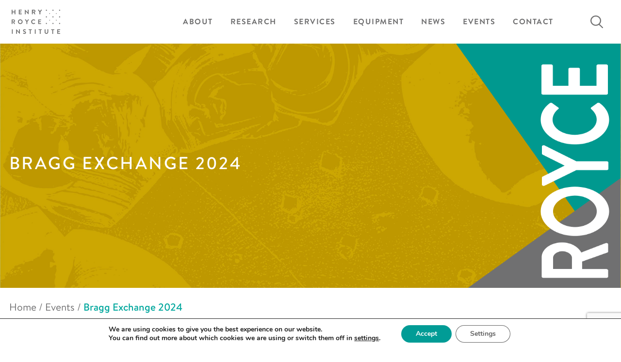

--- FILE ---
content_type: text/html; charset=UTF-8
request_url: https://www.royce.ac.uk/events/bragg-exchange-2024/
body_size: 19188
content:
<!DOCTYPE html>
<html lang="en-GB">
<head>
	<meta charset="UTF-8" />
	<meta name="viewport" content="width=device-width, initial-scale=1, maximum-scale=1, user-scalable=no">
	<title>Bragg Exchange 2024 - Henry Royce Institute</title>
	<link rel="preconnect" href="https://fonts.googleapis.com">
	<link rel="preconnect" href="https://fonts.gstatic.com" crossorigin><meta name='robots' content='index, follow, max-image-preview:large, max-snippet:-1, max-video-preview:-1' />

	<!-- This site is optimized with the Yoast SEO plugin v26.5 - https://yoast.com/wordpress/plugins/seo/ -->
	<link rel="canonical" href="https://www.royce.ac.uk/events/bragg-exchange-2024/" />
	<meta property="og:locale" content="en_GB" />
	<meta property="og:type" content="article" />
	<meta property="og:title" content="Bragg Exchange 2024 - Henry Royce Institute" />
	<meta property="og:description" content="The Bragg Exchange 2024 offers a platform for all to learn, connect, and contribute to the future of materials science here at the University of Leeds. Students, academics, researchers - all are welcome to register and get involved!" />
	<meta property="og:url" content="https://www.royce.ac.uk/events/bragg-exchange-2024/" />
	<meta property="og:site_name" content="Henry Royce Institute" />
	<meta property="article:modified_time" content="2025-05-14T11:09:11+00:00" />
	<meta property="og:image" content="https://www.royce.ac.uk/wp-content/uploads/2025/05/Bragg-Logo.jpeg" />
	<meta property="og:image:width" content="400" />
	<meta property="og:image:height" content="400" />
	<meta property="og:image:type" content="image/jpeg" />
	<meta name="twitter:card" content="summary_large_image" />
	<meta name="twitter:label1" content="Estimated reading time" />
	<meta name="twitter:data1" content="2 minutes" />
	<script type="application/ld+json" class="yoast-schema-graph">{"@context":"https://schema.org","@graph":[{"@type":"WebPage","@id":"https://www.royce.ac.uk/events/bragg-exchange-2024/","url":"https://www.royce.ac.uk/events/bragg-exchange-2024/","name":"Bragg Exchange 2024 - Henry Royce Institute","isPartOf":{"@id":"https://www.royce.ac.uk/#website"},"primaryImageOfPage":{"@id":"https://www.royce.ac.uk/events/bragg-exchange-2024/#primaryimage"},"image":{"@id":"https://www.royce.ac.uk/events/bragg-exchange-2024/#primaryimage"},"thumbnailUrl":"https://www.royce.ac.uk/wp-content/uploads/2025/05/Bragg-Logo.jpeg","datePublished":"2023-11-28T15:07:32+00:00","dateModified":"2025-05-14T11:09:11+00:00","breadcrumb":{"@id":"https://www.royce.ac.uk/events/bragg-exchange-2024/#breadcrumb"},"inLanguage":"en-GB","potentialAction":[{"@type":"ReadAction","target":["https://www.royce.ac.uk/events/bragg-exchange-2024/"]}]},{"@type":"ImageObject","inLanguage":"en-GB","@id":"https://www.royce.ac.uk/events/bragg-exchange-2024/#primaryimage","url":"https://www.royce.ac.uk/wp-content/uploads/2025/05/Bragg-Logo.jpeg","contentUrl":"https://www.royce.ac.uk/wp-content/uploads/2025/05/Bragg-Logo.jpeg","width":400,"height":400},{"@type":"BreadcrumbList","@id":"https://www.royce.ac.uk/events/bragg-exchange-2024/#breadcrumb","itemListElement":[{"@type":"ListItem","position":1,"name":"Home","item":"https://www.royce.ac.uk/"},{"@type":"ListItem","position":2,"name":"Events","item":"https://www.royce.ac.uk/events/"},{"@type":"ListItem","position":3,"name":"Bragg Exchange 2024"}]},{"@type":"WebSite","@id":"https://www.royce.ac.uk/#website","url":"https://www.royce.ac.uk/","name":"Henry Royce Institute","description":"","publisher":{"@id":"https://www.royce.ac.uk/#organization"},"potentialAction":[{"@type":"SearchAction","target":{"@type":"EntryPoint","urlTemplate":"https://www.royce.ac.uk/?s={search_term_string}"},"query-input":{"@type":"PropertyValueSpecification","valueRequired":true,"valueName":"search_term_string"}}],"inLanguage":"en-GB"},{"@type":"Organization","@id":"https://www.royce.ac.uk/#organization","name":"Henry Royce Institute","url":"https://www.royce.ac.uk/","logo":{"@type":"ImageObject","inLanguage":"en-GB","@id":"https://www.royce.ac.uk/#/schema/logo/image/","url":"https://www.royce.ac.uk/wp-content/uploads/2025/05/royce-favicon.png","contentUrl":"https://www.royce.ac.uk/wp-content/uploads/2025/05/royce-favicon.png","width":512,"height":512,"caption":"Henry Royce Institute"},"image":{"@id":"https://www.royce.ac.uk/#/schema/logo/image/"}}]}</script>
	<!-- / Yoast SEO plugin. -->


<link rel='dns-prefetch' href='//fonts.googleapis.com' />
<link rel="alternate" title="oEmbed (JSON)" type="application/json+oembed" href="https://www.royce.ac.uk/wp-json/oembed/1.0/embed?url=https%3A%2F%2Fwww.royce.ac.uk%2Fevents%2Fbragg-exchange-2024%2F" />
<link rel="alternate" title="oEmbed (XML)" type="text/xml+oembed" href="https://www.royce.ac.uk/wp-json/oembed/1.0/embed?url=https%3A%2F%2Fwww.royce.ac.uk%2Fevents%2Fbragg-exchange-2024%2F&#038;format=xml" />
<style id='wp-img-auto-sizes-contain-inline-css' type='text/css'>
img:is([sizes=auto i],[sizes^="auto," i]){contain-intrinsic-size:3000px 1500px}
/*# sourceURL=wp-img-auto-sizes-contain-inline-css */
</style>
<style id='wp-emoji-styles-inline-css' type='text/css'>

	img.wp-smiley, img.emoji {
		display: inline !important;
		border: none !important;
		box-shadow: none !important;
		height: 1em !important;
		width: 1em !important;
		margin: 0 0.07em !important;
		vertical-align: -0.1em !important;
		background: none !important;
		padding: 0 !important;
	}
/*# sourceURL=wp-emoji-styles-inline-css */
</style>
<style id='wp-block-library-inline-css' type='text/css'>
:root{--wp-block-synced-color:#7a00df;--wp-block-synced-color--rgb:122,0,223;--wp-bound-block-color:var(--wp-block-synced-color);--wp-editor-canvas-background:#ddd;--wp-admin-theme-color:#007cba;--wp-admin-theme-color--rgb:0,124,186;--wp-admin-theme-color-darker-10:#006ba1;--wp-admin-theme-color-darker-10--rgb:0,107,160.5;--wp-admin-theme-color-darker-20:#005a87;--wp-admin-theme-color-darker-20--rgb:0,90,135;--wp-admin-border-width-focus:2px}@media (min-resolution:192dpi){:root{--wp-admin-border-width-focus:1.5px}}.wp-element-button{cursor:pointer}:root .has-very-light-gray-background-color{background-color:#eee}:root .has-very-dark-gray-background-color{background-color:#313131}:root .has-very-light-gray-color{color:#eee}:root .has-very-dark-gray-color{color:#313131}:root .has-vivid-green-cyan-to-vivid-cyan-blue-gradient-background{background:linear-gradient(135deg,#00d084,#0693e3)}:root .has-purple-crush-gradient-background{background:linear-gradient(135deg,#34e2e4,#4721fb 50%,#ab1dfe)}:root .has-hazy-dawn-gradient-background{background:linear-gradient(135deg,#faaca8,#dad0ec)}:root .has-subdued-olive-gradient-background{background:linear-gradient(135deg,#fafae1,#67a671)}:root .has-atomic-cream-gradient-background{background:linear-gradient(135deg,#fdd79a,#004a59)}:root .has-nightshade-gradient-background{background:linear-gradient(135deg,#330968,#31cdcf)}:root .has-midnight-gradient-background{background:linear-gradient(135deg,#020381,#2874fc)}:root{--wp--preset--font-size--normal:16px;--wp--preset--font-size--huge:42px}.has-regular-font-size{font-size:1em}.has-larger-font-size{font-size:2.625em}.has-normal-font-size{font-size:var(--wp--preset--font-size--normal)}.has-huge-font-size{font-size:var(--wp--preset--font-size--huge)}.has-text-align-center{text-align:center}.has-text-align-left{text-align:left}.has-text-align-right{text-align:right}.has-fit-text{white-space:nowrap!important}#end-resizable-editor-section{display:none}.aligncenter{clear:both}.items-justified-left{justify-content:flex-start}.items-justified-center{justify-content:center}.items-justified-right{justify-content:flex-end}.items-justified-space-between{justify-content:space-between}.screen-reader-text{border:0;clip-path:inset(50%);height:1px;margin:-1px;overflow:hidden;padding:0;position:absolute;width:1px;word-wrap:normal!important}.screen-reader-text:focus{background-color:#ddd;clip-path:none;color:#444;display:block;font-size:1em;height:auto;left:5px;line-height:normal;padding:15px 23px 14px;text-decoration:none;top:5px;width:auto;z-index:100000}html :where(.has-border-color){border-style:solid}html :where([style*=border-top-color]){border-top-style:solid}html :where([style*=border-right-color]){border-right-style:solid}html :where([style*=border-bottom-color]){border-bottom-style:solid}html :where([style*=border-left-color]){border-left-style:solid}html :where([style*=border-width]){border-style:solid}html :where([style*=border-top-width]){border-top-style:solid}html :where([style*=border-right-width]){border-right-style:solid}html :where([style*=border-bottom-width]){border-bottom-style:solid}html :where([style*=border-left-width]){border-left-style:solid}html :where(img[class*=wp-image-]){height:auto;max-width:100%}:where(figure){margin:0 0 1em}html :where(.is-position-sticky){--wp-admin--admin-bar--position-offset:var(--wp-admin--admin-bar--height,0px)}@media screen and (max-width:600px){html :where(.is-position-sticky){--wp-admin--admin-bar--position-offset:0px}}

/*# sourceURL=wp-block-library-inline-css */
</style><style id='wp-block-columns-inline-css' type='text/css'>
.wp-block-columns{box-sizing:border-box;display:flex;flex-wrap:wrap!important}@media (min-width:782px){.wp-block-columns{flex-wrap:nowrap!important}}.wp-block-columns{align-items:normal!important}.wp-block-columns.are-vertically-aligned-top{align-items:flex-start}.wp-block-columns.are-vertically-aligned-center{align-items:center}.wp-block-columns.are-vertically-aligned-bottom{align-items:flex-end}@media (max-width:781px){.wp-block-columns:not(.is-not-stacked-on-mobile)>.wp-block-column{flex-basis:100%!important}}@media (min-width:782px){.wp-block-columns:not(.is-not-stacked-on-mobile)>.wp-block-column{flex-basis:0;flex-grow:1}.wp-block-columns:not(.is-not-stacked-on-mobile)>.wp-block-column[style*=flex-basis]{flex-grow:0}}.wp-block-columns.is-not-stacked-on-mobile{flex-wrap:nowrap!important}.wp-block-columns.is-not-stacked-on-mobile>.wp-block-column{flex-basis:0;flex-grow:1}.wp-block-columns.is-not-stacked-on-mobile>.wp-block-column[style*=flex-basis]{flex-grow:0}:where(.wp-block-columns){margin-bottom:1.75em}:where(.wp-block-columns.has-background){padding:1.25em 2.375em}.wp-block-column{flex-grow:1;min-width:0;overflow-wrap:break-word;word-break:break-word}.wp-block-column.is-vertically-aligned-top{align-self:flex-start}.wp-block-column.is-vertically-aligned-center{align-self:center}.wp-block-column.is-vertically-aligned-bottom{align-self:flex-end}.wp-block-column.is-vertically-aligned-stretch{align-self:stretch}.wp-block-column.is-vertically-aligned-bottom,.wp-block-column.is-vertically-aligned-center,.wp-block-column.is-vertically-aligned-top{width:100%}
/*# sourceURL=https://www.royce.ac.uk/wp-includes/blocks/columns/style.min.css */
</style>
<style id='wp-block-paragraph-inline-css' type='text/css'>
.is-small-text{font-size:.875em}.is-regular-text{font-size:1em}.is-large-text{font-size:2.25em}.is-larger-text{font-size:3em}.has-drop-cap:not(:focus):first-letter{float:left;font-size:8.4em;font-style:normal;font-weight:100;line-height:.68;margin:.05em .1em 0 0;text-transform:uppercase}body.rtl .has-drop-cap:not(:focus):first-letter{float:none;margin-left:.1em}p.has-drop-cap.has-background{overflow:hidden}:root :where(p.has-background){padding:1.25em 2.375em}:where(p.has-text-color:not(.has-link-color)) a{color:inherit}p.has-text-align-left[style*="writing-mode:vertical-lr"],p.has-text-align-right[style*="writing-mode:vertical-rl"]{rotate:180deg}
/*# sourceURL=https://www.royce.ac.uk/wp-includes/blocks/paragraph/style.min.css */
</style>
<style id='global-styles-inline-css' type='text/css'>
:root{--wp--preset--aspect-ratio--square: 1;--wp--preset--aspect-ratio--4-3: 4/3;--wp--preset--aspect-ratio--3-4: 3/4;--wp--preset--aspect-ratio--3-2: 3/2;--wp--preset--aspect-ratio--2-3: 2/3;--wp--preset--aspect-ratio--16-9: 16/9;--wp--preset--aspect-ratio--9-16: 9/16;--wp--preset--color--black: #000000;--wp--preset--color--cyan-bluish-gray: #abb8c3;--wp--preset--color--white: #ffffff;--wp--preset--color--pale-pink: #f78da7;--wp--preset--color--vivid-red: #cf2e2e;--wp--preset--color--luminous-vivid-orange: #ff6900;--wp--preset--color--luminous-vivid-amber: #fcb900;--wp--preset--color--light-green-cyan: #7bdcb5;--wp--preset--color--vivid-green-cyan: #00d084;--wp--preset--color--pale-cyan-blue: #8ed1fc;--wp--preset--color--vivid-cyan-blue: #0693e3;--wp--preset--color--vivid-purple: #9b51e0;--wp--preset--gradient--vivid-cyan-blue-to-vivid-purple: linear-gradient(135deg,rgb(6,147,227) 0%,rgb(155,81,224) 100%);--wp--preset--gradient--light-green-cyan-to-vivid-green-cyan: linear-gradient(135deg,rgb(122,220,180) 0%,rgb(0,208,130) 100%);--wp--preset--gradient--luminous-vivid-amber-to-luminous-vivid-orange: linear-gradient(135deg,rgb(252,185,0) 0%,rgb(255,105,0) 100%);--wp--preset--gradient--luminous-vivid-orange-to-vivid-red: linear-gradient(135deg,rgb(255,105,0) 0%,rgb(207,46,46) 100%);--wp--preset--gradient--very-light-gray-to-cyan-bluish-gray: linear-gradient(135deg,rgb(238,238,238) 0%,rgb(169,184,195) 100%);--wp--preset--gradient--cool-to-warm-spectrum: linear-gradient(135deg,rgb(74,234,220) 0%,rgb(151,120,209) 20%,rgb(207,42,186) 40%,rgb(238,44,130) 60%,rgb(251,105,98) 80%,rgb(254,248,76) 100%);--wp--preset--gradient--blush-light-purple: linear-gradient(135deg,rgb(255,206,236) 0%,rgb(152,150,240) 100%);--wp--preset--gradient--blush-bordeaux: linear-gradient(135deg,rgb(254,205,165) 0%,rgb(254,45,45) 50%,rgb(107,0,62) 100%);--wp--preset--gradient--luminous-dusk: linear-gradient(135deg,rgb(255,203,112) 0%,rgb(199,81,192) 50%,rgb(65,88,208) 100%);--wp--preset--gradient--pale-ocean: linear-gradient(135deg,rgb(255,245,203) 0%,rgb(182,227,212) 50%,rgb(51,167,181) 100%);--wp--preset--gradient--electric-grass: linear-gradient(135deg,rgb(202,248,128) 0%,rgb(113,206,126) 100%);--wp--preset--gradient--midnight: linear-gradient(135deg,rgb(2,3,129) 0%,rgb(40,116,252) 100%);--wp--preset--font-size--small: 13px;--wp--preset--font-size--medium: 20px;--wp--preset--font-size--large: 36px;--wp--preset--font-size--x-large: 42px;--wp--preset--spacing--20: 0.44rem;--wp--preset--spacing--30: 0.67rem;--wp--preset--spacing--40: 1rem;--wp--preset--spacing--50: 1.5rem;--wp--preset--spacing--60: 2.25rem;--wp--preset--spacing--70: 3.38rem;--wp--preset--spacing--80: 5.06rem;--wp--preset--shadow--natural: 6px 6px 9px rgba(0, 0, 0, 0.2);--wp--preset--shadow--deep: 12px 12px 50px rgba(0, 0, 0, 0.4);--wp--preset--shadow--sharp: 6px 6px 0px rgba(0, 0, 0, 0.2);--wp--preset--shadow--outlined: 6px 6px 0px -3px rgb(255, 255, 255), 6px 6px rgb(0, 0, 0);--wp--preset--shadow--crisp: 6px 6px 0px rgb(0, 0, 0);}:where(.is-layout-flex){gap: 0.5em;}:where(.is-layout-grid){gap: 0.5em;}body .is-layout-flex{display: flex;}.is-layout-flex{flex-wrap: wrap;align-items: center;}.is-layout-flex > :is(*, div){margin: 0;}body .is-layout-grid{display: grid;}.is-layout-grid > :is(*, div){margin: 0;}:where(.wp-block-columns.is-layout-flex){gap: 2em;}:where(.wp-block-columns.is-layout-grid){gap: 2em;}:where(.wp-block-post-template.is-layout-flex){gap: 1.25em;}:where(.wp-block-post-template.is-layout-grid){gap: 1.25em;}.has-black-color{color: var(--wp--preset--color--black) !important;}.has-cyan-bluish-gray-color{color: var(--wp--preset--color--cyan-bluish-gray) !important;}.has-white-color{color: var(--wp--preset--color--white) !important;}.has-pale-pink-color{color: var(--wp--preset--color--pale-pink) !important;}.has-vivid-red-color{color: var(--wp--preset--color--vivid-red) !important;}.has-luminous-vivid-orange-color{color: var(--wp--preset--color--luminous-vivid-orange) !important;}.has-luminous-vivid-amber-color{color: var(--wp--preset--color--luminous-vivid-amber) !important;}.has-light-green-cyan-color{color: var(--wp--preset--color--light-green-cyan) !important;}.has-vivid-green-cyan-color{color: var(--wp--preset--color--vivid-green-cyan) !important;}.has-pale-cyan-blue-color{color: var(--wp--preset--color--pale-cyan-blue) !important;}.has-vivid-cyan-blue-color{color: var(--wp--preset--color--vivid-cyan-blue) !important;}.has-vivid-purple-color{color: var(--wp--preset--color--vivid-purple) !important;}.has-black-background-color{background-color: var(--wp--preset--color--black) !important;}.has-cyan-bluish-gray-background-color{background-color: var(--wp--preset--color--cyan-bluish-gray) !important;}.has-white-background-color{background-color: var(--wp--preset--color--white) !important;}.has-pale-pink-background-color{background-color: var(--wp--preset--color--pale-pink) !important;}.has-vivid-red-background-color{background-color: var(--wp--preset--color--vivid-red) !important;}.has-luminous-vivid-orange-background-color{background-color: var(--wp--preset--color--luminous-vivid-orange) !important;}.has-luminous-vivid-amber-background-color{background-color: var(--wp--preset--color--luminous-vivid-amber) !important;}.has-light-green-cyan-background-color{background-color: var(--wp--preset--color--light-green-cyan) !important;}.has-vivid-green-cyan-background-color{background-color: var(--wp--preset--color--vivid-green-cyan) !important;}.has-pale-cyan-blue-background-color{background-color: var(--wp--preset--color--pale-cyan-blue) !important;}.has-vivid-cyan-blue-background-color{background-color: var(--wp--preset--color--vivid-cyan-blue) !important;}.has-vivid-purple-background-color{background-color: var(--wp--preset--color--vivid-purple) !important;}.has-black-border-color{border-color: var(--wp--preset--color--black) !important;}.has-cyan-bluish-gray-border-color{border-color: var(--wp--preset--color--cyan-bluish-gray) !important;}.has-white-border-color{border-color: var(--wp--preset--color--white) !important;}.has-pale-pink-border-color{border-color: var(--wp--preset--color--pale-pink) !important;}.has-vivid-red-border-color{border-color: var(--wp--preset--color--vivid-red) !important;}.has-luminous-vivid-orange-border-color{border-color: var(--wp--preset--color--luminous-vivid-orange) !important;}.has-luminous-vivid-amber-border-color{border-color: var(--wp--preset--color--luminous-vivid-amber) !important;}.has-light-green-cyan-border-color{border-color: var(--wp--preset--color--light-green-cyan) !important;}.has-vivid-green-cyan-border-color{border-color: var(--wp--preset--color--vivid-green-cyan) !important;}.has-pale-cyan-blue-border-color{border-color: var(--wp--preset--color--pale-cyan-blue) !important;}.has-vivid-cyan-blue-border-color{border-color: var(--wp--preset--color--vivid-cyan-blue) !important;}.has-vivid-purple-border-color{border-color: var(--wp--preset--color--vivid-purple) !important;}.has-vivid-cyan-blue-to-vivid-purple-gradient-background{background: var(--wp--preset--gradient--vivid-cyan-blue-to-vivid-purple) !important;}.has-light-green-cyan-to-vivid-green-cyan-gradient-background{background: var(--wp--preset--gradient--light-green-cyan-to-vivid-green-cyan) !important;}.has-luminous-vivid-amber-to-luminous-vivid-orange-gradient-background{background: var(--wp--preset--gradient--luminous-vivid-amber-to-luminous-vivid-orange) !important;}.has-luminous-vivid-orange-to-vivid-red-gradient-background{background: var(--wp--preset--gradient--luminous-vivid-orange-to-vivid-red) !important;}.has-very-light-gray-to-cyan-bluish-gray-gradient-background{background: var(--wp--preset--gradient--very-light-gray-to-cyan-bluish-gray) !important;}.has-cool-to-warm-spectrum-gradient-background{background: var(--wp--preset--gradient--cool-to-warm-spectrum) !important;}.has-blush-light-purple-gradient-background{background: var(--wp--preset--gradient--blush-light-purple) !important;}.has-blush-bordeaux-gradient-background{background: var(--wp--preset--gradient--blush-bordeaux) !important;}.has-luminous-dusk-gradient-background{background: var(--wp--preset--gradient--luminous-dusk) !important;}.has-pale-ocean-gradient-background{background: var(--wp--preset--gradient--pale-ocean) !important;}.has-electric-grass-gradient-background{background: var(--wp--preset--gradient--electric-grass) !important;}.has-midnight-gradient-background{background: var(--wp--preset--gradient--midnight) !important;}.has-small-font-size{font-size: var(--wp--preset--font-size--small) !important;}.has-medium-font-size{font-size: var(--wp--preset--font-size--medium) !important;}.has-large-font-size{font-size: var(--wp--preset--font-size--large) !important;}.has-x-large-font-size{font-size: var(--wp--preset--font-size--x-large) !important;}
:where(.wp-block-columns.is-layout-flex){gap: 2em;}:where(.wp-block-columns.is-layout-grid){gap: 2em;}
/*# sourceURL=global-styles-inline-css */
</style>
<style id='core-block-supports-inline-css' type='text/css'>
.wp-container-core-columns-is-layout-9d6595d7{flex-wrap:nowrap;}
/*# sourceURL=core-block-supports-inline-css */
</style>

<style id='classic-theme-styles-inline-css' type='text/css'>
/*! This file is auto-generated */
.wp-block-button__link{color:#fff;background-color:#32373c;border-radius:9999px;box-shadow:none;text-decoration:none;padding:calc(.667em + 2px) calc(1.333em + 2px);font-size:1.125em}.wp-block-file__button{background:#32373c;color:#fff;text-decoration:none}
/*# sourceURL=/wp-includes/css/classic-themes.min.css */
</style>
<link rel='stylesheet' id='contact-form-7-css' href='https://www.royce.ac.uk/wp-content/plugins/contact-form-7/includes/css/styles.css?ver=6.1.4' type='text/css' media='all' />
<link rel='stylesheet' id='tg-style-css' href='https://www.royce.ac.uk/wp-content/themes/royce/style.css?ver=1747409182' type='text/css' media='all' />
<link rel='stylesheet' id='tg-google-fonts-css' href='https://fonts.googleapis.com/css2?family=Lato%3Awght%40400%3B900&#038;display=swap&#038;ver=6.9' type='text/css' media='all' />
<link rel='stylesheet' id='moove_gdpr_frontend-css' href='https://www.royce.ac.uk/wp-content/plugins/gdpr-cookie-compliance/dist/styles/gdpr-main.css?ver=5.0.9' type='text/css' media='all' />
<style id='moove_gdpr_frontend-inline-css' type='text/css'>
#moove_gdpr_cookie_modal,#moove_gdpr_cookie_info_bar,.gdpr_cookie_settings_shortcode_content{font-family:&#039;Nunito&#039;,sans-serif}#moove_gdpr_save_popup_settings_button{background-color:#373737;color:#fff}#moove_gdpr_save_popup_settings_button:hover{background-color:#000}#moove_gdpr_cookie_info_bar .moove-gdpr-info-bar-container .moove-gdpr-info-bar-content a.mgbutton,#moove_gdpr_cookie_info_bar .moove-gdpr-info-bar-container .moove-gdpr-info-bar-content button.mgbutton{background-color:#019c96}#moove_gdpr_cookie_modal .moove-gdpr-modal-content .moove-gdpr-modal-footer-content .moove-gdpr-button-holder a.mgbutton,#moove_gdpr_cookie_modal .moove-gdpr-modal-content .moove-gdpr-modal-footer-content .moove-gdpr-button-holder button.mgbutton,.gdpr_cookie_settings_shortcode_content .gdpr-shr-button.button-green{background-color:#019c96;border-color:#019c96}#moove_gdpr_cookie_modal .moove-gdpr-modal-content .moove-gdpr-modal-footer-content .moove-gdpr-button-holder a.mgbutton:hover,#moove_gdpr_cookie_modal .moove-gdpr-modal-content .moove-gdpr-modal-footer-content .moove-gdpr-button-holder button.mgbutton:hover,.gdpr_cookie_settings_shortcode_content .gdpr-shr-button.button-green:hover{background-color:#fff;color:#019c96}#moove_gdpr_cookie_modal .moove-gdpr-modal-content .moove-gdpr-modal-close i,#moove_gdpr_cookie_modal .moove-gdpr-modal-content .moove-gdpr-modal-close span.gdpr-icon{background-color:#019c96;border:1px solid #019c96}#moove_gdpr_cookie_info_bar span.moove-gdpr-infobar-allow-all.focus-g,#moove_gdpr_cookie_info_bar span.moove-gdpr-infobar-allow-all:focus,#moove_gdpr_cookie_info_bar button.moove-gdpr-infobar-allow-all.focus-g,#moove_gdpr_cookie_info_bar button.moove-gdpr-infobar-allow-all:focus,#moove_gdpr_cookie_info_bar span.moove-gdpr-infobar-reject-btn.focus-g,#moove_gdpr_cookie_info_bar span.moove-gdpr-infobar-reject-btn:focus,#moove_gdpr_cookie_info_bar button.moove-gdpr-infobar-reject-btn.focus-g,#moove_gdpr_cookie_info_bar button.moove-gdpr-infobar-reject-btn:focus,#moove_gdpr_cookie_info_bar span.change-settings-button.focus-g,#moove_gdpr_cookie_info_bar span.change-settings-button:focus,#moove_gdpr_cookie_info_bar button.change-settings-button.focus-g,#moove_gdpr_cookie_info_bar button.change-settings-button:focus{-webkit-box-shadow:0 0 1px 3px #019c96;-moz-box-shadow:0 0 1px 3px #019c96;box-shadow:0 0 1px 3px #019c96}#moove_gdpr_cookie_modal .moove-gdpr-modal-content .moove-gdpr-modal-close i:hover,#moove_gdpr_cookie_modal .moove-gdpr-modal-content .moove-gdpr-modal-close span.gdpr-icon:hover,#moove_gdpr_cookie_info_bar span[data-href]>u.change-settings-button{color:#019c96}#moove_gdpr_cookie_modal .moove-gdpr-modal-content .moove-gdpr-modal-left-content #moove-gdpr-menu li.menu-item-selected a span.gdpr-icon,#moove_gdpr_cookie_modal .moove-gdpr-modal-content .moove-gdpr-modal-left-content #moove-gdpr-menu li.menu-item-selected button span.gdpr-icon{color:inherit}#moove_gdpr_cookie_modal .moove-gdpr-modal-content .moove-gdpr-modal-left-content #moove-gdpr-menu li a span.gdpr-icon,#moove_gdpr_cookie_modal .moove-gdpr-modal-content .moove-gdpr-modal-left-content #moove-gdpr-menu li button span.gdpr-icon{color:inherit}#moove_gdpr_cookie_modal .gdpr-acc-link{line-height:0;font-size:0;color:transparent;position:absolute}#moove_gdpr_cookie_modal .moove-gdpr-modal-content .moove-gdpr-modal-close:hover i,#moove_gdpr_cookie_modal .moove-gdpr-modal-content .moove-gdpr-modal-left-content #moove-gdpr-menu li a,#moove_gdpr_cookie_modal .moove-gdpr-modal-content .moove-gdpr-modal-left-content #moove-gdpr-menu li button,#moove_gdpr_cookie_modal .moove-gdpr-modal-content .moove-gdpr-modal-left-content #moove-gdpr-menu li button i,#moove_gdpr_cookie_modal .moove-gdpr-modal-content .moove-gdpr-modal-left-content #moove-gdpr-menu li a i,#moove_gdpr_cookie_modal .moove-gdpr-modal-content .moove-gdpr-tab-main .moove-gdpr-tab-main-content a:hover,#moove_gdpr_cookie_info_bar.moove-gdpr-dark-scheme .moove-gdpr-info-bar-container .moove-gdpr-info-bar-content a.mgbutton:hover,#moove_gdpr_cookie_info_bar.moove-gdpr-dark-scheme .moove-gdpr-info-bar-container .moove-gdpr-info-bar-content button.mgbutton:hover,#moove_gdpr_cookie_info_bar.moove-gdpr-dark-scheme .moove-gdpr-info-bar-container .moove-gdpr-info-bar-content a:hover,#moove_gdpr_cookie_info_bar.moove-gdpr-dark-scheme .moove-gdpr-info-bar-container .moove-gdpr-info-bar-content button:hover,#moove_gdpr_cookie_info_bar.moove-gdpr-dark-scheme .moove-gdpr-info-bar-container .moove-gdpr-info-bar-content span.change-settings-button:hover,#moove_gdpr_cookie_info_bar.moove-gdpr-dark-scheme .moove-gdpr-info-bar-container .moove-gdpr-info-bar-content button.change-settings-button:hover,#moove_gdpr_cookie_info_bar.moove-gdpr-dark-scheme .moove-gdpr-info-bar-container .moove-gdpr-info-bar-content u.change-settings-button:hover,#moove_gdpr_cookie_info_bar span[data-href]>u.change-settings-button,#moove_gdpr_cookie_info_bar.moove-gdpr-dark-scheme .moove-gdpr-info-bar-container .moove-gdpr-info-bar-content a.mgbutton.focus-g,#moove_gdpr_cookie_info_bar.moove-gdpr-dark-scheme .moove-gdpr-info-bar-container .moove-gdpr-info-bar-content button.mgbutton.focus-g,#moove_gdpr_cookie_info_bar.moove-gdpr-dark-scheme .moove-gdpr-info-bar-container .moove-gdpr-info-bar-content a.focus-g,#moove_gdpr_cookie_info_bar.moove-gdpr-dark-scheme .moove-gdpr-info-bar-container .moove-gdpr-info-bar-content button.focus-g,#moove_gdpr_cookie_info_bar.moove-gdpr-dark-scheme .moove-gdpr-info-bar-container .moove-gdpr-info-bar-content a.mgbutton:focus,#moove_gdpr_cookie_info_bar.moove-gdpr-dark-scheme .moove-gdpr-info-bar-container .moove-gdpr-info-bar-content button.mgbutton:focus,#moove_gdpr_cookie_info_bar.moove-gdpr-dark-scheme .moove-gdpr-info-bar-container .moove-gdpr-info-bar-content a:focus,#moove_gdpr_cookie_info_bar.moove-gdpr-dark-scheme .moove-gdpr-info-bar-container .moove-gdpr-info-bar-content button:focus,#moove_gdpr_cookie_info_bar.moove-gdpr-dark-scheme .moove-gdpr-info-bar-container .moove-gdpr-info-bar-content span.change-settings-button.focus-g,span.change-settings-button:focus,button.change-settings-button.focus-g,button.change-settings-button:focus,#moove_gdpr_cookie_info_bar.moove-gdpr-dark-scheme .moove-gdpr-info-bar-container .moove-gdpr-info-bar-content u.change-settings-button.focus-g,#moove_gdpr_cookie_info_bar.moove-gdpr-dark-scheme .moove-gdpr-info-bar-container .moove-gdpr-info-bar-content u.change-settings-button:focus{color:#019c96}#moove_gdpr_cookie_modal .moove-gdpr-branding.focus-g span,#moove_gdpr_cookie_modal .moove-gdpr-modal-content .moove-gdpr-tab-main a.focus-g,#moove_gdpr_cookie_modal .moove-gdpr-modal-content .moove-gdpr-tab-main .gdpr-cd-details-toggle.focus-g{color:#019c96}#moove_gdpr_cookie_modal.gdpr_lightbox-hide{display:none}
/*# sourceURL=moove_gdpr_frontend-inline-css */
</style>
<script type="text/javascript" src="https://www.royce.ac.uk/wp-includes/js/jquery/jquery.min.js?ver=3.7.1" id="jquery-core-js"></script>
<script type="text/javascript" src="https://www.royce.ac.uk/wp-includes/js/jquery/jquery-migrate.min.js?ver=3.4.1" id="jquery-migrate-js"></script>
<link rel="https://api.w.org/" href="https://www.royce.ac.uk/wp-json/" /><link rel="EditURI" type="application/rsd+xml" title="RSD" href="https://www.royce.ac.uk/xmlrpc.php?rsd" />
<meta name="generator" content="WordPress 6.9" />
<link rel='shortlink' href='https://www.royce.ac.uk/?p=11889' />
<link rel="icon" href="https://www.royce.ac.uk/wp-content/uploads/2025/05/royce-favicon-150x150.png" sizes="32x32" />
<link rel="icon" href="https://www.royce.ac.uk/wp-content/uploads/2025/05/royce-favicon-300x300.png" sizes="192x192" />
<link rel="apple-touch-icon" href="https://www.royce.ac.uk/wp-content/uploads/2025/05/royce-favicon-300x300.png" />
<meta name="msapplication-TileImage" content="https://www.royce.ac.uk/wp-content/uploads/2025/05/royce-favicon-300x300.png" />
</head>

<body class="wp-singular tg_events-template-default single single-tg_events postid-11889 wp-theme-royce body-overlay">
	<header>
				<div class="main-nav js-navigation">
			<div class="container-fluid h-100">
				<div class="row h-100">
					<div class="main-nav__bar-holder h-100">
						<div class="main-nav__bar-flex h-100">
							<div class="main-nav__logo-position">
																	<a href="https://www.royce.ac.uk">
																					<svg version="1.1" xmlns="http://www.w3.org/2000/svg" xmlns:xlink="http://www.w3.org/1999/xlink" x="0px" y="0px"
viewBox="0 0 119.9 60" style="enable-background:new 0 0 119.9 60;" xml:space="preserve"><title>The Henry Royce Institute</title> <g id="text"> <path d="M-0.1,0.3C-0.1,0.1,0.1,0,0.2,0h1.5C1.9,0,2,0.1,2,0.3v4.3h5.3V0.3C7.3,0.1,7.5,0,7.6,0h1.5c0.2,0,0.3,0.1,0.3,0.3V11
c0,0.2-0.1,0.3-0.3,0.3H7.6c-0.2,0-0.3-0.1-0.3-0.3V6.6H2.1V11c0,0.2-0.1,0.3-0.3,0.3H0.2c-0.2,0-0.3-0.1-0.3-0.3
C-0.1,11-0.1,0.3-0.1,0.3z"/> <path d="M17.7,0.3C17.7,0.1,17.8,0,18,0h6.6c0.2,0,0.3,0.1,0.3,0.3v1.3c0,0.2-0.1,0.3-0.3,0.3h-4.8v2.7h4c0.2,0,0.3,0.1,0.3,0.3
v1.3c0,0.2-0.1,0.3-0.3,0.3h-4v2.8h4.8c0.2,0,0.3,0.1,0.3,0.3V11c0,0.2-0.1,0.3-0.3,0.3H18c-0.2,0-0.3-0.1-0.3-0.3V0.3z"/> <path d="M32.5,0.3c0-0.2,0.1-0.3,0.3-0.3H33c0.1,0,0.2,0,0.3,0.1L40,7l0,0V0.3C40,0.1,40.1,0,40.3,0h1.5c0.2,0,0.3,0.1,0.3,0.3V11
c0,0.2-0.1,0.3-0.3,0.3h-0.2c-0.1,0-0.2,0-0.3-0.1l-6.6-7.1l0,0v7c0,0.2-0.1,0.3-0.3,0.3h-1.5c-0.2,0-0.3-0.1-0.3-0.3V0.3H32.5z"/> <path d="M50.4,0.3c0-0.2,0.1-0.3,0.3-0.3h4.6c1.9,0,3.5,1.6,3.5,3.5c0,1.5-1,2.7-2.4,3.3l2.2,4.1c0.1,0.2,0,0.5-0.3,0.5h-1.7
c-0.1,0-0.2-0.1-0.3-0.1L54.1,7h-1.8v4c0,0.2-0.1,0.3-0.3,0.3h-1.5c-0.2,0-0.3-0.1-0.3-0.3V0.3H50.4z M55.1,5.2
c0.9,0,1.6-0.7,1.6-1.6S56,2,55.1,2h-2.6v3.2H55.1z"/> <path d="M68.7,5.9L65,0.5C64.9,0.3,65,0,65.3,0H67c0.1,0,0.2,0.1,0.3,0.1l2.6,3.7l2.6-3.7C72.5,0,72.6,0,72.8,0h1.7
c0.3,0,0.4,0.3,0.3,0.5l-3.7,5.4V11c0,0.2-0.1,0.3-0.3,0.3H69c-0.2,0-0.3-0.1-0.3-0.3V5.9z"/> <path d="M-0.1,24.5c0-0.2,0.1-0.3,0.3-0.3h4.6c1.9,0,3.5,1.6,3.5,3.5c0,1.5-1,2.7-2.4,3.3l2.3,4c0.1,0.2,0,0.5-0.3,0.5H6.2
c-0.1,0-0.2-0.1-0.3-0.1L3.8,31H2v4.1c0,0.2-0.1,0.3-0.3,0.3H0.2c-0.2,0-0.3-0.1-0.3-0.3C-0.1,35.1-0.1,24.5-0.1,24.5z M4.7,29.3
c0.9,0,1.6-0.7,1.6-1.6s-0.7-1.6-1.6-1.6H2.1v3.2H4.7z"/> <path d="M21.3,24c3.2,0,5.8,2.6,5.8,5.8s-2.6,5.8-5.8,5.8s-5.8-2.6-5.8-5.8S18,24,21.3,24 M21.3,33.5c2,0,3.7-1.7,3.7-3.7
s-1.7-3.7-3.7-3.7s-3.7,1.7-3.7,3.7S19.2,33.5,21.3,33.5"/> <path d="M36.6,30l-3.7-5.4c-0.1-0.2,0-0.5,0.3-0.5h1.7c0.1,0,0.2,0.1,0.3,0.1l2.6,3.7l2.6-3.7c0-0.1,0.1-0.1,0.3-0.1h1.7
c0.3,0,0.4,0.3,0.3,0.5l-4,5.4v5.2c0,0.2-0.1,0.3-0.3,0.3h-1.5c-0.2,0-0.3-0.1-0.3-0.3C36.6,35.2,36.6,30,36.6,30z"/> <path d="M54.1,24c1.6,0,2.8,0.5,3.9,1.5c0.1,0.1,0.1,0.3,0,0.5l-1,1c-0.1,0.1-0.3,0.1-0.4,0c-0.7-0.6-1.6-1-2.5-1
c-2.1,0-3.6,1.7-3.6,3.8c0,2,1.6,3.7,3.6,3.7c1,0,1.8-0.4,2.5-0.9c0.1-0.1,0.3-0.1,0.4,0l1,1c0.1,0.1,0.1,0.3,0,0.4
c-1.1,1.1-2.5,1.6-3.9,1.6c-3.2,0-5.8-2.6-5.8-5.8C48.2,26.6,50.8,24,54.1,24"/> <path d="M65.5,24.5c0-0.2,0.1-0.3,0.3-0.3h6.6c0.2,0,0.3,0.1,0.3,0.3v1.3c0,0.2-0.1,0.3-0.3,0.3h-4.8v2.7h4c0.2,0,0.3,0.1,0.3,0.3
v1.3c0,0.2-0.1,0.3-0.3,0.3h-4v2.8h4.8c0.2,0,0.3,0.1,0.3,0.3v1.3c0,0.2-0.1,0.3-0.3,0.3h-6.6c-0.2,0-0.3-0.1-0.3-0.3V24.5z"/> <path d="M0.6,48.8c0-0.2,0.1-0.3,0.3-0.3h1.5c0.2,0,0.3,0.1,0.3,0.3v10.7c0,0.2-0.1,0.3-0.3,0.3H0.9c-0.2,0-0.3-0.1-0.3-0.3
C0.6,59.5,0.6,48.8,0.6,48.8z"/> <path d="M11,48.8c0-0.2,0.1-0.3,0.3-0.3h0.2c0.1,0,0.2,0,0.3,0.1l6.6,6.9l0,0v-6.7c0-0.2,0.1-0.3,0.3-0.3h1.5
c0.2,0,0.3,0.1,0.3,0.3v10.7c0,0.2-0.1,0.3-0.3,0.3H20c-0.1,0-0.2,0-0.3-0.1l-6.6-7.2l0,0v7c0,0.2-0.1,0.3-0.3,0.3h-1.5
c-0.2,0-0.3-0.1-0.3-0.3V48.8z"/> <path d="M28.3,58.7c-0.2-0.1-0.2-0.2-0.1-0.5l0.6-1c0.1-0.2,0.4-0.2,0.6-0.1c0.7,0.5,1.4,1,2.4,1c0.8,0,1.5-0.6,1.5-1.2
c0-0.8-0.7-1.4-2.1-1.9c-1.5-0.6-3-1.6-3-3.5c0-1.4,1.1-3.1,3.6-3.1c1.7,0,2.9,0.8,3.2,1.1c0.2,0.1,0.2,0.4,0.1,0.5l-0.6,0.9
c-0.1,0.2-0.4,0.3-0.6,0.2c-0.7-0.4-1.4-0.9-2.3-0.9c-0.9,0-1.4,0.5-1.4,1.1c0,0.8,0.6,1.3,1.9,1.8c1.6,0.6,3.4,1.6,3.4,3.7
c0,1.7-1.4,3.2-3.7,3.2C29.8,60,28.8,59.1,28.3,58.7"/> <path d="M44.9,50.5h-2.5c-0.2,0-0.3-0.1-0.3-0.3v-1.3c0-0.2,0.1-0.3,0.3-0.3h7.1c0.2,0,0.3,0.1,0.3,0.3v1.3c0,0.2-0.1,0.3-0.3,0.3
H47v9.1c0,0.2-0.1,0.3-0.3,0.3h-1.5c-0.2,0-0.3-0.1-0.3-0.3V50.5z"/> <path d="M57.2,48.8c0-0.2,0.1-0.3,0.3-0.3H59c0.2,0,0.3,0.1,0.3,0.3v10.7c0,0.2-0.1,0.3-0.3,0.3h-1.5c-0.2,0-0.3-0.1-0.3-0.3V48.8z
"/> <path d="M69.4,50.5h-2.5c-0.2,0-0.3-0.1-0.3-0.3v-1.3c0-0.2,0.1-0.3,0.3-0.3H74c0.2,0,0.3,0.1,0.3,0.3v1.3c0,0.2-0.1,0.3-0.3,0.3
h-2.5v9.1c0,0.2-0.1,0.3-0.3,0.3h-1.5c-0.2,0-0.3-0.1-0.3-0.3C69.4,59.6,69.4,50.5,69.4,50.5z"/> <path d="M81.5,48.8c0-0.2,0.1-0.3,0.3-0.3h1.5c0.2,0,0.3,0.1,0.3,0.3v6.7c0,1.4,0.9,2.3,2.3,2.3s2.4-1,2.4-2.3v-6.8
c0-0.2,0.1-0.3,0.3-0.3h1.5c0.2,0,0.3,0.1,0.3,0.3v6.9c0,2.5-2,4.3-4.5,4.3s-4.5-1.9-4.5-4.3L81.5,48.8L81.5,48.8z"/> <path d="M100.5,50.5H98c-0.2,0-0.3-0.1-0.3-0.3v-1.3c0-0.2,0.1-0.3,0.3-0.3h7.1c0.2,0,0.3,0.1,0.3,0.3v1.3c0,0.2-0.1,0.3-0.3,0.3
h-2.5v9.1c0,0.2-0.1,0.3-0.3,0.3h-1.5c-0.2,0-0.3-0.1-0.3-0.3C100.5,59.6,100.5,50.5,100.5,50.5z"/> <path d="M112.7,48.8c0-0.2,0.1-0.3,0.3-0.3h6.6c0.2,0,0.3,0.1,0.3,0.3v1.3c0,0.2-0.1,0.3-0.3,0.3h-4.8v2.7h4c0.2,0,0.3,0.1,0.3,0.3
v1.3c0,0.2-0.1,0.3-0.3,0.3h-4v2.8h4.8c0.2,0,0.3,0.1,0.3,0.3v1.3c0,0.2-0.1,0.3-0.3,0.3H113c-0.2,0-0.3-0.1-0.3-0.3V48.8z"/> </g> <g id="dots"> <path d="M103.6,17.8c0,0.8-0.6,1.4-1.4,1.4s-1.4-0.6-1.4-1.4s0.6-1.4,1.4-1.4C102.9,16.4,103.6,17,103.6,17.8"/> <path d="M87.2,17.8c0,0.8-0.6,1.4-1.4,1.4s-1.4-0.6-1.4-1.4s0.6-1.4,1.4-1.4C86.5,16.4,87.2,17,87.2,17.8"/> <path d="M94.7,10.3c-0.4,0.4-1,0.4-1.4,0s-0.4-1,0-1.4s1-0.4,1.4,0C95,9.3,95,9.9,94.7,10.3"/> <path d="M103.6,1.4c0,0.8-0.6,1.4-1.4,1.4s-1.4-0.6-1.4-1.4s0.6-1.4,1.4-1.4C102.9,0,103.6,0.6,103.6,1.4"/> <path d="M87.2,1.4c0,0.8-0.6,1.4-1.4,1.4s-1.4-0.6-1.4-1.4S85,0,85.8,0C86.5,0,87.2,0.6,87.2,1.4"/> <path d="M111.1,10.3c-0.4,0.4-1,0.4-1.4,0s-0.4-1,0-1.4s1-0.4,1.4,0C111.4,9.3,111.4,9.9,111.1,10.3"/> <path d="M103.6,34.1c0,0.8-0.6,1.4-1.4,1.4s-1.4-0.6-1.4-1.4c0-0.8,0.6-1.4,1.4-1.4C102.9,32.7,103.6,33.3,103.6,34.1"/> <path d="M87.2,34.1c0,0.8-0.6,1.4-1.4,1.4s-1.4-0.6-1.4-1.4c0-0.8,0.6-1.4,1.4-1.4C86.5,32.7,87.2,33.3,87.2,34.1"/> <path d="M119.9,17.8c0,0.8-0.6,1.4-1.4,1.4s-1.4-0.6-1.4-1.4s0.6-1.4,1.4-1.4S119.9,17,119.9,17.8"/> <path d="M119.9,1.4c0,0.8-0.6,1.4-1.4,1.4s-1.4-0.6-1.4-1.4s0.6-1.4,1.4-1.4S119.9,0.6,119.9,1.4"/> <path d="M94.7,26.7c-0.4,0.4-1,0.4-1.4,0s-0.4-1,0-1.4s1-0.4,1.4,0C95,25.6,95,26.3,94.7,26.7"/> <path d="M111.1,26.7c-0.4,0.4-1,0.4-1.4,0s-0.4-1,0-1.4s1-0.4,1.4,0C111.4,25.6,111.4,26.3,111.1,26.7"/> <path d="M119.9,34.1c0,0.8-0.6,1.4-1.4,1.4s-1.4-0.6-1.4-1.4c0-0.8,0.6-1.4,1.4-1.4C119.3,32.7,119.9,33.3,119.9,34.1"/> </g> </svg>																			</a>
																</div>
							<nav class="main-nav__navigation">
								<ul id="menu-main-navigation" class="main-nav__menu"><li id="menu-item-187" class="menu-item menu-item-type-post_type menu-item-object-page menu-item-has-children menu-item-187 main-nav__item-level-0 js-has-sub-nav"><a href="https://www.royce.ac.uk/about/" class="main-nav__link-level-0">About</a>
<ul class="sub-menu main-nav__sub-menu-level-1">
	<li id="menu-item-1978" class="d-none d-lg-block menu-item menu-item-type-custom menu-item-object-custom menu-item-1978 main-nav__item-level-1"><div class="main-nav__link-level-1"><div class="main-nav__content-wrapper">
						
					<div class="main-nav__navigation-icon-wrapper">
						<img class="main-nav__navigation-icon" src="https://www.royce.ac.uk/wp-content/uploads/2023/10/icon.png" alt="" />
					</div>
					<div class="main-nav__navigation-content-wrapper">
						<p>Royce supports world-recognised excellence in UK materials research, accelerating commercial exploitation of innovations and delivering positive economic and societal impact for the UK.</p>
					</div>
					<div class="main-nav__navigation-link-wrapper">
						<a class="main-nav__navigation-link-button" href="https://www.royce.ac.uk//about/" target="">More About Royce</a>
					</div>
					</div></div></li>
	<li id="menu-item-1979" class="hide-link menu-item menu-item-type-custom menu-item-object-custom menu-item-has-children menu-item-1979 main-nav__item-level-1"><a href="#" class="main-nav__link-level-1">About Royce</a>
	<ul class="sub-menu main-nav__sub-menu-level-2">
		<li id="menu-item-1947" class="menu-item menu-item-type-post_type menu-item-object-page menu-item-has-children menu-item-1947 main-nav__item-level-2"><a href="https://www.royce.ac.uk/about/" class="main-nav__link-level-2">About Royce</a>
		<ul class="sub-menu main-nav__sub-menu-level-3">
			<li id="menu-item-7430" class="menu-item menu-item-type-post_type menu-item-object-page menu-item-7430 main-nav__item-level-3"><a href="https://www.royce.ac.uk/about/royce-hub-building/" class="main-nav__link-level-3">Royce Hub Building</a></li>
			<li id="menu-item-8253" class="menu-item menu-item-type-post_type menu-item-object-page menu-item-8253 main-nav__item-level-3"><a href="https://www.royce.ac.uk/about/technician-commitment/" class="main-nav__link-level-3">Technician Commitment</a></li>
		</ul>
</li>
		<li id="menu-item-1946" class="menu-item menu-item-type-post_type menu-item-object-page menu-item-1946 main-nav__item-level-2"><a href="https://www.royce.ac.uk/partners/" class="main-nav__link-level-2">Our Partners</a></li>
		<li id="menu-item-1966" class="menu-item menu-item-type-post_type menu-item-object-page menu-item-1966 main-nav__item-level-2"><a href="https://www.royce.ac.uk/our-people/" class="main-nav__link-level-2">Our People</a></li>
		<li id="menu-item-7429" class="menu-item menu-item-type-post_type menu-item-object-page menu-item-7429 main-nav__item-level-2"><a href="https://www.royce.ac.uk/programmes/" class="main-nav__link-level-2">Our Programmes</a></li>
		<li id="menu-item-1964" class="menu-item menu-item-type-post_type menu-item-object-page menu-item-1964 main-nav__item-level-2"><a href="https://www.royce.ac.uk/our-strategy/" class="main-nav__link-level-2">Our Strategy</a></li>
		<li id="menu-item-8230" class="menu-item menu-item-type-post_type menu-item-object-page menu-item-8230 main-nav__item-level-2"><a href="https://www.royce.ac.uk/collaborate/innovationstrategy/" class="main-nav__link-level-2">National Materials Innovation Strategy</a></li>
		<li id="menu-item-1965" class="menu-item menu-item-type-post_type menu-item-object-page menu-item-1965 main-nav__item-level-2"><a href="https://www.royce.ac.uk/about/equality-diversity-and-inclusion/" class="main-nav__link-level-2">Equality, Diversity &#038; Inclusion</a></li>
		<li id="menu-item-1973" class="menu-item menu-item-type-post_type menu-item-object-page menu-item-1973 main-nav__item-level-2"><a href="https://www.royce.ac.uk/about/vacancies/" class="main-nav__link-level-2">Vacancies</a></li>
	</ul>
</li>
</ul>
</li>
<li id="menu-item-192" class="menu-item menu-item-type-post_type menu-item-object-page menu-item-has-children menu-item-192 main-nav__item-level-0 js-has-sub-nav"><a href="https://www.royce.ac.uk/research/" class="main-nav__link-level-0">Research</a>
<ul class="sub-menu main-nav__sub-menu-level-1">
	<li id="menu-item-1990" class="d-none d-lg-block menu-item menu-item-type-custom menu-item-object-custom menu-item-1990 main-nav__item-level-1"><div class="main-nav__link-level-1"><div class="main-nav__content-wrapper">
						
					<div class="main-nav__navigation-icon-wrapper">
						<img class="main-nav__navigation-icon" src="https://www.royce.ac.uk/wp-content/uploads/2024/03/Menu-Icon-Research.svg" alt="" />
					</div>
					<div class="main-nav__navigation-content-wrapper">
						<p>Research undertaken at Royce tackles some of the most pressing challenges facing today’s society, from providing energy for future cities to decarbonisation and new recyclable materials. </p>
					</div>
					<div class="main-nav__navigation-link-wrapper">
						<a class="main-nav__navigation-link-button" href="https://www.royce.ac.uk/research/research-framework/" target="">Our Research Framework</a>
					</div>
					</div></div></li>
	<li id="menu-item-7207" class="hide-link menu-item menu-item-type-custom menu-item-object-custom menu-item-has-children menu-item-7207 main-nav__item-level-1"><a href="https://www.royce.ac.uk/research/research-framework/" class="main-nav__link-level-1">Research Framework</a>
	<ul class="sub-menu main-nav__sub-menu-level-2">
		<li id="menu-item-7208" class="menu-item menu-item-type-post_type menu-item-object-page menu-item-7208 main-nav__item-level-2"><a href="https://www.royce.ac.uk/research/research-framework/" class="main-nav__link-level-2">Research Framework</a></li>
		<li id="menu-item-7203" class="menu-item menu-item-type-post_type menu-item-object-page menu-item-7203 main-nav__item-level-2"><a href="https://www.royce.ac.uk/research/research-areas/" class="main-nav__link-level-2">Research Areas</a></li>
		<li id="menu-item-7204" class="menu-item menu-item-type-post_type menu-item-object-page menu-item-7204 main-nav__item-level-2"><a href="https://www.royce.ac.uk/research/national-materials-challenges/" class="main-nav__link-level-2">National Materials Challenges</a></li>
		<li id="menu-item-7206" class="menu-item menu-item-type-post_type menu-item-object-page menu-item-7206 main-nav__item-level-2"><a href="https://www.royce.ac.uk/research/impact/" class="main-nav__link-level-2">Our Impact</a></li>
		<li id="menu-item-14402" class="menu-item menu-item-type-post_type menu-item-object-page menu-item-14402 main-nav__item-level-2"><a href="https://www.royce.ac.uk/services/" class="main-nav__link-level-2">Collaboration</a></li>
		<li id="menu-item-1991" class="menu-item menu-item-type-post_type menu-item-object-page menu-item-1991 main-nav__item-level-2"><a href="https://www.royce.ac.uk/technology-platforms/" class="main-nav__link-level-2">Technology Platforms</a></li>
	</ul>
</li>
</ul>
</li>
<li id="menu-item-193" class="menu-item menu-item-type-post_type menu-item-object-page menu-item-has-children menu-item-193 main-nav__item-level-0 js-has-sub-nav"><a href="https://www.royce.ac.uk/services/" class="main-nav__link-level-0">Services</a>
<ul class="sub-menu main-nav__sub-menu-level-1">
	<li id="menu-item-8198" class="menu-item menu-item-type-custom menu-item-object-custom menu-item-8198 main-nav__item-level-1"><div class="main-nav__link-level-1"><div class="main-nav__content-wrapper">
						
					<div class="main-nav__navigation-icon-wrapper">
						<img class="main-nav__navigation-icon" src="https://www.royce.ac.uk/wp-content/uploads/2024/03/Menu-Icon-Services.svg" alt="" />
					</div>
					<div class="main-nav__navigation-content-wrapper">
						<p>Royce brings together world-leading expertise and technical capabilities and works closely with industry to ensure translation and commercialisation of fundamental research. </p>
					</div>
					<div class="main-nav__navigation-link-wrapper">
						<a class="main-nav__navigation-link-button" href="https://www.royce.ac.uk/services/" target="">Our Services</a>
					</div>
					</div></div></li>
	<li id="menu-item-14403" class="menu-item menu-item-type-custom menu-item-object-custom menu-item-has-children menu-item-14403 main-nav__item-level-1"><a href="#" class="main-nav__link-level-1"></a>
	<ul class="sub-menu main-nav__sub-menu-level-2">
		<li id="menu-item-8999" class="menu-item menu-item-type-post_type menu-item-object-page menu-item-8999 main-nav__item-level-2"><a href="https://www.royce.ac.uk/services/academia/" class="main-nav__link-level-2">Services for Academia</a></li>
		<li id="menu-item-9000" class="menu-item menu-item-type-post_type menu-item-object-page menu-item-9000 main-nav__item-level-2"><a href="https://www.royce.ac.uk/services/industry/" class="main-nav__link-level-2">Services for Industry</a></li>
		<li id="menu-item-8196" class="menu-item menu-item-type-post_type menu-item-object-page menu-item-has-children menu-item-8196 main-nav__item-level-2"><a href="https://www.royce.ac.uk/training/" class="main-nav__link-level-2">Training &#038; Skills</a>
		<ul class="sub-menu main-nav__sub-menu-level-3">
			<li id="menu-item-8224" class="menu-item menu-item-type-post_type menu-item-object-page menu-item-8224 main-nav__item-level-3"><a href="https://www.royce.ac.uk/students/" class="main-nav__link-level-3">Student Engagement</a></li>
		</ul>
</li>
		<li id="menu-item-9002" class="menu-item menu-item-type-post_type menu-item-object-page menu-item-9002 main-nav__item-level-2"><a href="https://www.royce.ac.uk/training/entrepreneurs/" class="main-nav__link-level-2">Entrepreneurship</a></li>
		<li id="menu-item-9003" class="menu-item menu-item-type-post_type menu-item-object-page menu-item-has-children menu-item-9003 main-nav__item-level-2"><a href="https://www.royce.ac.uk/funding/" class="main-nav__link-level-2">Funding Calls</a>
		<ul class="sub-menu main-nav__sub-menu-level-3">
			<li id="menu-item-9006" class="menu-item menu-item-type-post_type menu-item-object-page menu-item-9006 main-nav__item-level-3"><a href="https://www.royce.ac.uk/access-schemes/" class="main-nav__link-level-3">Access Schemes</a></li>
		</ul>
</li>
		<li id="menu-item-9001" class="menu-item menu-item-type-post_type menu-item-object-page menu-item-9001 main-nav__item-level-2"><a href="https://www.royce.ac.uk/services/data-curation/" class="main-nav__link-level-2">Data Curation</a></li>
		<li id="menu-item-8223" class="menu-item menu-item-type-post_type menu-item-object-page menu-item-8223 main-nav__item-level-2"><a href="https://www.royce.ac.uk/outreach/" class="main-nav__link-level-2">Public Engagement and Outreach</a></li>
	</ul>
</li>
</ul>
</li>
<li id="menu-item-7181" class="menu-item menu-item-type-post_type menu-item-object-page menu-item-has-children menu-item-7181 main-nav__item-level-0 js-has-sub-nav"><a href="https://www.royce.ac.uk/equipment-and-facilities/" class="main-nav__link-level-0">Equipment</a>
<ul class="sub-menu main-nav__sub-menu-level-1">
	<li id="menu-item-8227" class="menu-item menu-item-type-custom menu-item-object-custom menu-item-8227 main-nav__item-level-1"><div class="main-nav__link-level-1"><div class="main-nav__content-wrapper">
						
					<div class="main-nav__navigation-icon-wrapper">
						<img class="main-nav__navigation-icon" src="https://www.royce.ac.uk/wp-content/uploads/2024/03/Menu-Icon-Equipment.svg" alt="" />
					</div>
					<div class="main-nav__navigation-content-wrapper">
						<p>Royce coordinates over 700 academic, technical, and research staff and over £200 million of facilities, providing a joined-up framework that can deliver beyond the current capabilities of individual Partners or research teams. </p>
					</div>
					<div class="main-nav__navigation-link-wrapper">
						<a class="main-nav__navigation-link-button" href="https://www.royce.ac.uk/equipment-and-facilities/" target="">Equipment &amp; Facilities</a>
					</div>
					</div></div></li>
	<li id="menu-item-14404" class="menu-item menu-item-type-custom menu-item-object-custom menu-item-has-children menu-item-14404 main-nav__item-level-1"><a href="#" class="main-nav__link-level-1"></a>
	<ul class="sub-menu main-nav__sub-menu-level-2">
		<li id="menu-item-10957" class="menu-item menu-item-type-post_type menu-item-object-page menu-item-10957 main-nav__item-level-2"><a href="https://www.royce.ac.uk/equipment-and-facilities/" class="main-nav__link-level-2">Our Equipment</a></li>
		<li id="menu-item-8226" class="menu-item menu-item-type-post_type menu-item-object-page menu-item-8226 main-nav__item-level-2"><a href="https://www.royce.ac.uk/technology-platforms/" class="main-nav__link-level-2">Technology Platforms</a></li>
		<li id="menu-item-10958" class="menu-item menu-item-type-post_type menu-item-object-page menu-item-10958 main-nav__item-level-2"><a href="https://www.royce.ac.uk/funding/" class="main-nav__link-level-2">Funding Opportunities</a></li>
		<li id="menu-item-9004" class="menu-item menu-item-type-post_type menu-item-object-page menu-item-9004 main-nav__item-level-2"><a href="https://www.royce.ac.uk/access-schemes/" class="main-nav__link-level-2">Access Schemes</a></li>
	</ul>
</li>
</ul>
</li>
<li id="menu-item-191" class="menu-item menu-item-type-post_type menu-item-object-page current_page_parent menu-item-191 main-nav__item-level-0"><a href="https://www.royce.ac.uk/news/" class="main-nav__link-level-0">News</a></li>
<li id="menu-item-6546" class="menu-item menu-item-type-post_type_archive menu-item-object-tg_events menu-item-6546 main-nav__item-level-0"><a href="https://www.royce.ac.uk/events/" class="main-nav__link-level-0">Events</a></li>
<li id="menu-item-188" class="menu-item menu-item-type-post_type menu-item-object-page menu-item-188 main-nav__item-level-0"><a href="https://www.royce.ac.uk/contact/" class="main-nav__link-level-0">Contact</a></li>
</ul>							</nav>
							<div class="search-box js-header-search">
								<form role="search" method="get" class="search-form" action="https://www.royce.ac.uk/">
				<label>
					<span class="screen-reader-text">Search for:</span>
					<input type="search" class="search-field" placeholder="Search Royce" value="" name="s" />
				</label>
				<input type="submit" class="search-submit" value="Search" />
			</form>															</div>
						</div>
					</div>
				</div>
			</div>
		</div>
		<div class="main-nav-spacer"></div>
		<div class="mobile-nav">
			<div class="container-fluid">
				<div class="row">		
					<div class="mobile-nav__bar-holder">
						<div class="mobile-nav__bar-height">
							<div class="mobile-nav__logo-position">
																	<a href="https://www.royce.ac.uk">
																					<svg version="1.1" xmlns="http://www.w3.org/2000/svg" xmlns:xlink="http://www.w3.org/1999/xlink" x="0px" y="0px"
viewBox="0 0 119.9 60" style="enable-background:new 0 0 119.9 60;" xml:space="preserve"><title>The Henry Royce Institute</title> <g id="text"> <path d="M-0.1,0.3C-0.1,0.1,0.1,0,0.2,0h1.5C1.9,0,2,0.1,2,0.3v4.3h5.3V0.3C7.3,0.1,7.5,0,7.6,0h1.5c0.2,0,0.3,0.1,0.3,0.3V11
c0,0.2-0.1,0.3-0.3,0.3H7.6c-0.2,0-0.3-0.1-0.3-0.3V6.6H2.1V11c0,0.2-0.1,0.3-0.3,0.3H0.2c-0.2,0-0.3-0.1-0.3-0.3
C-0.1,11-0.1,0.3-0.1,0.3z"/> <path d="M17.7,0.3C17.7,0.1,17.8,0,18,0h6.6c0.2,0,0.3,0.1,0.3,0.3v1.3c0,0.2-0.1,0.3-0.3,0.3h-4.8v2.7h4c0.2,0,0.3,0.1,0.3,0.3
v1.3c0,0.2-0.1,0.3-0.3,0.3h-4v2.8h4.8c0.2,0,0.3,0.1,0.3,0.3V11c0,0.2-0.1,0.3-0.3,0.3H18c-0.2,0-0.3-0.1-0.3-0.3V0.3z"/> <path d="M32.5,0.3c0-0.2,0.1-0.3,0.3-0.3H33c0.1,0,0.2,0,0.3,0.1L40,7l0,0V0.3C40,0.1,40.1,0,40.3,0h1.5c0.2,0,0.3,0.1,0.3,0.3V11
c0,0.2-0.1,0.3-0.3,0.3h-0.2c-0.1,0-0.2,0-0.3-0.1l-6.6-7.1l0,0v7c0,0.2-0.1,0.3-0.3,0.3h-1.5c-0.2,0-0.3-0.1-0.3-0.3V0.3H32.5z"/> <path d="M50.4,0.3c0-0.2,0.1-0.3,0.3-0.3h4.6c1.9,0,3.5,1.6,3.5,3.5c0,1.5-1,2.7-2.4,3.3l2.2,4.1c0.1,0.2,0,0.5-0.3,0.5h-1.7
c-0.1,0-0.2-0.1-0.3-0.1L54.1,7h-1.8v4c0,0.2-0.1,0.3-0.3,0.3h-1.5c-0.2,0-0.3-0.1-0.3-0.3V0.3H50.4z M55.1,5.2
c0.9,0,1.6-0.7,1.6-1.6S56,2,55.1,2h-2.6v3.2H55.1z"/> <path d="M68.7,5.9L65,0.5C64.9,0.3,65,0,65.3,0H67c0.1,0,0.2,0.1,0.3,0.1l2.6,3.7l2.6-3.7C72.5,0,72.6,0,72.8,0h1.7
c0.3,0,0.4,0.3,0.3,0.5l-3.7,5.4V11c0,0.2-0.1,0.3-0.3,0.3H69c-0.2,0-0.3-0.1-0.3-0.3V5.9z"/> <path d="M-0.1,24.5c0-0.2,0.1-0.3,0.3-0.3h4.6c1.9,0,3.5,1.6,3.5,3.5c0,1.5-1,2.7-2.4,3.3l2.3,4c0.1,0.2,0,0.5-0.3,0.5H6.2
c-0.1,0-0.2-0.1-0.3-0.1L3.8,31H2v4.1c0,0.2-0.1,0.3-0.3,0.3H0.2c-0.2,0-0.3-0.1-0.3-0.3C-0.1,35.1-0.1,24.5-0.1,24.5z M4.7,29.3
c0.9,0,1.6-0.7,1.6-1.6s-0.7-1.6-1.6-1.6H2.1v3.2H4.7z"/> <path d="M21.3,24c3.2,0,5.8,2.6,5.8,5.8s-2.6,5.8-5.8,5.8s-5.8-2.6-5.8-5.8S18,24,21.3,24 M21.3,33.5c2,0,3.7-1.7,3.7-3.7
s-1.7-3.7-3.7-3.7s-3.7,1.7-3.7,3.7S19.2,33.5,21.3,33.5"/> <path d="M36.6,30l-3.7-5.4c-0.1-0.2,0-0.5,0.3-0.5h1.7c0.1,0,0.2,0.1,0.3,0.1l2.6,3.7l2.6-3.7c0-0.1,0.1-0.1,0.3-0.1h1.7
c0.3,0,0.4,0.3,0.3,0.5l-4,5.4v5.2c0,0.2-0.1,0.3-0.3,0.3h-1.5c-0.2,0-0.3-0.1-0.3-0.3C36.6,35.2,36.6,30,36.6,30z"/> <path d="M54.1,24c1.6,0,2.8,0.5,3.9,1.5c0.1,0.1,0.1,0.3,0,0.5l-1,1c-0.1,0.1-0.3,0.1-0.4,0c-0.7-0.6-1.6-1-2.5-1
c-2.1,0-3.6,1.7-3.6,3.8c0,2,1.6,3.7,3.6,3.7c1,0,1.8-0.4,2.5-0.9c0.1-0.1,0.3-0.1,0.4,0l1,1c0.1,0.1,0.1,0.3,0,0.4
c-1.1,1.1-2.5,1.6-3.9,1.6c-3.2,0-5.8-2.6-5.8-5.8C48.2,26.6,50.8,24,54.1,24"/> <path d="M65.5,24.5c0-0.2,0.1-0.3,0.3-0.3h6.6c0.2,0,0.3,0.1,0.3,0.3v1.3c0,0.2-0.1,0.3-0.3,0.3h-4.8v2.7h4c0.2,0,0.3,0.1,0.3,0.3
v1.3c0,0.2-0.1,0.3-0.3,0.3h-4v2.8h4.8c0.2,0,0.3,0.1,0.3,0.3v1.3c0,0.2-0.1,0.3-0.3,0.3h-6.6c-0.2,0-0.3-0.1-0.3-0.3V24.5z"/> <path d="M0.6,48.8c0-0.2,0.1-0.3,0.3-0.3h1.5c0.2,0,0.3,0.1,0.3,0.3v10.7c0,0.2-0.1,0.3-0.3,0.3H0.9c-0.2,0-0.3-0.1-0.3-0.3
C0.6,59.5,0.6,48.8,0.6,48.8z"/> <path d="M11,48.8c0-0.2,0.1-0.3,0.3-0.3h0.2c0.1,0,0.2,0,0.3,0.1l6.6,6.9l0,0v-6.7c0-0.2,0.1-0.3,0.3-0.3h1.5
c0.2,0,0.3,0.1,0.3,0.3v10.7c0,0.2-0.1,0.3-0.3,0.3H20c-0.1,0-0.2,0-0.3-0.1l-6.6-7.2l0,0v7c0,0.2-0.1,0.3-0.3,0.3h-1.5
c-0.2,0-0.3-0.1-0.3-0.3V48.8z"/> <path d="M28.3,58.7c-0.2-0.1-0.2-0.2-0.1-0.5l0.6-1c0.1-0.2,0.4-0.2,0.6-0.1c0.7,0.5,1.4,1,2.4,1c0.8,0,1.5-0.6,1.5-1.2
c0-0.8-0.7-1.4-2.1-1.9c-1.5-0.6-3-1.6-3-3.5c0-1.4,1.1-3.1,3.6-3.1c1.7,0,2.9,0.8,3.2,1.1c0.2,0.1,0.2,0.4,0.1,0.5l-0.6,0.9
c-0.1,0.2-0.4,0.3-0.6,0.2c-0.7-0.4-1.4-0.9-2.3-0.9c-0.9,0-1.4,0.5-1.4,1.1c0,0.8,0.6,1.3,1.9,1.8c1.6,0.6,3.4,1.6,3.4,3.7
c0,1.7-1.4,3.2-3.7,3.2C29.8,60,28.8,59.1,28.3,58.7"/> <path d="M44.9,50.5h-2.5c-0.2,0-0.3-0.1-0.3-0.3v-1.3c0-0.2,0.1-0.3,0.3-0.3h7.1c0.2,0,0.3,0.1,0.3,0.3v1.3c0,0.2-0.1,0.3-0.3,0.3
H47v9.1c0,0.2-0.1,0.3-0.3,0.3h-1.5c-0.2,0-0.3-0.1-0.3-0.3V50.5z"/> <path d="M57.2,48.8c0-0.2,0.1-0.3,0.3-0.3H59c0.2,0,0.3,0.1,0.3,0.3v10.7c0,0.2-0.1,0.3-0.3,0.3h-1.5c-0.2,0-0.3-0.1-0.3-0.3V48.8z
"/> <path d="M69.4,50.5h-2.5c-0.2,0-0.3-0.1-0.3-0.3v-1.3c0-0.2,0.1-0.3,0.3-0.3H74c0.2,0,0.3,0.1,0.3,0.3v1.3c0,0.2-0.1,0.3-0.3,0.3
h-2.5v9.1c0,0.2-0.1,0.3-0.3,0.3h-1.5c-0.2,0-0.3-0.1-0.3-0.3C69.4,59.6,69.4,50.5,69.4,50.5z"/> <path d="M81.5,48.8c0-0.2,0.1-0.3,0.3-0.3h1.5c0.2,0,0.3,0.1,0.3,0.3v6.7c0,1.4,0.9,2.3,2.3,2.3s2.4-1,2.4-2.3v-6.8
c0-0.2,0.1-0.3,0.3-0.3h1.5c0.2,0,0.3,0.1,0.3,0.3v6.9c0,2.5-2,4.3-4.5,4.3s-4.5-1.9-4.5-4.3L81.5,48.8L81.5,48.8z"/> <path d="M100.5,50.5H98c-0.2,0-0.3-0.1-0.3-0.3v-1.3c0-0.2,0.1-0.3,0.3-0.3h7.1c0.2,0,0.3,0.1,0.3,0.3v1.3c0,0.2-0.1,0.3-0.3,0.3
h-2.5v9.1c0,0.2-0.1,0.3-0.3,0.3h-1.5c-0.2,0-0.3-0.1-0.3-0.3C100.5,59.6,100.5,50.5,100.5,50.5z"/> <path d="M112.7,48.8c0-0.2,0.1-0.3,0.3-0.3h6.6c0.2,0,0.3,0.1,0.3,0.3v1.3c0,0.2-0.1,0.3-0.3,0.3h-4.8v2.7h4c0.2,0,0.3,0.1,0.3,0.3
v1.3c0,0.2-0.1,0.3-0.3,0.3h-4v2.8h4.8c0.2,0,0.3,0.1,0.3,0.3v1.3c0,0.2-0.1,0.3-0.3,0.3H113c-0.2,0-0.3-0.1-0.3-0.3V48.8z"/> </g> <g id="dots"> <path d="M103.6,17.8c0,0.8-0.6,1.4-1.4,1.4s-1.4-0.6-1.4-1.4s0.6-1.4,1.4-1.4C102.9,16.4,103.6,17,103.6,17.8"/> <path d="M87.2,17.8c0,0.8-0.6,1.4-1.4,1.4s-1.4-0.6-1.4-1.4s0.6-1.4,1.4-1.4C86.5,16.4,87.2,17,87.2,17.8"/> <path d="M94.7,10.3c-0.4,0.4-1,0.4-1.4,0s-0.4-1,0-1.4s1-0.4,1.4,0C95,9.3,95,9.9,94.7,10.3"/> <path d="M103.6,1.4c0,0.8-0.6,1.4-1.4,1.4s-1.4-0.6-1.4-1.4s0.6-1.4,1.4-1.4C102.9,0,103.6,0.6,103.6,1.4"/> <path d="M87.2,1.4c0,0.8-0.6,1.4-1.4,1.4s-1.4-0.6-1.4-1.4S85,0,85.8,0C86.5,0,87.2,0.6,87.2,1.4"/> <path d="M111.1,10.3c-0.4,0.4-1,0.4-1.4,0s-0.4-1,0-1.4s1-0.4,1.4,0C111.4,9.3,111.4,9.9,111.1,10.3"/> <path d="M103.6,34.1c0,0.8-0.6,1.4-1.4,1.4s-1.4-0.6-1.4-1.4c0-0.8,0.6-1.4,1.4-1.4C102.9,32.7,103.6,33.3,103.6,34.1"/> <path d="M87.2,34.1c0,0.8-0.6,1.4-1.4,1.4s-1.4-0.6-1.4-1.4c0-0.8,0.6-1.4,1.4-1.4C86.5,32.7,87.2,33.3,87.2,34.1"/> <path d="M119.9,17.8c0,0.8-0.6,1.4-1.4,1.4s-1.4-0.6-1.4-1.4s0.6-1.4,1.4-1.4S119.9,17,119.9,17.8"/> <path d="M119.9,1.4c0,0.8-0.6,1.4-1.4,1.4s-1.4-0.6-1.4-1.4s0.6-1.4,1.4-1.4S119.9,0.6,119.9,1.4"/> <path d="M94.7,26.7c-0.4,0.4-1,0.4-1.4,0s-0.4-1,0-1.4s1-0.4,1.4,0C95,25.6,95,26.3,94.7,26.7"/> <path d="M111.1,26.7c-0.4,0.4-1,0.4-1.4,0s-0.4-1,0-1.4s1-0.4,1.4,0C111.4,25.6,111.4,26.3,111.1,26.7"/> <path d="M119.9,34.1c0,0.8-0.6,1.4-1.4,1.4s-1.4-0.6-1.4-1.4c0-0.8,0.6-1.4,1.4-1.4C119.3,32.7,119.9,33.3,119.9,34.1"/> </g> </svg>																			</a>
																</div>
							<div class="mobile-nav__navigation-position">
								<div class="hamburger hamburger--spring js-mobile-trigger">
									<span class="hamburger-box">
										<span class="hamburger-inner"></span>
									</span>
								</div>
							</div>
						</div>
					</div>
				</div>
				<div class="mobile-nav__nav-wrapper">
					<nav>
						<ul id="menu-main-navigation-1" class="mobile-nav__menu"><li class="mobile-nav__item mobile-nav__item-type-post_type mobile-nav__item-object-page mobile-nav__item--has-sub-nav  js-subnav-trigger mobile-nav__item--187"><a href="https://www.royce.ac.uk/about/" class="mobile-nav__link">About</a><ul class="mobile-nav__sub-menu"><li class="d-none d-lg-block mobile-nav__sub-menu-item mobile-nav__sub-menu-item-type-custom mobile-nav__sub-menu-item-object-custom mobile-nav__item--1978"><div class="mobile-nav__sub-menu-link">Content</div></li>
<li class="hide-link mobile-nav__sub-menu-item mobile-nav__sub-menu-item-type-custom mobile-nav__sub-menu-item-object-custom mobile-nav__sub-menu-item--has-sub-nav  js-subnav-trigger mobile-nav__item--1979"><a href="#" class="mobile-nav__sub-menu-link">About Royce</a><ul class="mobile-nav__drop-menu"><li class="mobile-nav__drop-menu-item mobile-nav__drop-menu-item-type-post_type mobile-nav__drop-menu-item-object-page mobile-nav__drop-menu-item--has-sub-nav  js-subnav-trigger mobile-nav__item--1947"><a href="https://www.royce.ac.uk/about/" class="mobile-nav__drop-menu-link">About Royce</a></li>
<li class="mobile-nav__drop-menu-item mobile-nav__drop-menu-item-type-post_type mobile-nav__drop-menu-item-object-page mobile-nav__item--1946"><a href="https://www.royce.ac.uk/partners/" class="mobile-nav__drop-menu-link">Our Partners</a></li>
<li class="mobile-nav__drop-menu-item mobile-nav__drop-menu-item-type-post_type mobile-nav__drop-menu-item-object-page mobile-nav__item--1966"><a href="https://www.royce.ac.uk/our-people/" class="mobile-nav__drop-menu-link">Our People</a></li>
<li class="mobile-nav__drop-menu-item mobile-nav__drop-menu-item-type-post_type mobile-nav__drop-menu-item-object-page mobile-nav__item--7429"><a href="https://www.royce.ac.uk/programmes/" class="mobile-nav__drop-menu-link">Our Programmes</a></li>
<li class="mobile-nav__drop-menu-item mobile-nav__drop-menu-item-type-post_type mobile-nav__drop-menu-item-object-page mobile-nav__item--1964"><a href="https://www.royce.ac.uk/our-strategy/" class="mobile-nav__drop-menu-link">Our Strategy</a></li>
<li class="mobile-nav__drop-menu-item mobile-nav__drop-menu-item-type-post_type mobile-nav__drop-menu-item-object-page mobile-nav__item--8230"><a href="https://www.royce.ac.uk/collaborate/innovationstrategy/" class="mobile-nav__drop-menu-link">National Materials Innovation Strategy</a></li>
<li class="mobile-nav__drop-menu-item mobile-nav__drop-menu-item-type-post_type mobile-nav__drop-menu-item-object-page mobile-nav__item--1965"><a href="https://www.royce.ac.uk/about/equality-diversity-and-inclusion/" class="mobile-nav__drop-menu-link">Equality, Diversity &#038; Inclusion</a></li>
<li class="mobile-nav__drop-menu-item mobile-nav__drop-menu-item-type-post_type mobile-nav__drop-menu-item-object-page mobile-nav__item--1973"><a href="https://www.royce.ac.uk/about/vacancies/" class="mobile-nav__drop-menu-link">Vacancies</a></li>
	</ul>
</li>
</ul>
</li>
<li class="mobile-nav__item mobile-nav__item-type-post_type mobile-nav__item-object-page mobile-nav__item--has-sub-nav  js-subnav-trigger mobile-nav__item--192"><a href="https://www.royce.ac.uk/research/" class="mobile-nav__link">Research</a><ul class="mobile-nav__sub-menu"><li class="d-none d-lg-block mobile-nav__sub-menu-item mobile-nav__sub-menu-item-type-custom mobile-nav__sub-menu-item-object-custom mobile-nav__item--1990"><div class="mobile-nav__sub-menu-link">Research</div></li>
<li class="hide-link mobile-nav__sub-menu-item mobile-nav__sub-menu-item-type-custom mobile-nav__sub-menu-item-object-custom mobile-nav__sub-menu-item--has-sub-nav  js-subnav-trigger mobile-nav__item--7207"><a href="https://www.royce.ac.uk/research/research-framework/" class="mobile-nav__sub-menu-link">Research Framework</a><ul class="mobile-nav__drop-menu"><li class="mobile-nav__drop-menu-item mobile-nav__drop-menu-item-type-post_type mobile-nav__drop-menu-item-object-page mobile-nav__item--7208"><a href="https://www.royce.ac.uk/research/research-framework/" class="mobile-nav__drop-menu-link">Research Framework</a></li>
<li class="mobile-nav__drop-menu-item mobile-nav__drop-menu-item-type-post_type mobile-nav__drop-menu-item-object-page mobile-nav__item--7203"><a href="https://www.royce.ac.uk/research/research-areas/" class="mobile-nav__drop-menu-link">Research Areas</a></li>
<li class="mobile-nav__drop-menu-item mobile-nav__drop-menu-item-type-post_type mobile-nav__drop-menu-item-object-page mobile-nav__item--7204"><a href="https://www.royce.ac.uk/research/national-materials-challenges/" class="mobile-nav__drop-menu-link">National Materials Challenges</a></li>
<li class="mobile-nav__drop-menu-item mobile-nav__drop-menu-item-type-post_type mobile-nav__drop-menu-item-object-page mobile-nav__item--7206"><a href="https://www.royce.ac.uk/research/impact/" class="mobile-nav__drop-menu-link">Our Impact</a></li>
<li class="mobile-nav__drop-menu-item mobile-nav__drop-menu-item-type-post_type mobile-nav__drop-menu-item-object-page mobile-nav__item--14402"><a href="https://www.royce.ac.uk/services/" class="mobile-nav__drop-menu-link">Collaboration</a></li>
<li class="mobile-nav__drop-menu-item mobile-nav__drop-menu-item-type-post_type mobile-nav__drop-menu-item-object-page mobile-nav__item--1991"><a href="https://www.royce.ac.uk/technology-platforms/" class="mobile-nav__drop-menu-link">Technology Platforms</a></li>
	</ul>
</li>
</ul>
</li>
<li class="mobile-nav__item mobile-nav__item-type-post_type mobile-nav__item-object-page mobile-nav__item--has-sub-nav  js-subnav-trigger mobile-nav__item--193"><a href="https://www.royce.ac.uk/services/" class="mobile-nav__link">Services</a><ul class="mobile-nav__sub-menu"><li class="mobile-nav__sub-menu-item mobile-nav__sub-menu-item-type-custom mobile-nav__sub-menu-item-object-custom mobile-nav__item--8198"><div class="mobile-nav__sub-menu-link">Content</div></li>
<li class="mobile-nav__sub-menu-item mobile-nav__sub-menu-item-type-custom mobile-nav__sub-menu-item-object-custom mobile-nav__sub-menu-item--has-sub-nav  js-subnav-trigger mobile-nav__item--14403"><a href="#" class="mobile-nav__sub-menu-link"></a><ul class="mobile-nav__drop-menu"><li class="mobile-nav__drop-menu-item mobile-nav__drop-menu-item-type-post_type mobile-nav__drop-menu-item-object-page mobile-nav__item--8999"><a href="https://www.royce.ac.uk/services/academia/" class="mobile-nav__drop-menu-link">Services for Academia</a></li>
<li class="mobile-nav__drop-menu-item mobile-nav__drop-menu-item-type-post_type mobile-nav__drop-menu-item-object-page mobile-nav__item--9000"><a href="https://www.royce.ac.uk/services/industry/" class="mobile-nav__drop-menu-link">Services for Industry</a></li>
<li class="mobile-nav__drop-menu-item mobile-nav__drop-menu-item-type-post_type mobile-nav__drop-menu-item-object-page mobile-nav__drop-menu-item--has-sub-nav  js-subnav-trigger mobile-nav__item--8196"><a href="https://www.royce.ac.uk/training/" class="mobile-nav__drop-menu-link">Training &#038; Skills</a></li>
<li class="mobile-nav__drop-menu-item mobile-nav__drop-menu-item-type-post_type mobile-nav__drop-menu-item-object-page mobile-nav__item--9002"><a href="https://www.royce.ac.uk/training/entrepreneurs/" class="mobile-nav__drop-menu-link">Entrepreneurship</a></li>
<li class="mobile-nav__drop-menu-item mobile-nav__drop-menu-item-type-post_type mobile-nav__drop-menu-item-object-page mobile-nav__drop-menu-item--has-sub-nav  js-subnav-trigger mobile-nav__item--9003"><a href="https://www.royce.ac.uk/funding/" class="mobile-nav__drop-menu-link">Funding Calls</a></li>
<li class="mobile-nav__drop-menu-item mobile-nav__drop-menu-item-type-post_type mobile-nav__drop-menu-item-object-page mobile-nav__item--9001"><a href="https://www.royce.ac.uk/services/data-curation/" class="mobile-nav__drop-menu-link">Data Curation</a></li>
<li class="mobile-nav__drop-menu-item mobile-nav__drop-menu-item-type-post_type mobile-nav__drop-menu-item-object-page mobile-nav__item--8223"><a href="https://www.royce.ac.uk/outreach/" class="mobile-nav__drop-menu-link">Public Engagement and Outreach</a></li>
	</ul>
</li>
</ul>
</li>
<li class="mobile-nav__item mobile-nav__item-type-post_type mobile-nav__item-object-page mobile-nav__item--has-sub-nav  js-subnav-trigger mobile-nav__item--7181"><a href="https://www.royce.ac.uk/equipment-and-facilities/" class="mobile-nav__link">Equipment</a><ul class="mobile-nav__sub-menu"><li class="mobile-nav__sub-menu-item mobile-nav__sub-menu-item-type-custom mobile-nav__sub-menu-item-object-custom mobile-nav__item--8227"><div class="mobile-nav__sub-menu-link">Content</div></li>
<li class="mobile-nav__sub-menu-item mobile-nav__sub-menu-item-type-custom mobile-nav__sub-menu-item-object-custom mobile-nav__sub-menu-item--has-sub-nav  js-subnav-trigger mobile-nav__item--14404"><a href="#" class="mobile-nav__sub-menu-link"></a><ul class="mobile-nav__drop-menu"><li class="mobile-nav__drop-menu-item mobile-nav__drop-menu-item-type-post_type mobile-nav__drop-menu-item-object-page mobile-nav__item--10957"><a href="https://www.royce.ac.uk/equipment-and-facilities/" class="mobile-nav__drop-menu-link">Our Equipment</a></li>
<li class="mobile-nav__drop-menu-item mobile-nav__drop-menu-item-type-post_type mobile-nav__drop-menu-item-object-page mobile-nav__item--8226"><a href="https://www.royce.ac.uk/technology-platforms/" class="mobile-nav__drop-menu-link">Technology Platforms</a></li>
<li class="mobile-nav__drop-menu-item mobile-nav__drop-menu-item-type-post_type mobile-nav__drop-menu-item-object-page mobile-nav__item--10958"><a href="https://www.royce.ac.uk/funding/" class="mobile-nav__drop-menu-link">Funding Opportunities</a></li>
<li class="mobile-nav__drop-menu-item mobile-nav__drop-menu-item-type-post_type mobile-nav__drop-menu-item-object-page mobile-nav__item--9004"><a href="https://www.royce.ac.uk/access-schemes/" class="mobile-nav__drop-menu-link">Access Schemes</a></li>
	</ul>
</li>
</ul>
</li>
<li class="mobile-nav__item mobile-nav__item-type-post_type mobile-nav__item-object-page current_page_parent mobile-nav__item--191"><a href="https://www.royce.ac.uk/news/" class="mobile-nav__link">News</a></li>
<li class="mobile-nav__item mobile-nav__item-type-post_type_archive mobile-nav__item-object-tg_events mobile-nav__item--6546"><a href="https://www.royce.ac.uk/events/" class="mobile-nav__link">Events</a></li>
<li class="mobile-nav__item mobile-nav__item-type-post_type mobile-nav__item-object-page mobile-nav__item--188"><a href="https://www.royce.ac.uk/contact/" class="mobile-nav__link">Contact</a></li>
</ul>					</nav>
				</div>
			</div>
		</div>
	</header>
<main>
	
	<article class="events">
					<section class="events__banner">
									<div class="container-fluid">
						<div class="row">
							<div class="events__banner-holder">
																	<img class="events__banner-image" src="https://www.royce.ac.uk/wp-content/uploads/2023/10/HERO-BANNER-ROYCE-COLOURS3-scaled-1.jpg" alt="" />
								
								<div class="events__right-image-overlay-wrapper d-none d-md-flex">
									<img class="events__image-overlay" src="https://www.royce.ac.uk/wp-content/uploads/2023/11/royce-overlay-grey.png" alt="">
								</div>
								<div class="events__right-image-overlay-wrapper impact-single__right-image-overlay-wrapper--mobile d-flex d-md-none">
									<img class="events__image-overlay"  src="https://www.royce.ac.uk/wp-content/uploads/2025/05/royce-banner-overlay-news-scaled-1.png" alt=""rc="https://www.royce.ac.uk/wp-content/themes/royce/img/royce-banner-overlay-news.png" alt="Bragg Exchange 2024">
								</div>
								
								<div class="events__banner-overlay">
									<div class="container h-100">
										<div class="row h-100">
											<div class="events__banner-title-holder">
												<h1 class="events__banner-title">Bragg Exchange 2024</h1>
											</div>
										</div>
									</div>
								</div>
							</div>
						</div>
					</div>
							</section>
			<section class="events__content panel-settings--margin-bottom">
				<div class="container">
					<div class="row">	
						<div class="events__breadcrumb-holder">
							<div class="events__breadcrumb-wrapper">
								<div class="breadcrumbs">
									<div class="row">
										<div class="breadcrumbs__holder">
											<p class="breadcrumbs__breadcrumb-wrapper"><span><span><a class="breadcrumbs__link" href="https://www.royce.ac.uk/">Home</a></span> / <span><a class="breadcrumbs__link" href="https://www.royce.ac.uk/events/">Events</a></span> / <span class="breadcrumb_last" aria-current="page">Bragg Exchange 2024</span></span></p>										</div>
									</div>
								</div>
							</div>
						</div>
						<div class="events__content-holder">
							<article>
								<div class="events__content">
									<p><strong>The Bragg Exchange 2024 offers a platform for all to learn, connect, and contribute to the future of materials science here at the University of Leeds. Students, academics, researchers &#8211; all are welcome to register and get involved!</strong></p>
<p>For the first time ever, the Bragg Exchange is now taking place over two exciting days!</p>
<p>With presentations and poster sessions covering the breadth of the Bragg Centre’s materials science research themes, this year’s Bragg Exchange is not to be missed.</p>
<p>&nbsp;</p>
<h5>Dates</h5>
<p>23rd &amp; 24th January (Arrival &amp; Registration from 10:30AM)</p>
<p>Venue: Esther Simpson Building (number 12 on campus map)</p>
<p>Key Dates:</p>
<p>Talk Abstract submissions closing 19th November (link to submit &#8211; https://forms.office.com/e/gcVNxhrDyP)</p>
<p>Poster Submission &amp; General Registration opens Monday 20th November</p>
<p>&nbsp;</p>
<h5>What to expect</h5>
<ul>
<li>Inspiring presentations by distinguished experts in materials science</li>
<li>Poster sessions for you to shine a spotlight on your materials science research and meet other researchers across the Centre</li>
<li>Networking with fellow researchers, students, and industry professionals</li>
</ul>
<p>&nbsp;</p>
<h5>Agenda</h5>
<p><span style="text-decoration: underline;"><strong>Day 1 (Tuesday 23rd January)</strong></span></p>
<p>10:30 – 11:15 Registration &amp; Coffee</p>
<p>11:15 – 11:30 Welcome &amp; Housekeeping (Dr Andrew Lee – Bragg Centre Manager, Prof. Edmund Linfield – Bragg Centre Director)</p>
<p><strong>Session 1: Analytical Science </strong></p>
<p>11:30 – 12:00 Prof. Melanie Bailey, Surrey Ion Beam Centre, University of Surrey</p>
<p>12:00 – 12:20 Prof. Elaine Martin OBE, School of Chemical &amp; Process Engineering</p>
<p>12:20 – 12:30 Internal Short Talk TBC</p>
<p>12:30 – 13:45 Lunch &amp; Poster Session (Venue &#8211; The Refectory)</p>
<p><strong>Session 2: Functional Surfaces </strong></p>
<p>13:45 – 14:15 Dr Gareth Hinds, the National Physical Laboratory,</p>
<p>14:15 – 14:35 Dr Frederick Pessu, School of Mechanical Engineering</p>
<p>14:35 – 14:45 Internal Short Talk TBC</p>
<p><strong>Session 3: Soft Matter </strong></p>
<p>15:00 – 15:30 Dr Linda Pravinata, Marlow Foods</p>
<p>15:30 – 15:50 Prof. Lorna Dougan, School of Physics &amp; Astronomy</p>
<p>15:50 – 16:00 Internal Short Talk TBC</p>
<p>16:00 – 18:30 &#8211; Posters Session &amp; Drinks Reception (Venue &#8211; The Refectory)</p>
<p>&nbsp;</p>
<p><span style="text-decoration: underline;"><strong>Day 2 (Wednesday 24th January)</strong></span></p>
<p>10:30 – 11:15 Registration &amp; Coffee</p>
<p><strong>Session 4: Electronic and Photonic Materials </strong></p>
<p>11:15 – 11:45 Prof. Serena Cussen, University of Sheffield</p>
<p>11:45– 12:05 Prof. Gordon Love, School of Computing</p>
<p>12:05 – 12:15 Internal Short Talk TBC</p>
<p>12:15 – 13:30 Lunch &amp; Poster Session (Venue &#8211; The Refectory)</p>
<p><strong>Session 5: Multiscale Materials</strong></p>
<p>13:30 – 14:00 Prof. Kevin Paine, University of Bath</p>
<p>14:00 – 14:20 Prof. Yu Shi, School of Design</p>
<p>14:20 – 14:30 Internal Short Talk TBC</p>
<p><strong>Session 6: Bionanotechnology </strong></p>
<p>14:45 – 15:15 Dr Lorenzo Di Michele, University of Cambridge</p>
<p>15:15 – 15:35 Dr Paolo Actis, School of Electronic &amp; Electrical Engineering</p>
<p>15:35 – 15:45 Internal Short Talk TBC</p>
<p>15:45 – 16:00 Prize Giving &amp; Concluding Remarks</p>
								</div>
							</article>
						</div>
						<div class="events__details-holder">
							<div class="events__details-wrapper">
								<div class="events__details-bg">
									<div class="events__detail">		
										<div class="events__detail-label">	
											Date
										</div>
										<div class="events__detail-value">
											January 23 2024																							- <br />
												January 24 2024																					</div>
									</div>
									<div class="events__detail">	
										<div class="events__detail-label">	
											Time
										</div>
										<div class="events__detail-value">
																							All day																						
										</div>
									</div>
																	</div>
								
																	<a class="events__book-link" href="https://www.ticketsource.co.uk/whats-on/leeds/esther-simpson-building/bragg-exchange-2024/e-jdlaxa" target="_blank">Book your place now</a>
															</div>
						</div>
					</div>	
					</div>
			</section>
			
		
		
	<section class="newsletter-signup panel-settings    panel-settings--light-grey  " id="" style="">
		<img class="newsletter-signup__image-strip" src="https://www.royce.ac.uk/wp-content/themes/royce/img/royce-footer.png" alt="Newsletter Signup"/>
		<div class="newsletter-signup__content-overlay">
			<div class="container-xl">
				<div class="row">
					<div class="newsletter-signup__holder">
													<h2 class="newsletter-signup__title">Want to stay up to date?</h2>
												<div class="newsletter-signup__content-wrapper">
							<div class="newsletter-signup__content">
								<p>Sign up for our newsletter to receive updates on our activities and information on forthcoming events.</p>
							</div>
							<a target="_blank" href="https://clickweb.royce.ac.uk/manchesteracuk-ageed/pages/rdb96vcyefcwnztjtjddq.html?PageId=e9fdd6453257f011bec27ced8d38c375" class="newsletter-signup__button">Sign Up Now</a>
						</div>
					</div>
				</div>
			</div>
		</div>
	</section>
	</article>
</main>


<footer>
	<div class="footer footer--">
		<div class="footer__bg">
			<div class="container-xl">
				<div class="row">
					<div class="footer__holder">
						<div class="row">
							<div class="footer__logo-holder">
								<div class="row">
									<div class="col-4 col-md-12">
																					<a href="https://www.royce.ac.uk" class="footer__logo-link">
																									<div class="footer__logo">
														<svg version="1.1" xmlns="http://www.w3.org/2000/svg" xmlns:xlink="http://www.w3.org/1999/xlink" x="0px" y="0px"
viewBox="0 0 119.9 60" style="enable-background:new 0 0 119.9 60;" xml:space="preserve"><title>The Henry Royce Institute</title> <g id="text"> <path d="M-0.1,0.3C-0.1,0.1,0.1,0,0.2,0h1.5C1.9,0,2,0.1,2,0.3v4.3h5.3V0.3C7.3,0.1,7.5,0,7.6,0h1.5c0.2,0,0.3,0.1,0.3,0.3V11
c0,0.2-0.1,0.3-0.3,0.3H7.6c-0.2,0-0.3-0.1-0.3-0.3V6.6H2.1V11c0,0.2-0.1,0.3-0.3,0.3H0.2c-0.2,0-0.3-0.1-0.3-0.3
C-0.1,11-0.1,0.3-0.1,0.3z"/> <path d="M17.7,0.3C17.7,0.1,17.8,0,18,0h6.6c0.2,0,0.3,0.1,0.3,0.3v1.3c0,0.2-0.1,0.3-0.3,0.3h-4.8v2.7h4c0.2,0,0.3,0.1,0.3,0.3
v1.3c0,0.2-0.1,0.3-0.3,0.3h-4v2.8h4.8c0.2,0,0.3,0.1,0.3,0.3V11c0,0.2-0.1,0.3-0.3,0.3H18c-0.2,0-0.3-0.1-0.3-0.3V0.3z"/> <path d="M32.5,0.3c0-0.2,0.1-0.3,0.3-0.3H33c0.1,0,0.2,0,0.3,0.1L40,7l0,0V0.3C40,0.1,40.1,0,40.3,0h1.5c0.2,0,0.3,0.1,0.3,0.3V11
c0,0.2-0.1,0.3-0.3,0.3h-0.2c-0.1,0-0.2,0-0.3-0.1l-6.6-7.1l0,0v7c0,0.2-0.1,0.3-0.3,0.3h-1.5c-0.2,0-0.3-0.1-0.3-0.3V0.3H32.5z"/> <path d="M50.4,0.3c0-0.2,0.1-0.3,0.3-0.3h4.6c1.9,0,3.5,1.6,3.5,3.5c0,1.5-1,2.7-2.4,3.3l2.2,4.1c0.1,0.2,0,0.5-0.3,0.5h-1.7
c-0.1,0-0.2-0.1-0.3-0.1L54.1,7h-1.8v4c0,0.2-0.1,0.3-0.3,0.3h-1.5c-0.2,0-0.3-0.1-0.3-0.3V0.3H50.4z M55.1,5.2
c0.9,0,1.6-0.7,1.6-1.6S56,2,55.1,2h-2.6v3.2H55.1z"/> <path d="M68.7,5.9L65,0.5C64.9,0.3,65,0,65.3,0H67c0.1,0,0.2,0.1,0.3,0.1l2.6,3.7l2.6-3.7C72.5,0,72.6,0,72.8,0h1.7
c0.3,0,0.4,0.3,0.3,0.5l-3.7,5.4V11c0,0.2-0.1,0.3-0.3,0.3H69c-0.2,0-0.3-0.1-0.3-0.3V5.9z"/> <path d="M-0.1,24.5c0-0.2,0.1-0.3,0.3-0.3h4.6c1.9,0,3.5,1.6,3.5,3.5c0,1.5-1,2.7-2.4,3.3l2.3,4c0.1,0.2,0,0.5-0.3,0.5H6.2
c-0.1,0-0.2-0.1-0.3-0.1L3.8,31H2v4.1c0,0.2-0.1,0.3-0.3,0.3H0.2c-0.2,0-0.3-0.1-0.3-0.3C-0.1,35.1-0.1,24.5-0.1,24.5z M4.7,29.3
c0.9,0,1.6-0.7,1.6-1.6s-0.7-1.6-1.6-1.6H2.1v3.2H4.7z"/> <path d="M21.3,24c3.2,0,5.8,2.6,5.8,5.8s-2.6,5.8-5.8,5.8s-5.8-2.6-5.8-5.8S18,24,21.3,24 M21.3,33.5c2,0,3.7-1.7,3.7-3.7
s-1.7-3.7-3.7-3.7s-3.7,1.7-3.7,3.7S19.2,33.5,21.3,33.5"/> <path d="M36.6,30l-3.7-5.4c-0.1-0.2,0-0.5,0.3-0.5h1.7c0.1,0,0.2,0.1,0.3,0.1l2.6,3.7l2.6-3.7c0-0.1,0.1-0.1,0.3-0.1h1.7
c0.3,0,0.4,0.3,0.3,0.5l-4,5.4v5.2c0,0.2-0.1,0.3-0.3,0.3h-1.5c-0.2,0-0.3-0.1-0.3-0.3C36.6,35.2,36.6,30,36.6,30z"/> <path d="M54.1,24c1.6,0,2.8,0.5,3.9,1.5c0.1,0.1,0.1,0.3,0,0.5l-1,1c-0.1,0.1-0.3,0.1-0.4,0c-0.7-0.6-1.6-1-2.5-1
c-2.1,0-3.6,1.7-3.6,3.8c0,2,1.6,3.7,3.6,3.7c1,0,1.8-0.4,2.5-0.9c0.1-0.1,0.3-0.1,0.4,0l1,1c0.1,0.1,0.1,0.3,0,0.4
c-1.1,1.1-2.5,1.6-3.9,1.6c-3.2,0-5.8-2.6-5.8-5.8C48.2,26.6,50.8,24,54.1,24"/> <path d="M65.5,24.5c0-0.2,0.1-0.3,0.3-0.3h6.6c0.2,0,0.3,0.1,0.3,0.3v1.3c0,0.2-0.1,0.3-0.3,0.3h-4.8v2.7h4c0.2,0,0.3,0.1,0.3,0.3
v1.3c0,0.2-0.1,0.3-0.3,0.3h-4v2.8h4.8c0.2,0,0.3,0.1,0.3,0.3v1.3c0,0.2-0.1,0.3-0.3,0.3h-6.6c-0.2,0-0.3-0.1-0.3-0.3V24.5z"/> <path d="M0.6,48.8c0-0.2,0.1-0.3,0.3-0.3h1.5c0.2,0,0.3,0.1,0.3,0.3v10.7c0,0.2-0.1,0.3-0.3,0.3H0.9c-0.2,0-0.3-0.1-0.3-0.3
C0.6,59.5,0.6,48.8,0.6,48.8z"/> <path d="M11,48.8c0-0.2,0.1-0.3,0.3-0.3h0.2c0.1,0,0.2,0,0.3,0.1l6.6,6.9l0,0v-6.7c0-0.2,0.1-0.3,0.3-0.3h1.5
c0.2,0,0.3,0.1,0.3,0.3v10.7c0,0.2-0.1,0.3-0.3,0.3H20c-0.1,0-0.2,0-0.3-0.1l-6.6-7.2l0,0v7c0,0.2-0.1,0.3-0.3,0.3h-1.5
c-0.2,0-0.3-0.1-0.3-0.3V48.8z"/> <path d="M28.3,58.7c-0.2-0.1-0.2-0.2-0.1-0.5l0.6-1c0.1-0.2,0.4-0.2,0.6-0.1c0.7,0.5,1.4,1,2.4,1c0.8,0,1.5-0.6,1.5-1.2
c0-0.8-0.7-1.4-2.1-1.9c-1.5-0.6-3-1.6-3-3.5c0-1.4,1.1-3.1,3.6-3.1c1.7,0,2.9,0.8,3.2,1.1c0.2,0.1,0.2,0.4,0.1,0.5l-0.6,0.9
c-0.1,0.2-0.4,0.3-0.6,0.2c-0.7-0.4-1.4-0.9-2.3-0.9c-0.9,0-1.4,0.5-1.4,1.1c0,0.8,0.6,1.3,1.9,1.8c1.6,0.6,3.4,1.6,3.4,3.7
c0,1.7-1.4,3.2-3.7,3.2C29.8,60,28.8,59.1,28.3,58.7"/> <path d="M44.9,50.5h-2.5c-0.2,0-0.3-0.1-0.3-0.3v-1.3c0-0.2,0.1-0.3,0.3-0.3h7.1c0.2,0,0.3,0.1,0.3,0.3v1.3c0,0.2-0.1,0.3-0.3,0.3
H47v9.1c0,0.2-0.1,0.3-0.3,0.3h-1.5c-0.2,0-0.3-0.1-0.3-0.3V50.5z"/> <path d="M57.2,48.8c0-0.2,0.1-0.3,0.3-0.3H59c0.2,0,0.3,0.1,0.3,0.3v10.7c0,0.2-0.1,0.3-0.3,0.3h-1.5c-0.2,0-0.3-0.1-0.3-0.3V48.8z
"/> <path d="M69.4,50.5h-2.5c-0.2,0-0.3-0.1-0.3-0.3v-1.3c0-0.2,0.1-0.3,0.3-0.3H74c0.2,0,0.3,0.1,0.3,0.3v1.3c0,0.2-0.1,0.3-0.3,0.3
h-2.5v9.1c0,0.2-0.1,0.3-0.3,0.3h-1.5c-0.2,0-0.3-0.1-0.3-0.3C69.4,59.6,69.4,50.5,69.4,50.5z"/> <path d="M81.5,48.8c0-0.2,0.1-0.3,0.3-0.3h1.5c0.2,0,0.3,0.1,0.3,0.3v6.7c0,1.4,0.9,2.3,2.3,2.3s2.4-1,2.4-2.3v-6.8
c0-0.2,0.1-0.3,0.3-0.3h1.5c0.2,0,0.3,0.1,0.3,0.3v6.9c0,2.5-2,4.3-4.5,4.3s-4.5-1.9-4.5-4.3L81.5,48.8L81.5,48.8z"/> <path d="M100.5,50.5H98c-0.2,0-0.3-0.1-0.3-0.3v-1.3c0-0.2,0.1-0.3,0.3-0.3h7.1c0.2,0,0.3,0.1,0.3,0.3v1.3c0,0.2-0.1,0.3-0.3,0.3
h-2.5v9.1c0,0.2-0.1,0.3-0.3,0.3h-1.5c-0.2,0-0.3-0.1-0.3-0.3C100.5,59.6,100.5,50.5,100.5,50.5z"/> <path d="M112.7,48.8c0-0.2,0.1-0.3,0.3-0.3h6.6c0.2,0,0.3,0.1,0.3,0.3v1.3c0,0.2-0.1,0.3-0.3,0.3h-4.8v2.7h4c0.2,0,0.3,0.1,0.3,0.3
v1.3c0,0.2-0.1,0.3-0.3,0.3h-4v2.8h4.8c0.2,0,0.3,0.1,0.3,0.3v1.3c0,0.2-0.1,0.3-0.3,0.3H113c-0.2,0-0.3-0.1-0.3-0.3V48.8z"/> </g> <g id="dots"> <path d="M103.6,17.8c0,0.8-0.6,1.4-1.4,1.4s-1.4-0.6-1.4-1.4s0.6-1.4,1.4-1.4C102.9,16.4,103.6,17,103.6,17.8"/> <path d="M87.2,17.8c0,0.8-0.6,1.4-1.4,1.4s-1.4-0.6-1.4-1.4s0.6-1.4,1.4-1.4C86.5,16.4,87.2,17,87.2,17.8"/> <path d="M94.7,10.3c-0.4,0.4-1,0.4-1.4,0s-0.4-1,0-1.4s1-0.4,1.4,0C95,9.3,95,9.9,94.7,10.3"/> <path d="M103.6,1.4c0,0.8-0.6,1.4-1.4,1.4s-1.4-0.6-1.4-1.4s0.6-1.4,1.4-1.4C102.9,0,103.6,0.6,103.6,1.4"/> <path d="M87.2,1.4c0,0.8-0.6,1.4-1.4,1.4s-1.4-0.6-1.4-1.4S85,0,85.8,0C86.5,0,87.2,0.6,87.2,1.4"/> <path d="M111.1,10.3c-0.4,0.4-1,0.4-1.4,0s-0.4-1,0-1.4s1-0.4,1.4,0C111.4,9.3,111.4,9.9,111.1,10.3"/> <path d="M103.6,34.1c0,0.8-0.6,1.4-1.4,1.4s-1.4-0.6-1.4-1.4c0-0.8,0.6-1.4,1.4-1.4C102.9,32.7,103.6,33.3,103.6,34.1"/> <path d="M87.2,34.1c0,0.8-0.6,1.4-1.4,1.4s-1.4-0.6-1.4-1.4c0-0.8,0.6-1.4,1.4-1.4C86.5,32.7,87.2,33.3,87.2,34.1"/> <path d="M119.9,17.8c0,0.8-0.6,1.4-1.4,1.4s-1.4-0.6-1.4-1.4s0.6-1.4,1.4-1.4S119.9,17,119.9,17.8"/> <path d="M119.9,1.4c0,0.8-0.6,1.4-1.4,1.4s-1.4-0.6-1.4-1.4s0.6-1.4,1.4-1.4S119.9,0.6,119.9,1.4"/> <path d="M94.7,26.7c-0.4,0.4-1,0.4-1.4,0s-0.4-1,0-1.4s1-0.4,1.4,0C95,25.6,95,26.3,94.7,26.7"/> <path d="M111.1,26.7c-0.4,0.4-1,0.4-1.4,0s-0.4-1,0-1.4s1-0.4,1.4,0C111.4,25.6,111.4,26.3,111.1,26.7"/> <path d="M119.9,34.1c0,0.8-0.6,1.4-1.4,1.4s-1.4-0.6-1.4-1.4c0-0.8,0.6-1.4,1.4-1.4C119.3,32.7,119.9,33.3,119.9,34.1"/> </g> </svg>													</div>
																							</a>
																				</div>
									<div class="col-8 col-md-12">
																					<div class="footer__third-party-logos">
																																							<img src="https://www.royce.ac.uk/wp-content/uploads/2023/08/UKRI_EPSR_Council-W@2x.png" alt="" />
																																				</div>
																			</div>
									<div class="col-md-12">
										<div class="footer__general-footer">
											<p>The Henry Royce Institute is funded by the Engineering and Physical Sciences Research Council, part of UK Research &amp; Innovation</p>
										</div>
									</div>
								</div>
							</div>
							
							<div class="footer__nav-holder">
								<div class="footer__navigation-block">
									<div class="footer__navigation">
<div class="wp-block-columns is-layout-flex wp-container-core-columns-is-layout-9d6595d7 wp-block-columns-is-layout-flex">
<div class="wp-block-column is-layout-flow wp-block-column-is-layout-flow"><div class="widget widget_nav_menu"><h2 class="widgettitle">About</h2><div class="menu-footer-navigation-1-container"><ul id="menu-footer-navigation-1" class="menu"><li id="menu-item-1524" class="menu-item menu-item-type-post_type menu-item-object-page menu-item-1524"><a href="https://www.royce.ac.uk/about/">About Royce</a></li>
<li id="menu-item-14551" class="menu-item menu-item-type-post_type menu-item-object-page menu-item-14551"><a href="https://www.royce.ac.uk/our-strategy/">Our Strategy</a></li>
<li id="menu-item-14552" class="menu-item menu-item-type-post_type menu-item-object-page menu-item-14552"><a href="https://www.royce.ac.uk/partners/">Our Partners</a></li>
<li id="menu-item-14556" class="menu-item menu-item-type-post_type menu-item-object-page menu-item-14556"><a href="https://www.royce.ac.uk/programmes/">Our Programmes</a></li>
<li id="menu-item-14553" class="menu-item menu-item-type-post_type menu-item-object-page menu-item-14553"><a href="https://www.royce.ac.uk/our-people/">Our People</a></li>
<li id="menu-item-14557" class="menu-item menu-item-type-post_type menu-item-object-page menu-item-14557"><a href="https://www.royce.ac.uk/about/vacancies/">Vacancies</a></li>
</ul></div></div></div>



<div class="wp-block-column is-layout-flow wp-block-column-is-layout-flow"><div class="widget widget_nav_menu"><h2 class="widgettitle">Research</h2><div class="menu-footer-navigation-2-container"><ul id="menu-footer-navigation-2" class="menu"><li id="menu-item-6623" class="menu-item menu-item-type-post_type menu-item-object-page menu-item-6623"><a href="https://www.royce.ac.uk/research/research-areas/">Our Research Areas</a></li>
<li id="menu-item-6620" class="menu-item menu-item-type-post_type menu-item-object-page menu-item-6620"><a href="https://www.royce.ac.uk/research/research-framework/">Research Framework</a></li>
<li id="menu-item-6621" class="menu-item menu-item-type-post_type menu-item-object-page menu-item-6621"><a href="https://www.royce.ac.uk/research/national-materials-challenges/">Research Challenges</a></li>
<li id="menu-item-6622" class="menu-item menu-item-type-post_type menu-item-object-page menu-item-6622"><a href="https://www.royce.ac.uk/research/impact/">Our Impact</a></li>
<li id="menu-item-6625" class="menu-item menu-item-type-post_type menu-item-object-page menu-item-6625"><a href="https://www.royce.ac.uk/technology-platforms/">Technology Platforms</a></li>
<li id="menu-item-6624" class="menu-item menu-item-type-post_type menu-item-object-page menu-item-6624"><a href="https://www.royce.ac.uk/collaborate/">Collaborate</a></li>
</ul></div></div></div>



<div class="wp-block-column is-layout-flow wp-block-column-is-layout-flow"><div class="widget widget_nav_menu"><h2 class="widgettitle">Services</h2><div class="menu-footer-navigation-3-container"><ul id="menu-footer-navigation-3" class="menu"><li id="menu-item-14558" class="menu-item menu-item-type-post_type menu-item-object-page menu-item-14558"><a href="https://www.royce.ac.uk/services/industry/">For Industry</a></li>
<li id="menu-item-14559" class="menu-item menu-item-type-post_type menu-item-object-page menu-item-14559"><a href="https://www.royce.ac.uk/services/academia/">For Academia</a></li>
<li id="menu-item-6618" class="menu-item menu-item-type-post_type menu-item-object-page menu-item-6618"><a href="https://www.royce.ac.uk/training/">Training &#038; Skills</a></li>
<li id="menu-item-6616" class="menu-item menu-item-type-post_type menu-item-object-page menu-item-6616"><a href="https://www.royce.ac.uk/outreach/">Public Engagement and Outreach</a></li>
<li id="menu-item-6615" class="menu-item menu-item-type-post_type menu-item-object-page menu-item-6615"><a href="https://www.royce.ac.uk/funding/">Funding Calls</a></li>
</ul></div></div></div>



<div class="wp-block-column is-layout-flow wp-block-column-is-layout-flow"><div class="widget widget_nav_menu"><h2 class="widgettitle">Equipment</h2><div class="menu-footer-navigation-4-container"><ul id="menu-footer-navigation-4" class="menu"><li id="menu-item-1531" class="menu-item menu-item-type-post_type menu-item-object-page menu-item-1531"><a href="https://www.royce.ac.uk/equipment-and-facilities/">Equipment &#038; Facilities</a></li>
<li id="menu-item-6592" class="menu-item menu-item-type-post_type menu-item-object-page menu-item-6592"><a href="https://www.royce.ac.uk/technology-platforms/">Technology Platforms</a></li>
<li id="menu-item-6588" class="menu-item menu-item-type-post_type menu-item-object-page menu-item-6588"><a href="https://www.royce.ac.uk/access-schemes/">Access Schemes</a></li>
</ul></div></div></div>



<div class="wp-block-column is-layout-flow wp-block-column-is-layout-flow"><div class="widget widget_nav_menu"><div class="menu-footer-navigation-5-container"><ul id="menu-footer-navigation-5" class="menu"><li id="menu-item-1528" class="menu-item menu-item-type-post_type menu-item-object-page current_page_parent menu-item-1528"><a href="https://www.royce.ac.uk/news/">News</a></li>
<li id="menu-item-6576" class="menu-item menu-item-type-post_type_archive menu-item-object-tg_events menu-item-6576"><a href="https://www.royce.ac.uk/events/">Events</a></li>
<li id="menu-item-1529" class="menu-item menu-item-type-post_type menu-item-object-page menu-item-1529"><a href="https://www.royce.ac.uk/contact/">Contact</a></li>
</ul></div></div></div>
</div>
</div><div class="footer__navigation">
<p></p>
</div>									<div class="row">
										<div class="footer__copyright-holder">
											<p class="footer__copyright">Copyright 2026&nbsp;Henry Royce Institute</p>
										</div>
																					<div class="footer__social-holder">
												<div class="footer__social-flex">
																																										<a class="footer__social-icon" target="_blank" href="https://twitter.com/RoyceInstitute">
																<img class="footer__social-icon-image" src="https://www.royce.ac.uk/wp-content/uploads/2024/02/x-logo.svg" alt="" />
															</a>
																																																								<a class="footer__social-icon" target="_blank" href="https://www.instagram.com/henryroyceinstitute/">
																<img class="footer__social-icon-image" src="https://www.royce.ac.uk/wp-content/uploads/2024/02/instagram.svg" alt="" />
															</a>
																																																								<a class="footer__social-icon" target="_blank" href="https://www.linkedin.com/company/henry-royce-institute/">
																<img class="footer__social-icon-image" src="https://www.royce.ac.uk/wp-content/uploads/2024/02/linkedin.svg" alt="" />
															</a>
																																																								<a class="footer__social-icon" target="_blank" href="https://www.youtube.com/channel/UCoFMemTvmsxZ2DoZ6doSRqQ">
																<img class="footer__social-icon-image" src="https://www.royce.ac.uk/wp-content/uploads/2024/02/youtube.svg" alt="" />
															</a>
																																							</div>
											</div>
																			</div>
								</div>
							</div>
						</div>
					</div>
				</div>
			</div>
			<div class="footer__feature-line"></div>
		</div>
	</div>
</footer>
<script type="speculationrules">
{"prefetch":[{"source":"document","where":{"and":[{"href_matches":"/*"},{"not":{"href_matches":["/wp-*.php","/wp-admin/*","/wp-content/uploads/*","/wp-content/*","/wp-content/plugins/*","/wp-content/themes/royce/*","/*\\?(.+)"]}},{"not":{"selector_matches":"a[rel~=\"nofollow\"]"}},{"not":{"selector_matches":".no-prefetch, .no-prefetch a"}}]},"eagerness":"conservative"}]}
</script>
<script type="text/javascript">
/* <![CDATA[ */
	var relevanssi_rt_regex = /(&|\?)_(rt|rt_nonce)=(\w+)/g
	var newUrl = window.location.search.replace(relevanssi_rt_regex, '')
	history.replaceState(null, null, window.location.pathname + newUrl + window.location.hash)
/* ]]> */
</script>
	<!--copyscapeskip-->
	<aside id="moove_gdpr_cookie_info_bar" class="moove-gdpr-info-bar-hidden moove-gdpr-align-center moove-gdpr-light-scheme gdpr_infobar_postion_bottom" aria-label="GDPR Cookie Banner" style="display: none;">
	<div class="moove-gdpr-info-bar-container">
		<div class="moove-gdpr-info-bar-content">
		
<div class="moove-gdpr-cookie-notice">
  <p>We are using cookies to give you the best experience on our website.</p>
<p>You can find out more about which cookies we are using or switch them off in <button  aria-haspopup="true" data-href="#moove_gdpr_cookie_modal" class="change-settings-button">settings</button>.</p>
</div>
<!--  .moove-gdpr-cookie-notice -->
		
<div class="moove-gdpr-button-holder">
			<button class="mgbutton moove-gdpr-infobar-allow-all gdpr-fbo-0" aria-label="Accept" >Accept</button>
						<button class="mgbutton moove-gdpr-infobar-settings-btn change-settings-button gdpr-fbo-2" aria-haspopup="true" data-href="#moove_gdpr_cookie_modal"  aria-label="Settings">Settings</button>
			</div>
<!--  .button-container -->
		</div>
		<!-- moove-gdpr-info-bar-content -->
	</div>
	<!-- moove-gdpr-info-bar-container -->
	</aside>
	<!-- #moove_gdpr_cookie_info_bar -->
	<!--/copyscapeskip-->
<script type="text/javascript" src="https://www.royce.ac.uk/wp-includes/js/dist/hooks.min.js?ver=dd5603f07f9220ed27f1" id="wp-hooks-js"></script>
<script type="text/javascript" src="https://www.royce.ac.uk/wp-includes/js/dist/i18n.min.js?ver=c26c3dc7bed366793375" id="wp-i18n-js"></script>
<script type="text/javascript" id="wp-i18n-js-after">
/* <![CDATA[ */
wp.i18n.setLocaleData( { 'text direction\u0004ltr': [ 'ltr' ] } );
//# sourceURL=wp-i18n-js-after
/* ]]> */
</script>
<script type="text/javascript" src="https://www.royce.ac.uk/wp-content/plugins/contact-form-7/includes/swv/js/index.js?ver=6.1.4" id="swv-js"></script>
<script type="text/javascript" id="contact-form-7-js-translations">
/* <![CDATA[ */
( function( domain, translations ) {
	var localeData = translations.locale_data[ domain ] || translations.locale_data.messages;
	localeData[""].domain = domain;
	wp.i18n.setLocaleData( localeData, domain );
} )( "contact-form-7", {"translation-revision-date":"2024-05-21 11:58:24+0000","generator":"GlotPress\/4.0.1","domain":"messages","locale_data":{"messages":{"":{"domain":"messages","plural-forms":"nplurals=2; plural=n != 1;","lang":"en_GB"},"Error:":["Error:"]}},"comment":{"reference":"includes\/js\/index.js"}} );
//# sourceURL=contact-form-7-js-translations
/* ]]> */
</script>
<script type="text/javascript" id="contact-form-7-js-before">
/* <![CDATA[ */
var wpcf7 = {
    "api": {
        "root": "https:\/\/www.royce.ac.uk\/wp-json\/",
        "namespace": "contact-form-7\/v1"
    },
    "cached": 1
};
//# sourceURL=contact-form-7-js-before
/* ]]> */
</script>
<script type="text/javascript" src="https://www.royce.ac.uk/wp-content/plugins/contact-form-7/includes/js/index.js?ver=6.1.4" id="contact-form-7-js"></script>
<script type="text/javascript" src="https://www.royce.ac.uk/wp-content/themes/royce/js/plugins.js?ver=1747409182" id="tg-plugins-js-js"></script>
<script type="text/javascript" src="https://www.royce.ac.uk/wp-content/themes/royce/js/master.js?ver=1747409182" id="tg-master-js-js"></script>
<script type="text/javascript" src="https://www.google.com/recaptcha/api.js?render=6LetYw0kAAAAAKDwAM-PHkH4tE1gE-6A7u-C4ppj&amp;ver=3.0" id="google-recaptcha-js"></script>
<script type="text/javascript" src="https://www.royce.ac.uk/wp-includes/js/dist/vendor/wp-polyfill.min.js?ver=3.15.0" id="wp-polyfill-js"></script>
<script type="text/javascript" id="wpcf7-recaptcha-js-before">
/* <![CDATA[ */
var wpcf7_recaptcha = {
    "sitekey": "6LetYw0kAAAAAKDwAM-PHkH4tE1gE-6A7u-C4ppj",
    "actions": {
        "homepage": "homepage",
        "contactform": "contactform"
    }
};
//# sourceURL=wpcf7-recaptcha-js-before
/* ]]> */
</script>
<script type="text/javascript" src="https://www.royce.ac.uk/wp-content/plugins/contact-form-7/modules/recaptcha/index.js?ver=6.1.4" id="wpcf7-recaptcha-js"></script>
<script type="text/javascript" id="moove_gdpr_frontend-js-extra">
/* <![CDATA[ */
var moove_frontend_gdpr_scripts = {"ajaxurl":"https://www.royce.ac.uk/wp-admin/admin-ajax.php","post_id":"11889","plugin_dir":"https://www.royce.ac.uk/wp-content/plugins/gdpr-cookie-compliance","show_icons":"all","is_page":"","ajax_cookie_removal":"false","strict_init":"2","enabled_default":{"strict":1,"third_party":1,"advanced":0,"performance":0,"preference":0},"geo_location":"false","force_reload":"false","is_single":"1","hide_save_btn":"false","current_user":"0","cookie_expiration":"365","script_delay":"2000","close_btn_action":"1","close_btn_rdr":"","scripts_defined":"{\"cache\":true,\"header\":\"\",\"body\":\"\",\"footer\":\"\",\"thirdparty\":{\"header\":\"\u003C!-- Google tag (gtag.js) --\u003E\\r\\n\u003Cscript data-gdpr async src=\\\"https:\\/\\/www.googletagmanager.com\\/gtag\\/js?id=UA-81830350-1\\\"\u003E\u003C\\/script\u003E\\r\\n\u003Cscript data-gdpr\u003E\\r\\n  window.dataLayer = window.dataLayer || [];\\r\\n  function gtag(){dataLayer.push(arguments);}\\r\\n  gtag('js', new Date());\\r\\n\\r\\n  gtag('config', 'UA-81830350-1');\\r\\n\u003C\\/script\u003E\",\"body\":\"\",\"footer\":\"\"},\"strict\":{\"header\":\"\",\"body\":\"\",\"footer\":\"\"},\"advanced\":{\"header\":\"\",\"body\":\"\",\"footer\":\"\"}}","gdpr_scor":"true","wp_lang":"","wp_consent_api":"false","gdpr_nonce":"dc852470cc"};
//# sourceURL=moove_gdpr_frontend-js-extra
/* ]]> */
</script>
<script type="text/javascript" src="https://www.royce.ac.uk/wp-content/plugins/gdpr-cookie-compliance/dist/scripts/main.js?ver=5.0.9" id="moove_gdpr_frontend-js"></script>
<script type="text/javascript" id="moove_gdpr_frontend-js-after">
/* <![CDATA[ */
var gdpr_consent__strict = "true"
var gdpr_consent__thirdparty = "true"
var gdpr_consent__advanced = "false"
var gdpr_consent__performance = "false"
var gdpr_consent__preference = "false"
var gdpr_consent__cookies = "strict|thirdparty"
//# sourceURL=moove_gdpr_frontend-js-after
/* ]]> */
</script>
<script id="wp-emoji-settings" type="application/json">
{"baseUrl":"https://s.w.org/images/core/emoji/17.0.2/72x72/","ext":".png","svgUrl":"https://s.w.org/images/core/emoji/17.0.2/svg/","svgExt":".svg","source":{"concatemoji":"https://www.royce.ac.uk/wp-includes/js/wp-emoji-release.min.js?ver=6.9"}}
</script>
<script type="module">
/* <![CDATA[ */
/*! This file is auto-generated */
const a=JSON.parse(document.getElementById("wp-emoji-settings").textContent),o=(window._wpemojiSettings=a,"wpEmojiSettingsSupports"),s=["flag","emoji"];function i(e){try{var t={supportTests:e,timestamp:(new Date).valueOf()};sessionStorage.setItem(o,JSON.stringify(t))}catch(e){}}function c(e,t,n){e.clearRect(0,0,e.canvas.width,e.canvas.height),e.fillText(t,0,0);t=new Uint32Array(e.getImageData(0,0,e.canvas.width,e.canvas.height).data);e.clearRect(0,0,e.canvas.width,e.canvas.height),e.fillText(n,0,0);const a=new Uint32Array(e.getImageData(0,0,e.canvas.width,e.canvas.height).data);return t.every((e,t)=>e===a[t])}function p(e,t){e.clearRect(0,0,e.canvas.width,e.canvas.height),e.fillText(t,0,0);var n=e.getImageData(16,16,1,1);for(let e=0;e<n.data.length;e++)if(0!==n.data[e])return!1;return!0}function u(e,t,n,a){switch(t){case"flag":return n(e,"\ud83c\udff3\ufe0f\u200d\u26a7\ufe0f","\ud83c\udff3\ufe0f\u200b\u26a7\ufe0f")?!1:!n(e,"\ud83c\udde8\ud83c\uddf6","\ud83c\udde8\u200b\ud83c\uddf6")&&!n(e,"\ud83c\udff4\udb40\udc67\udb40\udc62\udb40\udc65\udb40\udc6e\udb40\udc67\udb40\udc7f","\ud83c\udff4\u200b\udb40\udc67\u200b\udb40\udc62\u200b\udb40\udc65\u200b\udb40\udc6e\u200b\udb40\udc67\u200b\udb40\udc7f");case"emoji":return!a(e,"\ud83e\u1fac8")}return!1}function f(e,t,n,a){let r;const o=(r="undefined"!=typeof WorkerGlobalScope&&self instanceof WorkerGlobalScope?new OffscreenCanvas(300,150):document.createElement("canvas")).getContext("2d",{willReadFrequently:!0}),s=(o.textBaseline="top",o.font="600 32px Arial",{});return e.forEach(e=>{s[e]=t(o,e,n,a)}),s}function r(e){var t=document.createElement("script");t.src=e,t.defer=!0,document.head.appendChild(t)}a.supports={everything:!0,everythingExceptFlag:!0},new Promise(t=>{let n=function(){try{var e=JSON.parse(sessionStorage.getItem(o));if("object"==typeof e&&"number"==typeof e.timestamp&&(new Date).valueOf()<e.timestamp+604800&&"object"==typeof e.supportTests)return e.supportTests}catch(e){}return null}();if(!n){if("undefined"!=typeof Worker&&"undefined"!=typeof OffscreenCanvas&&"undefined"!=typeof URL&&URL.createObjectURL&&"undefined"!=typeof Blob)try{var e="postMessage("+f.toString()+"("+[JSON.stringify(s),u.toString(),c.toString(),p.toString()].join(",")+"));",a=new Blob([e],{type:"text/javascript"});const r=new Worker(URL.createObjectURL(a),{name:"wpTestEmojiSupports"});return void(r.onmessage=e=>{i(n=e.data),r.terminate(),t(n)})}catch(e){}i(n=f(s,u,c,p))}t(n)}).then(e=>{for(const n in e)a.supports[n]=e[n],a.supports.everything=a.supports.everything&&a.supports[n],"flag"!==n&&(a.supports.everythingExceptFlag=a.supports.everythingExceptFlag&&a.supports[n]);var t;a.supports.everythingExceptFlag=a.supports.everythingExceptFlag&&!a.supports.flag,a.supports.everything||((t=a.source||{}).concatemoji?r(t.concatemoji):t.wpemoji&&t.twemoji&&(r(t.twemoji),r(t.wpemoji)))});
//# sourceURL=https://www.royce.ac.uk/wp-includes/js/wp-emoji-loader.min.js
/* ]]> */
</script>

    
	<!--copyscapeskip-->
	<!-- V1 -->
	<dialog id="moove_gdpr_cookie_modal" class="gdpr_lightbox-hide" aria-modal="true" aria-label="GDPR Settings Screen">
	<div class="moove-gdpr-modal-content moove-clearfix logo-position-left moove_gdpr_modal_theme_v1">
		    
		<button class="moove-gdpr-modal-close" autofocus aria-label="Close GDPR Cookie Settings">
			<span class="gdpr-sr-only">Close GDPR Cookie Settings</span>
			<span class="gdpr-icon moovegdpr-arrow-close"></span>
		</button>
				<div class="moove-gdpr-modal-left-content">
		
<div class="moove-gdpr-company-logo-holder">
	<img src="https://www.royce.ac.uk/wp-content/uploads/2023/10/HenryRoyceInstitute_PrimaryLogo_RGB_Grey-300x190.png" alt=""   width="300"  height="190"  class="img-responsive" />
</div>
<!--  .moove-gdpr-company-logo-holder -->
		<ul id="moove-gdpr-menu">
			
<li class="menu-item-on menu-item-privacy_overview menu-item-selected">
	<button data-href="#privacy_overview" class="moove-gdpr-tab-nav" aria-label="Privacy Overview">
	<span class="gdpr-nav-tab-title">Privacy Overview</span>
	</button>
</li>

	<li class="menu-item-strict-necessary-cookies menu-item-off">
	<button data-href="#strict-necessary-cookies" class="moove-gdpr-tab-nav" aria-label="Strictly Necessary Cookies">
		<span class="gdpr-nav-tab-title">Strictly Necessary Cookies</span>
	</button>
	</li>


	<li class="menu-item-off menu-item-third_party_cookies">
	<button data-href="#third_party_cookies" class="moove-gdpr-tab-nav" aria-label="Analytics Cookies">
		<span class="gdpr-nav-tab-title">Analytics Cookies</span>
	</button>
	</li>



		</ul>
		
<div class="moove-gdpr-branding-cnt">
			<a href="https://wordpress.org/plugins/gdpr-cookie-compliance/" rel="noopener noreferrer" target="_blank" class='moove-gdpr-branding'>Powered by&nbsp; <span>GDPR Cookie Compliance</span></a>
		</div>
<!--  .moove-gdpr-branding -->
		</div>
		<!--  .moove-gdpr-modal-left-content -->
		<div class="moove-gdpr-modal-right-content">
		<div class="moove-gdpr-modal-title">
			 
		</div>
		<!-- .moove-gdpr-modal-ritle -->
		<div class="main-modal-content">

			<div class="moove-gdpr-tab-content">
			
<div id="privacy_overview" class="moove-gdpr-tab-main">
		<span class="tab-title">Privacy Overview</span>
		<div class="moove-gdpr-tab-main-content">
	<p>This website uses cookies so that we can provide you with the best user experience possible. Cookie information is stored in your browser and performs functions such as recognising you when you return to our website and helping our team to understand which sections of the website you find most interesting and useful.</p>
		</div>
	<!--  .moove-gdpr-tab-main-content -->

</div>
<!-- #privacy_overview -->
			
  <div id="strict-necessary-cookies" class="moove-gdpr-tab-main" style="display:none">
    <span class="tab-title">Strictly Necessary Cookies</span>
    <div class="moove-gdpr-tab-main-content">
      <p>Strictly Necessary Cookie should be enabled at all times so that we can save your preferences for cookie settings.</p>
      <div class="moove-gdpr-status-bar ">
        <div class="gdpr-cc-form-wrap">
          <div class="gdpr-cc-form-fieldset">
            <label class="cookie-switch" for="moove_gdpr_strict_cookies">    
              <span class="gdpr-sr-only">Enable or Disable Cookies</span>        
              <input type="checkbox" aria-label="Strictly Necessary Cookies"  value="check" name="moove_gdpr_strict_cookies" id="moove_gdpr_strict_cookies">
              <span class="cookie-slider cookie-round gdpr-sr" data-text-enable="Enabled" data-text-disabled="Disabled">
                <span class="gdpr-sr-label">
                  <span class="gdpr-sr-enable">Enabled</span>
                  <span class="gdpr-sr-disable">Disabled</span>
                </span>
              </span>
            </label>
          </div>
          <!-- .gdpr-cc-form-fieldset -->
        </div>
        <!-- .gdpr-cc-form-wrap -->
      </div>
      <!-- .moove-gdpr-status-bar -->
                                              
    </div>
    <!--  .moove-gdpr-tab-main-content -->
  </div>
  <!-- #strict-necesarry-cookies -->
			
  <div id="third_party_cookies" class="moove-gdpr-tab-main" style="display:none">
    <span class="tab-title">Analytics Cookies</span>
    <div class="moove-gdpr-tab-main-content">
      <p>This website uses Google Analytics to collect anonymous information such as the number of visitors to the site, and the most popular pages.</p>
<p>Keeping this cookie enabled helps us to improve our website.</p>
      <div class="moove-gdpr-status-bar">
        <div class="gdpr-cc-form-wrap">
          <div class="gdpr-cc-form-fieldset">
            <label class="cookie-switch" for="moove_gdpr_performance_cookies">    
              <span class="gdpr-sr-only">Enable or Disable Cookies</span>     
              <input type="checkbox" aria-label="Analytics Cookies" value="check" name="moove_gdpr_performance_cookies" id="moove_gdpr_performance_cookies" disabled>
              <span class="cookie-slider cookie-round gdpr-sr" data-text-enable="Enabled" data-text-disabled="Disabled">
                <span class="gdpr-sr-label">
                  <span class="gdpr-sr-enable">Enabled</span>
                  <span class="gdpr-sr-disable">Disabled</span>
                </span>
              </span>
            </label>
          </div>
          <!-- .gdpr-cc-form-fieldset -->
        </div>
        <!-- .gdpr-cc-form-wrap -->
      </div>
      <!-- .moove-gdpr-status-bar -->
             
    </div>
    <!--  .moove-gdpr-tab-main-content -->
  </div>
  <!-- #third_party_cookies -->
			
									
			</div>
			<!--  .moove-gdpr-tab-content -->
		</div>
		<!--  .main-modal-content -->
		<div class="moove-gdpr-modal-footer-content">
			<div class="moove-gdpr-button-holder">
						<button class="mgbutton moove-gdpr-modal-allow-all button-visible" aria-label="Enable All">Enable All</button>
								<button class="mgbutton moove-gdpr-modal-save-settings button-visible" aria-label="Save Settings">Save Settings</button>
				</div>
<!--  .moove-gdpr-button-holder -->
		</div>
		<!--  .moove-gdpr-modal-footer-content -->
		</div>
		<!--  .moove-gdpr-modal-right-content -->

		<div class="moove-clearfix"></div>

	</div>
	<!--  .moove-gdpr-modal-content -->
	</dialog>
	<!-- #moove_gdpr_cookie_modal -->
	<!--/copyscapeskip-->
</body>
</html>				    	

--- FILE ---
content_type: text/html; charset=utf-8
request_url: https://www.google.com/recaptcha/api2/anchor?ar=1&k=6LetYw0kAAAAAKDwAM-PHkH4tE1gE-6A7u-C4ppj&co=aHR0cHM6Ly93d3cucm95Y2UuYWMudWs6NDQz&hl=en&v=N67nZn4AqZkNcbeMu4prBgzg&size=invisible&anchor-ms=20000&execute-ms=30000&cb=g0ajtfvruwn5
body_size: 48874
content:
<!DOCTYPE HTML><html dir="ltr" lang="en"><head><meta http-equiv="Content-Type" content="text/html; charset=UTF-8">
<meta http-equiv="X-UA-Compatible" content="IE=edge">
<title>reCAPTCHA</title>
<style type="text/css">
/* cyrillic-ext */
@font-face {
  font-family: 'Roboto';
  font-style: normal;
  font-weight: 400;
  font-stretch: 100%;
  src: url(//fonts.gstatic.com/s/roboto/v48/KFO7CnqEu92Fr1ME7kSn66aGLdTylUAMa3GUBHMdazTgWw.woff2) format('woff2');
  unicode-range: U+0460-052F, U+1C80-1C8A, U+20B4, U+2DE0-2DFF, U+A640-A69F, U+FE2E-FE2F;
}
/* cyrillic */
@font-face {
  font-family: 'Roboto';
  font-style: normal;
  font-weight: 400;
  font-stretch: 100%;
  src: url(//fonts.gstatic.com/s/roboto/v48/KFO7CnqEu92Fr1ME7kSn66aGLdTylUAMa3iUBHMdazTgWw.woff2) format('woff2');
  unicode-range: U+0301, U+0400-045F, U+0490-0491, U+04B0-04B1, U+2116;
}
/* greek-ext */
@font-face {
  font-family: 'Roboto';
  font-style: normal;
  font-weight: 400;
  font-stretch: 100%;
  src: url(//fonts.gstatic.com/s/roboto/v48/KFO7CnqEu92Fr1ME7kSn66aGLdTylUAMa3CUBHMdazTgWw.woff2) format('woff2');
  unicode-range: U+1F00-1FFF;
}
/* greek */
@font-face {
  font-family: 'Roboto';
  font-style: normal;
  font-weight: 400;
  font-stretch: 100%;
  src: url(//fonts.gstatic.com/s/roboto/v48/KFO7CnqEu92Fr1ME7kSn66aGLdTylUAMa3-UBHMdazTgWw.woff2) format('woff2');
  unicode-range: U+0370-0377, U+037A-037F, U+0384-038A, U+038C, U+038E-03A1, U+03A3-03FF;
}
/* math */
@font-face {
  font-family: 'Roboto';
  font-style: normal;
  font-weight: 400;
  font-stretch: 100%;
  src: url(//fonts.gstatic.com/s/roboto/v48/KFO7CnqEu92Fr1ME7kSn66aGLdTylUAMawCUBHMdazTgWw.woff2) format('woff2');
  unicode-range: U+0302-0303, U+0305, U+0307-0308, U+0310, U+0312, U+0315, U+031A, U+0326-0327, U+032C, U+032F-0330, U+0332-0333, U+0338, U+033A, U+0346, U+034D, U+0391-03A1, U+03A3-03A9, U+03B1-03C9, U+03D1, U+03D5-03D6, U+03F0-03F1, U+03F4-03F5, U+2016-2017, U+2034-2038, U+203C, U+2040, U+2043, U+2047, U+2050, U+2057, U+205F, U+2070-2071, U+2074-208E, U+2090-209C, U+20D0-20DC, U+20E1, U+20E5-20EF, U+2100-2112, U+2114-2115, U+2117-2121, U+2123-214F, U+2190, U+2192, U+2194-21AE, U+21B0-21E5, U+21F1-21F2, U+21F4-2211, U+2213-2214, U+2216-22FF, U+2308-230B, U+2310, U+2319, U+231C-2321, U+2336-237A, U+237C, U+2395, U+239B-23B7, U+23D0, U+23DC-23E1, U+2474-2475, U+25AF, U+25B3, U+25B7, U+25BD, U+25C1, U+25CA, U+25CC, U+25FB, U+266D-266F, U+27C0-27FF, U+2900-2AFF, U+2B0E-2B11, U+2B30-2B4C, U+2BFE, U+3030, U+FF5B, U+FF5D, U+1D400-1D7FF, U+1EE00-1EEFF;
}
/* symbols */
@font-face {
  font-family: 'Roboto';
  font-style: normal;
  font-weight: 400;
  font-stretch: 100%;
  src: url(//fonts.gstatic.com/s/roboto/v48/KFO7CnqEu92Fr1ME7kSn66aGLdTylUAMaxKUBHMdazTgWw.woff2) format('woff2');
  unicode-range: U+0001-000C, U+000E-001F, U+007F-009F, U+20DD-20E0, U+20E2-20E4, U+2150-218F, U+2190, U+2192, U+2194-2199, U+21AF, U+21E6-21F0, U+21F3, U+2218-2219, U+2299, U+22C4-22C6, U+2300-243F, U+2440-244A, U+2460-24FF, U+25A0-27BF, U+2800-28FF, U+2921-2922, U+2981, U+29BF, U+29EB, U+2B00-2BFF, U+4DC0-4DFF, U+FFF9-FFFB, U+10140-1018E, U+10190-1019C, U+101A0, U+101D0-101FD, U+102E0-102FB, U+10E60-10E7E, U+1D2C0-1D2D3, U+1D2E0-1D37F, U+1F000-1F0FF, U+1F100-1F1AD, U+1F1E6-1F1FF, U+1F30D-1F30F, U+1F315, U+1F31C, U+1F31E, U+1F320-1F32C, U+1F336, U+1F378, U+1F37D, U+1F382, U+1F393-1F39F, U+1F3A7-1F3A8, U+1F3AC-1F3AF, U+1F3C2, U+1F3C4-1F3C6, U+1F3CA-1F3CE, U+1F3D4-1F3E0, U+1F3ED, U+1F3F1-1F3F3, U+1F3F5-1F3F7, U+1F408, U+1F415, U+1F41F, U+1F426, U+1F43F, U+1F441-1F442, U+1F444, U+1F446-1F449, U+1F44C-1F44E, U+1F453, U+1F46A, U+1F47D, U+1F4A3, U+1F4B0, U+1F4B3, U+1F4B9, U+1F4BB, U+1F4BF, U+1F4C8-1F4CB, U+1F4D6, U+1F4DA, U+1F4DF, U+1F4E3-1F4E6, U+1F4EA-1F4ED, U+1F4F7, U+1F4F9-1F4FB, U+1F4FD-1F4FE, U+1F503, U+1F507-1F50B, U+1F50D, U+1F512-1F513, U+1F53E-1F54A, U+1F54F-1F5FA, U+1F610, U+1F650-1F67F, U+1F687, U+1F68D, U+1F691, U+1F694, U+1F698, U+1F6AD, U+1F6B2, U+1F6B9-1F6BA, U+1F6BC, U+1F6C6-1F6CF, U+1F6D3-1F6D7, U+1F6E0-1F6EA, U+1F6F0-1F6F3, U+1F6F7-1F6FC, U+1F700-1F7FF, U+1F800-1F80B, U+1F810-1F847, U+1F850-1F859, U+1F860-1F887, U+1F890-1F8AD, U+1F8B0-1F8BB, U+1F8C0-1F8C1, U+1F900-1F90B, U+1F93B, U+1F946, U+1F984, U+1F996, U+1F9E9, U+1FA00-1FA6F, U+1FA70-1FA7C, U+1FA80-1FA89, U+1FA8F-1FAC6, U+1FACE-1FADC, U+1FADF-1FAE9, U+1FAF0-1FAF8, U+1FB00-1FBFF;
}
/* vietnamese */
@font-face {
  font-family: 'Roboto';
  font-style: normal;
  font-weight: 400;
  font-stretch: 100%;
  src: url(//fonts.gstatic.com/s/roboto/v48/KFO7CnqEu92Fr1ME7kSn66aGLdTylUAMa3OUBHMdazTgWw.woff2) format('woff2');
  unicode-range: U+0102-0103, U+0110-0111, U+0128-0129, U+0168-0169, U+01A0-01A1, U+01AF-01B0, U+0300-0301, U+0303-0304, U+0308-0309, U+0323, U+0329, U+1EA0-1EF9, U+20AB;
}
/* latin-ext */
@font-face {
  font-family: 'Roboto';
  font-style: normal;
  font-weight: 400;
  font-stretch: 100%;
  src: url(//fonts.gstatic.com/s/roboto/v48/KFO7CnqEu92Fr1ME7kSn66aGLdTylUAMa3KUBHMdazTgWw.woff2) format('woff2');
  unicode-range: U+0100-02BA, U+02BD-02C5, U+02C7-02CC, U+02CE-02D7, U+02DD-02FF, U+0304, U+0308, U+0329, U+1D00-1DBF, U+1E00-1E9F, U+1EF2-1EFF, U+2020, U+20A0-20AB, U+20AD-20C0, U+2113, U+2C60-2C7F, U+A720-A7FF;
}
/* latin */
@font-face {
  font-family: 'Roboto';
  font-style: normal;
  font-weight: 400;
  font-stretch: 100%;
  src: url(//fonts.gstatic.com/s/roboto/v48/KFO7CnqEu92Fr1ME7kSn66aGLdTylUAMa3yUBHMdazQ.woff2) format('woff2');
  unicode-range: U+0000-00FF, U+0131, U+0152-0153, U+02BB-02BC, U+02C6, U+02DA, U+02DC, U+0304, U+0308, U+0329, U+2000-206F, U+20AC, U+2122, U+2191, U+2193, U+2212, U+2215, U+FEFF, U+FFFD;
}
/* cyrillic-ext */
@font-face {
  font-family: 'Roboto';
  font-style: normal;
  font-weight: 500;
  font-stretch: 100%;
  src: url(//fonts.gstatic.com/s/roboto/v48/KFO7CnqEu92Fr1ME7kSn66aGLdTylUAMa3GUBHMdazTgWw.woff2) format('woff2');
  unicode-range: U+0460-052F, U+1C80-1C8A, U+20B4, U+2DE0-2DFF, U+A640-A69F, U+FE2E-FE2F;
}
/* cyrillic */
@font-face {
  font-family: 'Roboto';
  font-style: normal;
  font-weight: 500;
  font-stretch: 100%;
  src: url(//fonts.gstatic.com/s/roboto/v48/KFO7CnqEu92Fr1ME7kSn66aGLdTylUAMa3iUBHMdazTgWw.woff2) format('woff2');
  unicode-range: U+0301, U+0400-045F, U+0490-0491, U+04B0-04B1, U+2116;
}
/* greek-ext */
@font-face {
  font-family: 'Roboto';
  font-style: normal;
  font-weight: 500;
  font-stretch: 100%;
  src: url(//fonts.gstatic.com/s/roboto/v48/KFO7CnqEu92Fr1ME7kSn66aGLdTylUAMa3CUBHMdazTgWw.woff2) format('woff2');
  unicode-range: U+1F00-1FFF;
}
/* greek */
@font-face {
  font-family: 'Roboto';
  font-style: normal;
  font-weight: 500;
  font-stretch: 100%;
  src: url(//fonts.gstatic.com/s/roboto/v48/KFO7CnqEu92Fr1ME7kSn66aGLdTylUAMa3-UBHMdazTgWw.woff2) format('woff2');
  unicode-range: U+0370-0377, U+037A-037F, U+0384-038A, U+038C, U+038E-03A1, U+03A3-03FF;
}
/* math */
@font-face {
  font-family: 'Roboto';
  font-style: normal;
  font-weight: 500;
  font-stretch: 100%;
  src: url(//fonts.gstatic.com/s/roboto/v48/KFO7CnqEu92Fr1ME7kSn66aGLdTylUAMawCUBHMdazTgWw.woff2) format('woff2');
  unicode-range: U+0302-0303, U+0305, U+0307-0308, U+0310, U+0312, U+0315, U+031A, U+0326-0327, U+032C, U+032F-0330, U+0332-0333, U+0338, U+033A, U+0346, U+034D, U+0391-03A1, U+03A3-03A9, U+03B1-03C9, U+03D1, U+03D5-03D6, U+03F0-03F1, U+03F4-03F5, U+2016-2017, U+2034-2038, U+203C, U+2040, U+2043, U+2047, U+2050, U+2057, U+205F, U+2070-2071, U+2074-208E, U+2090-209C, U+20D0-20DC, U+20E1, U+20E5-20EF, U+2100-2112, U+2114-2115, U+2117-2121, U+2123-214F, U+2190, U+2192, U+2194-21AE, U+21B0-21E5, U+21F1-21F2, U+21F4-2211, U+2213-2214, U+2216-22FF, U+2308-230B, U+2310, U+2319, U+231C-2321, U+2336-237A, U+237C, U+2395, U+239B-23B7, U+23D0, U+23DC-23E1, U+2474-2475, U+25AF, U+25B3, U+25B7, U+25BD, U+25C1, U+25CA, U+25CC, U+25FB, U+266D-266F, U+27C0-27FF, U+2900-2AFF, U+2B0E-2B11, U+2B30-2B4C, U+2BFE, U+3030, U+FF5B, U+FF5D, U+1D400-1D7FF, U+1EE00-1EEFF;
}
/* symbols */
@font-face {
  font-family: 'Roboto';
  font-style: normal;
  font-weight: 500;
  font-stretch: 100%;
  src: url(//fonts.gstatic.com/s/roboto/v48/KFO7CnqEu92Fr1ME7kSn66aGLdTylUAMaxKUBHMdazTgWw.woff2) format('woff2');
  unicode-range: U+0001-000C, U+000E-001F, U+007F-009F, U+20DD-20E0, U+20E2-20E4, U+2150-218F, U+2190, U+2192, U+2194-2199, U+21AF, U+21E6-21F0, U+21F3, U+2218-2219, U+2299, U+22C4-22C6, U+2300-243F, U+2440-244A, U+2460-24FF, U+25A0-27BF, U+2800-28FF, U+2921-2922, U+2981, U+29BF, U+29EB, U+2B00-2BFF, U+4DC0-4DFF, U+FFF9-FFFB, U+10140-1018E, U+10190-1019C, U+101A0, U+101D0-101FD, U+102E0-102FB, U+10E60-10E7E, U+1D2C0-1D2D3, U+1D2E0-1D37F, U+1F000-1F0FF, U+1F100-1F1AD, U+1F1E6-1F1FF, U+1F30D-1F30F, U+1F315, U+1F31C, U+1F31E, U+1F320-1F32C, U+1F336, U+1F378, U+1F37D, U+1F382, U+1F393-1F39F, U+1F3A7-1F3A8, U+1F3AC-1F3AF, U+1F3C2, U+1F3C4-1F3C6, U+1F3CA-1F3CE, U+1F3D4-1F3E0, U+1F3ED, U+1F3F1-1F3F3, U+1F3F5-1F3F7, U+1F408, U+1F415, U+1F41F, U+1F426, U+1F43F, U+1F441-1F442, U+1F444, U+1F446-1F449, U+1F44C-1F44E, U+1F453, U+1F46A, U+1F47D, U+1F4A3, U+1F4B0, U+1F4B3, U+1F4B9, U+1F4BB, U+1F4BF, U+1F4C8-1F4CB, U+1F4D6, U+1F4DA, U+1F4DF, U+1F4E3-1F4E6, U+1F4EA-1F4ED, U+1F4F7, U+1F4F9-1F4FB, U+1F4FD-1F4FE, U+1F503, U+1F507-1F50B, U+1F50D, U+1F512-1F513, U+1F53E-1F54A, U+1F54F-1F5FA, U+1F610, U+1F650-1F67F, U+1F687, U+1F68D, U+1F691, U+1F694, U+1F698, U+1F6AD, U+1F6B2, U+1F6B9-1F6BA, U+1F6BC, U+1F6C6-1F6CF, U+1F6D3-1F6D7, U+1F6E0-1F6EA, U+1F6F0-1F6F3, U+1F6F7-1F6FC, U+1F700-1F7FF, U+1F800-1F80B, U+1F810-1F847, U+1F850-1F859, U+1F860-1F887, U+1F890-1F8AD, U+1F8B0-1F8BB, U+1F8C0-1F8C1, U+1F900-1F90B, U+1F93B, U+1F946, U+1F984, U+1F996, U+1F9E9, U+1FA00-1FA6F, U+1FA70-1FA7C, U+1FA80-1FA89, U+1FA8F-1FAC6, U+1FACE-1FADC, U+1FADF-1FAE9, U+1FAF0-1FAF8, U+1FB00-1FBFF;
}
/* vietnamese */
@font-face {
  font-family: 'Roboto';
  font-style: normal;
  font-weight: 500;
  font-stretch: 100%;
  src: url(//fonts.gstatic.com/s/roboto/v48/KFO7CnqEu92Fr1ME7kSn66aGLdTylUAMa3OUBHMdazTgWw.woff2) format('woff2');
  unicode-range: U+0102-0103, U+0110-0111, U+0128-0129, U+0168-0169, U+01A0-01A1, U+01AF-01B0, U+0300-0301, U+0303-0304, U+0308-0309, U+0323, U+0329, U+1EA0-1EF9, U+20AB;
}
/* latin-ext */
@font-face {
  font-family: 'Roboto';
  font-style: normal;
  font-weight: 500;
  font-stretch: 100%;
  src: url(//fonts.gstatic.com/s/roboto/v48/KFO7CnqEu92Fr1ME7kSn66aGLdTylUAMa3KUBHMdazTgWw.woff2) format('woff2');
  unicode-range: U+0100-02BA, U+02BD-02C5, U+02C7-02CC, U+02CE-02D7, U+02DD-02FF, U+0304, U+0308, U+0329, U+1D00-1DBF, U+1E00-1E9F, U+1EF2-1EFF, U+2020, U+20A0-20AB, U+20AD-20C0, U+2113, U+2C60-2C7F, U+A720-A7FF;
}
/* latin */
@font-face {
  font-family: 'Roboto';
  font-style: normal;
  font-weight: 500;
  font-stretch: 100%;
  src: url(//fonts.gstatic.com/s/roboto/v48/KFO7CnqEu92Fr1ME7kSn66aGLdTylUAMa3yUBHMdazQ.woff2) format('woff2');
  unicode-range: U+0000-00FF, U+0131, U+0152-0153, U+02BB-02BC, U+02C6, U+02DA, U+02DC, U+0304, U+0308, U+0329, U+2000-206F, U+20AC, U+2122, U+2191, U+2193, U+2212, U+2215, U+FEFF, U+FFFD;
}
/* cyrillic-ext */
@font-face {
  font-family: 'Roboto';
  font-style: normal;
  font-weight: 900;
  font-stretch: 100%;
  src: url(//fonts.gstatic.com/s/roboto/v48/KFO7CnqEu92Fr1ME7kSn66aGLdTylUAMa3GUBHMdazTgWw.woff2) format('woff2');
  unicode-range: U+0460-052F, U+1C80-1C8A, U+20B4, U+2DE0-2DFF, U+A640-A69F, U+FE2E-FE2F;
}
/* cyrillic */
@font-face {
  font-family: 'Roboto';
  font-style: normal;
  font-weight: 900;
  font-stretch: 100%;
  src: url(//fonts.gstatic.com/s/roboto/v48/KFO7CnqEu92Fr1ME7kSn66aGLdTylUAMa3iUBHMdazTgWw.woff2) format('woff2');
  unicode-range: U+0301, U+0400-045F, U+0490-0491, U+04B0-04B1, U+2116;
}
/* greek-ext */
@font-face {
  font-family: 'Roboto';
  font-style: normal;
  font-weight: 900;
  font-stretch: 100%;
  src: url(//fonts.gstatic.com/s/roboto/v48/KFO7CnqEu92Fr1ME7kSn66aGLdTylUAMa3CUBHMdazTgWw.woff2) format('woff2');
  unicode-range: U+1F00-1FFF;
}
/* greek */
@font-face {
  font-family: 'Roboto';
  font-style: normal;
  font-weight: 900;
  font-stretch: 100%;
  src: url(//fonts.gstatic.com/s/roboto/v48/KFO7CnqEu92Fr1ME7kSn66aGLdTylUAMa3-UBHMdazTgWw.woff2) format('woff2');
  unicode-range: U+0370-0377, U+037A-037F, U+0384-038A, U+038C, U+038E-03A1, U+03A3-03FF;
}
/* math */
@font-face {
  font-family: 'Roboto';
  font-style: normal;
  font-weight: 900;
  font-stretch: 100%;
  src: url(//fonts.gstatic.com/s/roboto/v48/KFO7CnqEu92Fr1ME7kSn66aGLdTylUAMawCUBHMdazTgWw.woff2) format('woff2');
  unicode-range: U+0302-0303, U+0305, U+0307-0308, U+0310, U+0312, U+0315, U+031A, U+0326-0327, U+032C, U+032F-0330, U+0332-0333, U+0338, U+033A, U+0346, U+034D, U+0391-03A1, U+03A3-03A9, U+03B1-03C9, U+03D1, U+03D5-03D6, U+03F0-03F1, U+03F4-03F5, U+2016-2017, U+2034-2038, U+203C, U+2040, U+2043, U+2047, U+2050, U+2057, U+205F, U+2070-2071, U+2074-208E, U+2090-209C, U+20D0-20DC, U+20E1, U+20E5-20EF, U+2100-2112, U+2114-2115, U+2117-2121, U+2123-214F, U+2190, U+2192, U+2194-21AE, U+21B0-21E5, U+21F1-21F2, U+21F4-2211, U+2213-2214, U+2216-22FF, U+2308-230B, U+2310, U+2319, U+231C-2321, U+2336-237A, U+237C, U+2395, U+239B-23B7, U+23D0, U+23DC-23E1, U+2474-2475, U+25AF, U+25B3, U+25B7, U+25BD, U+25C1, U+25CA, U+25CC, U+25FB, U+266D-266F, U+27C0-27FF, U+2900-2AFF, U+2B0E-2B11, U+2B30-2B4C, U+2BFE, U+3030, U+FF5B, U+FF5D, U+1D400-1D7FF, U+1EE00-1EEFF;
}
/* symbols */
@font-face {
  font-family: 'Roboto';
  font-style: normal;
  font-weight: 900;
  font-stretch: 100%;
  src: url(//fonts.gstatic.com/s/roboto/v48/KFO7CnqEu92Fr1ME7kSn66aGLdTylUAMaxKUBHMdazTgWw.woff2) format('woff2');
  unicode-range: U+0001-000C, U+000E-001F, U+007F-009F, U+20DD-20E0, U+20E2-20E4, U+2150-218F, U+2190, U+2192, U+2194-2199, U+21AF, U+21E6-21F0, U+21F3, U+2218-2219, U+2299, U+22C4-22C6, U+2300-243F, U+2440-244A, U+2460-24FF, U+25A0-27BF, U+2800-28FF, U+2921-2922, U+2981, U+29BF, U+29EB, U+2B00-2BFF, U+4DC0-4DFF, U+FFF9-FFFB, U+10140-1018E, U+10190-1019C, U+101A0, U+101D0-101FD, U+102E0-102FB, U+10E60-10E7E, U+1D2C0-1D2D3, U+1D2E0-1D37F, U+1F000-1F0FF, U+1F100-1F1AD, U+1F1E6-1F1FF, U+1F30D-1F30F, U+1F315, U+1F31C, U+1F31E, U+1F320-1F32C, U+1F336, U+1F378, U+1F37D, U+1F382, U+1F393-1F39F, U+1F3A7-1F3A8, U+1F3AC-1F3AF, U+1F3C2, U+1F3C4-1F3C6, U+1F3CA-1F3CE, U+1F3D4-1F3E0, U+1F3ED, U+1F3F1-1F3F3, U+1F3F5-1F3F7, U+1F408, U+1F415, U+1F41F, U+1F426, U+1F43F, U+1F441-1F442, U+1F444, U+1F446-1F449, U+1F44C-1F44E, U+1F453, U+1F46A, U+1F47D, U+1F4A3, U+1F4B0, U+1F4B3, U+1F4B9, U+1F4BB, U+1F4BF, U+1F4C8-1F4CB, U+1F4D6, U+1F4DA, U+1F4DF, U+1F4E3-1F4E6, U+1F4EA-1F4ED, U+1F4F7, U+1F4F9-1F4FB, U+1F4FD-1F4FE, U+1F503, U+1F507-1F50B, U+1F50D, U+1F512-1F513, U+1F53E-1F54A, U+1F54F-1F5FA, U+1F610, U+1F650-1F67F, U+1F687, U+1F68D, U+1F691, U+1F694, U+1F698, U+1F6AD, U+1F6B2, U+1F6B9-1F6BA, U+1F6BC, U+1F6C6-1F6CF, U+1F6D3-1F6D7, U+1F6E0-1F6EA, U+1F6F0-1F6F3, U+1F6F7-1F6FC, U+1F700-1F7FF, U+1F800-1F80B, U+1F810-1F847, U+1F850-1F859, U+1F860-1F887, U+1F890-1F8AD, U+1F8B0-1F8BB, U+1F8C0-1F8C1, U+1F900-1F90B, U+1F93B, U+1F946, U+1F984, U+1F996, U+1F9E9, U+1FA00-1FA6F, U+1FA70-1FA7C, U+1FA80-1FA89, U+1FA8F-1FAC6, U+1FACE-1FADC, U+1FADF-1FAE9, U+1FAF0-1FAF8, U+1FB00-1FBFF;
}
/* vietnamese */
@font-face {
  font-family: 'Roboto';
  font-style: normal;
  font-weight: 900;
  font-stretch: 100%;
  src: url(//fonts.gstatic.com/s/roboto/v48/KFO7CnqEu92Fr1ME7kSn66aGLdTylUAMa3OUBHMdazTgWw.woff2) format('woff2');
  unicode-range: U+0102-0103, U+0110-0111, U+0128-0129, U+0168-0169, U+01A0-01A1, U+01AF-01B0, U+0300-0301, U+0303-0304, U+0308-0309, U+0323, U+0329, U+1EA0-1EF9, U+20AB;
}
/* latin-ext */
@font-face {
  font-family: 'Roboto';
  font-style: normal;
  font-weight: 900;
  font-stretch: 100%;
  src: url(//fonts.gstatic.com/s/roboto/v48/KFO7CnqEu92Fr1ME7kSn66aGLdTylUAMa3KUBHMdazTgWw.woff2) format('woff2');
  unicode-range: U+0100-02BA, U+02BD-02C5, U+02C7-02CC, U+02CE-02D7, U+02DD-02FF, U+0304, U+0308, U+0329, U+1D00-1DBF, U+1E00-1E9F, U+1EF2-1EFF, U+2020, U+20A0-20AB, U+20AD-20C0, U+2113, U+2C60-2C7F, U+A720-A7FF;
}
/* latin */
@font-face {
  font-family: 'Roboto';
  font-style: normal;
  font-weight: 900;
  font-stretch: 100%;
  src: url(//fonts.gstatic.com/s/roboto/v48/KFO7CnqEu92Fr1ME7kSn66aGLdTylUAMa3yUBHMdazQ.woff2) format('woff2');
  unicode-range: U+0000-00FF, U+0131, U+0152-0153, U+02BB-02BC, U+02C6, U+02DA, U+02DC, U+0304, U+0308, U+0329, U+2000-206F, U+20AC, U+2122, U+2191, U+2193, U+2212, U+2215, U+FEFF, U+FFFD;
}

</style>
<link rel="stylesheet" type="text/css" href="https://www.gstatic.com/recaptcha/releases/N67nZn4AqZkNcbeMu4prBgzg/styles__ltr.css">
<script nonce="urdV3fvcPtKCE47AU8La3w" type="text/javascript">window['__recaptcha_api'] = 'https://www.google.com/recaptcha/api2/';</script>
<script type="text/javascript" src="https://www.gstatic.com/recaptcha/releases/N67nZn4AqZkNcbeMu4prBgzg/recaptcha__en.js" nonce="urdV3fvcPtKCE47AU8La3w">
      
    </script></head>
<body><div id="rc-anchor-alert" class="rc-anchor-alert"></div>
<input type="hidden" id="recaptcha-token" value="[base64]">
<script type="text/javascript" nonce="urdV3fvcPtKCE47AU8La3w">
      recaptcha.anchor.Main.init("[\x22ainput\x22,[\x22bgdata\x22,\x22\x22,\[base64]/[base64]/MjU1Ong/[base64]/[base64]/[base64]/[base64]/[base64]/[base64]/[base64]/[base64]/[base64]/[base64]/[base64]/[base64]/[base64]/[base64]/[base64]\\u003d\x22,\[base64]\\u003d\x22,\x22w4c9wpYqw6Rnw7IIw6/DssOFw7vDu8OcFsKrw691w5fCtgIQb8OzCsKPw6LDpMKHwr3DgsKFW8KZw67CrxNmwqNvwqhpZh/Di1zDhBVAaC0Gw511J8O3A8KWw6lGLMKlL8ObaD4Nw77Ck8Kvw4fDgELDog/[base64]/DgxPCscOawrbCvBRvPcKNP8OMwpjDg1DCtELCqcKXIEgLw5ZyC2PDicOPSsOtw73Dh1LCtsKpw4Y8T31ew5zCjcOywqcjw5XDgF/DmCfDoWkpw6bDkMKQw4/DhMKXw4TCuSAzw78vaMKpKnTCsR/DtFQLwr8AOHUvGsKswpl3AEsQX1TCsA3CoMKcJ8KSVVrCsjA/w5Faw6TCkGVTw5IzdwfCi8Khwq1ow7XCkMOkfVQ4wqLDssKKw7hONsO2w4xkw4DDqMOjwow4w5Rtw6bCmsOfUDvDkhDCkcOKf0lbwqVXJlHDssKqI8KYw4llw5tww6HDj8KTw6xgwrfCq8OIw6nCkUNbdxXCjcKYwp/[base64]/Conx7w6TCjsK4MjbDmcODw6hWN8KTHDUALMKoXsOpw4zDjlAxNsO4VMOow43CkAvCnsOcRsOnPA3CtcKOPsKVw4MlQiglUcKDN8O/w6jCp8KjwoxtaMKlUMOEw7hFw4fDh8KCEHfDtQ02wrV/F3xJw7DDiC7CnMO1f1JjwpseGl7Dr8OuwqzCuMOlwrTCl8KHwr7DrSYfwobCk33CtsKSwpcWZB/DgMOKwpXCj8K7wrJmwqPDtRwgUHjDiC3CtE4uZG7DvCo7wp3CuwI0N8O7D0JhZsKPwr7DosOew6LDpmsvT8KNIcKoM8OVw7cxIcKvKsKnwqrDtkTCt8OcwrRYwofCpQwNFnTChcOBwpl0PU0/w5RPw6M7QsKtw7DCgWofw5YGPjfDpMK+w7xyw7fDgsKXf8KhWyZJBDtwcsO+wp/Ch8KIewBsw5Afw47DoMOnw4Ezw7jDuzM+w4HCjSvCnUXCj8KiwrkEwpvCl8Ofwr8gw4XDj8OJw43DicOqQ8O5OXrDvXQ7wp/[base64]/ClMO4w5DDoBjClW/CvsOUMsKpwpkBdz58wrE4MTYhw5LCusK8w7nDrcKbw4LCnMKlw79nVsOPw7PCv8Olw5wUZRbDsmYdGVsVw68Lw4xPwr/Clm7Dlk0jPDbCnMOZT1/CpjzDqMK9Cy3ChcOHwq/CuMKQFnFGc1daGMK5w7RdGhfCjldSw4nDi14Hw4YpwrHDsMOWCsOVw6rDo8KNLHnCtMOXX8KfwrggwrbDs8KqPk/[base64]/CpHnDi8O2wr9nc3tvw7zDiGcpSHPDsk/DkwtUUTzDmcO5YsOPYg4UwqllDcOqw4Y3XmQ/ScO0w5LCqsKQDVRmw6rDpcO2ElMMTsOmC8OJUSLCkm0Pwq7DucKCwogpf1XCk8KPJsOTBlzCgXzCgMKkbk1QXTTDocKtwogqw58VIcKACcKNw7nCncKvPmhHwrhyT8OyAcOzw53CmmQCH8KQwp5hNBgPLMO3w7zCmTnDgMOYwr7DssKJw4zDvsKUE8KXGmw/WhbDtsKpw7RWFsOFw7vDkEbCocOvw63CtcKhw6LDnsK8w6/[base64]/CkGzCtcKhwqkiw6XDvcKhw6h/T2rCqgLDkUZPw74aLG3CnH7DoMKiw551W3ovw7TDrsKZwpzDs8OYMHkHw5tVwoN0KQR8QsKtfR7DnsOLw7/ClsK+wrTDtMO3wozCuDvCjsOkNCzCgyxKAWsfw7zClsOgKsObI8KJEDzDjMKiw7pSXcK8Nzh+dcK9EsKcdCPCl2jDk8OAwonDi8OoUMOCwpjDtcK0w6/[base64]/w6LDoT5TwqgCwqV9wp9va0Ydw5VdXV5sEsKbYcOSBEcVw47Dq8Oww7zDiBECcsOOABvCr8OFCsKGUEvCgMOuwrcLNsOtc8Kuwq13SMKNd8K/wr9twoxvwoDCjsOWw4XCumrDscKlwoNaHMKbBsKiTMKVdUfDlcKEThBVaQkaw79ewrbDlcKgw54Uw4XCjTYhw63Ch8OywqPDpcO/w6fCtcKAPMKyFMKRbmkdD8OUasKRU8Kpw6sUw7Nfdj52LcKWw7NuaMOSw5DDlMKWw50APnHCk8OSDsOLwoDCqWHCnhoXwpV+wpxLwq4jC8OlXsKxwqsbUETDjHbCum3ChMOkUWZ7SSs4w7bDrkI4fsKowrZhwpAUwr/DkGnDrcOTMcKmVsKTKcO8w5Mgw4IlbWUUGEZkwpVSw71CwqAbMkLDqsK4fcK9w45lwojCksKLw5DCtGNBwrHCvcKhHsKGwqTCj8KSVlXCu1zDksKgwofDvMK6XcOMOQTDrcK/wrjDoQPCgcOSDhDCvcOKKEQ2w58hw6rDjDDDtGnDisKrw4seBVrDg1DDs8KTVsOfU8K0SMOTeQzDpkF1wpB1ZsOdFjpZZk5pwqHCnsK+Oi/[base64]/f8KSQVZ8wrTCv2jDsV3CicK+w7XCt8Kkwrcrw6FIEsOXw4TDisKlfEHCl21SwrPDpEEDwqZqXcOlTMK7KQBRwpZ3YMOiwr/CtcK5acOsJMKlwo1Gb0XDicKRLMKfbcOwPnAPwqtGw7AHX8OTwoXCsMOCwpd5FsKfZGlZw6E2w6PCslDDisK/w7c0wobDisKdG8K9GsKcSg9NwoVoLDHCicK6DFV8w7/CtsKTXsKuCTrCll7CuxAiScKQbsOpEcOgFsKIAsOPJsKIw7/CsQvCrHzDlcKOb2LCu1jCpcKYVMKJwr/DisO0w4Fkw7zCo1AVB1DDqcKIw4DDsmrDmsKyw5VCIsOoHcKwe8OZw7Y0w5jCjHbDpmrCpXLDnCDDsxXDo8OhwoFyw73CtsKcwoZMwqhvwqI1wr4lw5HDiMKUWArCvQPCs3/DnMOVasObHsKoAsOeNMOADMKhaVsmT1LCg8KvP8KDw7IpEEEdC8K3w7tJCcOrZsKHVMKQw4jDr8OOwrlzY8OKF3nCtDTDuxLCpCTDuxQcwqk/GnA+acO/wr3DonrDljc4w4jCq1/Dp8OtbsK7wpRQwoTCo8K9wrUUwozCuMKXw758wo9EwqbDmMKDw4HCsBrDuyrCg8K8XWDClsKPKMKzwq3CsHDDgMKZw5J/WsKOw4o7KcOpe8O4wog7C8Kgw4zDm8OsdC/CrH3DkXkvwqcgUlRuBzHDm1DCmcO+JSFvw4FPwphpw4/[base64]/DmkbChU12KcKhHMOcw6zDqzvDhMKhPcO6JlXCk8OTWkM5QBzCnTTCiMOAw7LDsSTDt01jw7Rabx0bIHVEU8K/woPDlB/CjjvDn8KIwq0lw50sw49YPcKVZcODw41aKBw9YmzDunRfQsOQwpBRwp/Dt8OkTsKPw5vDhMOJwqvDlsKoKMK5wpkND8OLwoXDucKxwpjDu8K6w7MwA8OdLcOSw4/ClsKJwohbw4/CgsKxckkkJwlww5BddUYSw7Alw5cLYHTCn8KNw5FvwotseT7ChMOVYA3ChhcfwrzCmMKAVi/DvhRfwoTDk8Kcw6/DtcKhwroKwqNzFk0OMsOLw4jDpQ7CsX5PXyXDlMOBVsOnwpvDt8KAw6vCisKHw6XDkyxEwp0cJ8KHS8O8w7/CpWAHwotnV8KmC8O0w5HDmMO4wqhxHcOUwqM7P8KmWylGw4TChsK+w5LCkD5kFQ5FEMKxwoLDrGVXw7UHDsOuwp9hH8Kpw5XDjjtTwpcuw7FlwqoNwo/Cs0bCgMKiIx7CpE/DvcKBHVvCrsKefh3CuMOGf0QUw7vDqHjDmcOyfsKcBT/Cn8KMw63DksK1wpnDpnRFcjx2B8K0CnVbwrxFVsOdwphHC3lhwoHChScJYxx4w7PDjMOfQcOmw7duw65zw7kZwpvDgWxJPzEEfyspG3XCucKwYHIpfmLCvUnCiwPDrsOpYAJwAxN1X8KBw5zDsX5UZRgYw7/Do8OFNMOEwqMRZMObLl4YOEnDvMO+Cy/CkGNnScK+w4DCk8K2CcKTB8OSJADDr8Oawp/DlTzDs31kSsKkw7jCqcORw7Bew4kOw4DCokDDmCpoOcOMwp7CtsK5LhF3LMKxw6VwwpfDulfDvcO5TkcZw7E/wrVkTsKAVjFMb8O7c8Ocw7zCgEFpwr1CwqvDoGcYwpk6w5rDp8O3V8Kyw6nDjAF8w60PGTQ9w7bDo8OiwrzDj8K/VgvDvz7Cv8OcfSYFb2TDgcKif8OTfxI3GCopSnXCvMOsRXsDEwltwrbDjH/Du8Ktw5gew5PCmUQSwos8wrZOcnbDtMOBDcOzwq/[base64]/DpMKpOMKAa3sKPA4jZCDDpsOpCn9REcKFcgfDssONw6bCtUgtw53DisORTg5dwoEwFMOPcMK9bm7DhsKwwoVuSE/DlMKUAMOhwoJgwpnCgQzDphbDljkMwqA/wrzCicO6wrgYc0TDhsODw5TDnRJtwrnDrcKrUsObwoTDigLCkcO9w4/Cg8OmwofDlcKCw6jClV/DusKsw6dITGF/wrzCv8KRw7fCiQsgM23CpWBJUMK/KcOXw7fDlsKswo0PwqRTU8OddCPCtibDpETDmcK8O8Omw5xcM8OjRMOjwr7CrcO8LsOMQ8KNw4/ColwFN8K0YxfDqEfDt2HDtkMxw4tVAlLDjMKjwo3DpcKqeMKMGsKeSsKIY8OlAXFFwpYmWkkhwq/CocOVDSjDrsKgVMK1wog3wr11WsOTwpbDj8K5I8KWRiHDjsK2Jg9VQRPChFZWw50Swr/DpMKyTsKbLsKXw41Vw7g7PlFSPlnDuMOFwrXCvcKgB25ADcOzOj8Xw5tSHXJiI8OxH8O6PDDDtRvCghA7wqjCqGnDozrCn1gtw4lNZx8YL8KHD8KkcRgEEAdxQcO+wqjDiWjDrMONw4/DhUPDt8KHwogsLVPCjsKVU8KjXWhRw6shw5TCtMKaw5fCp8Kvw75dcMOww71iccO1P0V8MmDCtm7CrzTDtMKgwoDCgMKXwrTCoAFuMcO5Ry7Do8KCwrhyH0bDuVnCuX/DvcKVwq7DhMOww7EnFnnCsBfCh214KsKFwrDDtyfCiFfCtydBTMOowqgIECgEH8KIwpoOw4jCocOXw71Swp3DiDsWwoXCuVbCl8K2wrZwQRjCoTfDgybDog/[base64]/[base64]/[base64]/[base64]/Dq8O/CcOpPDAAw57DqwLDrTnDtxJWw61PLcOlwrbDgglLwqZmw4gDH8OpwpYNJDzDhhXDksK5wrZ2McKVw5Vlw6h5wrtNw6paw7sUw7zCksOTKWbCiThbw6U0wpjCvnTCiGJ7w75cwoVCw7IgwovDsiQmY8KbW8O/w7vCuMOAw7dFwonDpMOzwoHDnEkxwrUAw4rDgQDCllrDolbDtX7CoMOKw5XCgMOOAV5Zwq0DwovDh0rCgMKMw6DDjjN2CHPDgsOGbV0DCsKCRhg2wqTDpTXCq8OWSSnCucOCdsKIw7DCisK8wpXDvcKmw6jCqA58w7gpesKzwpEow7N0w5/DoSXDocKDLQ7CqMKSRnjDmcKXe3xbU8Omd8KjwqfCmsOHw43Dmk4+J3HDv8KCwrA5wqbDtkDDpMOsw73DmsKuwrU2w6nCvcKcXxLCijZWFmLCuDxgwokDBn/CoD3Cq8KqOGLDqsK3wpo8DwtxPsO8DMK/[base64]/[base64]/DmzjDq8Orw4J0wq5YHcOaN8O8wp8nwq1ewpvDphXCo8KcESoZwpvDkjHDmjHCqnnCgXfDuCfDoMOQw7ByXsO1f0ZSHcOXWcKzNhRhNSfCsC7Dq8Ohw5XCizNYwpgoTmIcwowMw6BYwpjDmT3Ck1Vvw6Use3fCs8OOw4/DhMOUFlQDW8KwH2AGwpxgacK+VsOyZsK9wrl1w5rCjMKyw5VEwr9yRcKPw5PCsXXDqEhDw7vCgMOuNMK2wr52IlDCjT3CoMKQH8OTPcK3NwrCokk9TsKaw63CocOIw4pOw7fCm8KnJ8OQOmBiA8O9SyRzZEjCnMKewoYbwrvDuCDDksKCY8O1woUdRcKuw4/CgMKFYwjDl0bCtcOmbcOAwpLCiQvCuiAmEMOKD8K/[base64]/[base64]/DusKlw5R5w68jw7AGeDjDl8O1wphJd21xwrzDshnCi8OhDsOrX8OYwqLCr00nOys6fHPClwXDmhzDkhTDmXhsPFMdXMKXNSbCh2LDlGrDv8KbwoXDl8O/N8K9woUnYcOdJsOmwrvCvErCsQh5EMKOwpQgIkYSZztXZ8OOX2rDtsOsw6A4w5lkwpdBIQ3Dgg/CgcO7w7TCrkEOw6PCv3Bew6/DvjTDiS4gER/DvsKvw6zCl8KAwrMjw7rDtT/DlMK5wrTCnDzCm0TCiMK2W1dURcOGwrwGw7jDg0dnwo5xwqlibsOPwrUUEhPDnsK5woVfwo8of8OPLcKlwqRbwpk7w5pQw6PCkRPDu8Oqb2/Doh96w77DgMOnw5pwMBDDpcKow4BOwrtdTmDCmUYkw6LCmy8bwpNuwpvCpg3CvsO3XRciwp0CwogMWMOUwotTw7nDisKMNExvX09aZSMBFBfDt8OzOy54wpnClsOww4zDnMKxw41bwrPCqcOXw4DDpsOvJFx/w5l5JsOKwozDtDTDs8Knw7Uuwp86AMKCHMOFcVfCusOUwr/DukQraXo9w41qCMKLw7zCgMOWY29ew4xVf8O5TWXCvMOFwoIwNsOdXGPDkMKqOcKSBlcDd8OVG3YlXAUrwpHCtsOGN8OEw414XjnCmyPCvMKKTQ4ywqgUJ8KjDDXDqMOhVztNw6LCj8KABm9vN8K5wrJGLE1eJ8KmQnrCoVLDnhZUQ1rDghg+woZZwqYiDD5SXk/Ck8OZwoNxRMOeORplIsKOQ0JkwrMQwoLDjWh9a2jDiRrDisKCJMKNwoXChVJVSsOqwqhpdsKwIyfDlHcTJzIGIn3Ck8Orw5nDpcKiwr/DvsOvecKeQEY5wqbCk3dlwqosXcKde2/[base64]/[base64]/[base64]/w6YqwozDqcK9w4YzdcO+w6bCniXCoRjDplrCrcK3wq5Gw7DDgcOGYsORb8OKwrstwo5gaS/[base64]/DjsOpw7dRw7QacsK/dMK7wqnCm1nCnEbDi0vDqcKOcsOJL8KdYMKgHMO4w7NsworChcO1w7PDvsO4w5fDv8KObiQmwrslNcOGXS7DnMKTS2/Dl1oLfsOgHcKxdMKHw6cmw5kHw48Dw59zRgAbf2rDqWY+wofDjcKcUBbDozrClcOSwqhewrjDuQrDt8OBKMOFOkItXcOqV8KEbmLDkT7CtQsVOMOdw6XDhsKAw4nDulDDmMKmw5vDvHjDql9Bw4d0w7oXwqs3w4PDq8K+wpXCiMKNwop/ZTUJdk3CgsOqw7cuesKYE2MJwqFmw6DDksKOw5MHw41xw6rDlcO7w77DnMOaw7UffUrDvUjCuAUHw5cHw5I4w4jDh2MYwpgpcsKPF8O1wpnCtwBzX8K/PsO0woNzw4VRw7wxw6nDuhkmwoV0dBhbMMKuSsOUwo3DpVwTQ8OcEl9LAkpcFgEXw4vCiMKIwqp3w4dKbjM9SsKjw4A2w6gCwrrDpAFRw7jDtGsTw7nDhxMrWVIvbilcWhZww4kte8K5YcKVKx/Cv0fCh8K5wqwQXADCh1xfwpTDucKVw4PDn8ORw5TCs8Oqwqhfw5XClGvDgsKGesKYwrFxw7oCw75cH8OIeEjDsBNcw67ChMOKcgzCijZAwpYPIcOlw43DukvDq8KgcBjDgsKUdXvDpMO3EVbCtCHDmz0/KcKTwr87w7PDpnfCiMKYwoXDocKaRcOgwrsswq/DisOJw5x6w6HCtMKhS8OZw4tUe8OjeURYw4XCnMKFwoMvCyrDvE3DtDdcanxywovCtcK/wqPCkMKcCMKEw7nDkBM+csKHwp9cwq7CuMK1DhfCqMKkw7DCpQ9Zw6LCulovwpgVCsO6w4MNJ8KcVsKqAMO6GsOmw7nDihfCg8OhfX4wAwPCrcO4HcOSNUETHjwuw6IPwrBVe8Kew6R4MEhlYMKNHMOPwqzDmgPCqMO/woPCtAvDvT/[base64]/Cp8KLw7tAw43CgcKrd8Obw6vDpU3ClsOmL8OLwqrDoWrCjiXCpcOtwrIbwoPDqnzCtsOSS8OoE2XDhMO9GMK6MMOAw64uw65ww50HYyDCjxXCgCTCtsKvAQVJBiHCq3sCw65/ei/CicKASjs0NsK0w5FNw7TCrEDDtsK3w7h0w57DrsOFwpVjP8OCwoJ9w4rDlMOXdxzCvWrCjcOowq9CfDHCqcObPhDChsOPVcKNRidQaMKZwo3Dr8OtCl3DisOrwqYSWGPDjsOjNm/CmMOgURrDlcOIwpUvwr3CkFfCkw9/w7EyOcOxwqMFw5BqNsOzX00JSlVqVMKcbm4casOIw6EXFhHDlFzCpSkxSS46w4nCrcKqb8K1w6ZsMMK4wrE0Uy7CjETCkGhTw7JDw5fCsjnCp8Ozw6bDvi/ClkTClxMYIsOLVMKzwpJgbU3DvcKyGMOSwoLDgisQwpLDk8KncXZJwp4cCsKuw4dYwo3DoTjDqirCnFzDrVkMw6VFfBHDtmzCnsKvw616UnbDrcKuZhQgwpXDhMOMw7/[base64]/wqsVwqPCpWsfUgNEd8K1XcK4SGTDjsOkw79+CToPw7bClsOlH8KiBjHCq8OfNiB2w4InCsKwJcKuw4Enw5QVasOww5t2w4AmwonDs8K3OSsfX8KvOCrDvUzCm8ORw5FGwr4twok9w7bDqcOKw4PCtknDsk/[base64]/CuMOXTMKZw7/[base64]/w5rCnxoSbipvwrTDjXB5wqxfEsK+RMOzXBApw47DgcOESApsaVrCmsOdRivCo8OEcDVNegBxw5BYJHvDhsKrecKKwqJ5wrrDm8K+ZkLCvmZ4bHFxLMK/w4DDllnCrcOqw7M5SlBKwqpBO8K7aMOZwopnT3AXN8KBwrMVRkRmJynDnxjCvcO1JMORwpwow7ZhV8OTwpg7JcOpwrYYXhXDtMKkesOgw7jDlMOOworCizvDjMOlw7pVI8OZfMO+YzjCgRjCgsK8HVHCicKqaMKRW2TDlMOWADcZw5XDjMKzdcOceGzCniXDiMKYwr/DtGUNX1whwpMCwockw7zClUTDr8K+wrHDhwYiCxwdwrc+CVl8QiLCu8OwNsKxP0RcBx7DqsKBIn/Dm8KvbQTDhsOPI8ORwq8swrgKfD7CjsKpwpXCnMOgw6bDjsOgw4HDnsO8wpDCg8OUZsOQdUrDqGjCkcOSZcK9wrwPeTVICQfDkSMZVknCoz15w6sSJ3xQNsKkwrXCscKjwrjCh0LCtU/CoGVWesOnQMKqwplyNE7CvnNiwptRwpLCqGAxwpTCiiDDiU0CQmzDiiPDix0mw5gpU8KWDMKXC2nDicOlwrrCpcKgwonDjMOIB8KTaMO/wr5uwrXDp8OBwopZwpDDqMKUBX/CmkptwoPCjFPCunXCksO3w6E8w7fConHCiyNab8OIw5XCgsKUMjnCisKdwpVNw5fCrh/CrMOCfsOdwpTDhMK+wr02HMOsBMKNw7vCoBjCuMO8wq3ChmrDhBAqdMO6W8K0ccKiw74WwoTDkAw5NMOGw4nDuVcNM8OgwpXDocKaBsOZw4bCnMOgw7BoeF9MwosHIsKcw6jDmRESwpvDkEnCsz/CvMKWw6YTZMKywpkRGDlDw5PDsU5ZTGczc8KTQ8O7Uw3ChFrCtW8pKAMJw5DCpmsIacKtVcOlZjzDgFFRHMKLw7AuaMOZwr9EdsKawobCqGgnclBRHAkfOcKxw6jDvMKaQsK1w5tmwpnCpSbCux5Iw53Crn7ClsK+wqAiwq/[base64]/ZsK2Vk1CwrEUw7fDg8OBTRDCjFx8w4jDgcOmwrwDwrDDkMOYwpbDsEXDmixHwrbCusO/wowDJGRmw71lw6M9w77CiE5YKgPDkwrCii5wdl8UAMKrGFcXwqA3Qjl9Hn3DnAB4wrLDvsKPw6gSNTbDgmEUwqs0w47CkRA1R8K4d29cwr56K8Otw4kVw4zDkQUHwqTCh8OqZQfCtSvDh2QowqAyFMKYw6I7wqbCocOfw6XCih57R8KwUsOUNQfCkC/DrcKQwoYhR8KgwrUPEsKDw5Fcwq4EOMOPFDjCjUfDrcKKBgIvw4cIKSbCvhNKwp/[base64]/[base64]/CrsKyw5/CisKFw7g2AsOLKlkBUgvDs8KIw6lTDCDCnMK+wrMDOQVBw4wVMk/CpFPCqkJCw4zDqGbDo8KUBMKawogAwpECQGEaQyglw7jDuw4Lw4PClAXCnQlaQCnCv8OHbgTCtsOyR8K5wrRHwpjCuC1jw4Mvw61ewqLDtcOjfTzDlsKLw7PChy7CmsKTwojCksK7fcOSw7/DgH5qLcOsw4cgHnoHw5nDp2DDm3QcLG/DlxzCrHEDKcOVN0I3woNOwqhLwovCpETDkjbCssKfVS10NMKsYw3CtWoGJ1EowqTDkcO1NTFOS8OjY8O6w5s3wrfCpsKFw7ETNXY1Gw4sSsO0a8OuQMOrXkLCjmDDly/Cqk1tWzsbwpkjOCHDsB4iPsKQw7QNTsOowpcXwrFMwoTCocKfw6HCliHDjX7DrGl9w6gvwpnDv8O1wojDoH07w77DuVLCl8Obw6hkw4TDplTDqhQXe04OZizCqcO7w6lLwonDsjzDpMOkwoNHw4bDhMOIZsKqKcOXSmXChwh/[base64]/DscOWXsKaScORw7bCicOeOFYHwpoNDcKYNsO7w5/Dm8KkNBh1ecKMN8Kuw6wGwrLDgMKmJcKiVsKuBnLCjcKqwoFaSsKnEjx/OcOXw6FKwo0tbsKnFcOWwpsZwogBw4DDjsOeAy7DqsOKw60UJRDCjsOmKsOaRVPCj2fCo8OkY1I3AMK7FMK7XwQAVMKIFMOqCMOrMsOaKFUpKBtyX8OTPFsaIAHCoHhBw7tybyt5GcObRWvCkFV9w5oow6FHXSlvw6rChsOzQnJzw4p3w69Hw6TDnxXDmw/DuMKicCvCmUXCscKhOsKMw6BVIsOwHkfChsKjw5/DmnXDq3jDqn8hwqfCkxrDs8OIeMOwTBJJJFrCu8KmwqVgw7lCw5BXw5zDosKvbcKtc8KiwrZ9b1J/VMO8fyw2wrAmHU0ew5sUwqxrTRgfEhx8wrrDpXvCnF3DjcO4wp8xw6/CmBjDhsODS17DuEMOwpnCoT9AVzPDmCl0w6fDvwJmwojCvMOCw5TDsxvCuCHChH0APBouw4/CljsFwojDhcOswofDqnE6wqBXUSjCpQVuwoHCrcOycyfCvMOUQijDnCjCvsO5wqfDo8KUwqTCp8O1VW7ChcKoIgACG8K3wqjDsT8UfVQMVMKwHcO+QnvCjlzCmsOUfi/CvMKIMcOeWcKowr9EIMO/f8OlMwZ1C8KAwoVmakDDkcOSVcOOFcOUX0PDmcOJw7zCgcOeMl/DgXJXwowHw7zDg8OCw45TwqBvw6fCjcOtwpkBw6M+w7Ipw4fCqcKgwpvDrSLCjMOJIRLDh07CtEfDvX7CkMKdSsOkIMKRwpbCuMK7PEnCgMO2wqMjVGbDlsO/dMOXAcOlScOKMXbCvQDDuQfDkHIBBnsYeGAdw7Acw7jCpgvDjcKrY2wpGTrDmMK2w5s3w7VHaATClsKuwoXDs8O9wq7CtRTDicKOwrIvwrjCu8O0w4ZMUiLDpsKxMcKTH8O5EsKzPcKqKMOcUB4CZRrDlRrCr8KrQznChcKrw6zDh8Oww7rCnUDCgzQ/w7fChQcoWgrDs3w8w53CgmzDjwUHfgrDgAR1F8Kiw4A4P0/CnsO+McO3wo/CjsK+wqjCv8OGwrk9wqpaworClC4RGkkIGsKUwrFgw6pZw60Pw7TCrMO+PMK1J8OofkJqTFA+wq58DcKdCsOgeMKGw4cmw40ow5vCij5tD8Oww5rDjsOLwqolwpPDpU/DlMOVG8OhXWwlVyTCuMOzwoTDisKFwoXCjmnDskYowroAcsK/wrLDoBTCqMKsa8KJegrDjMOeTF55wrrCrsKgQVHCqTQ/wq/[base64]/[base64]/CW3DqsKtw507wrdMw4jChMKEewxdJ8O8XsKLSE/DjT/[base64]/Cm8KfwpzDiDcCCiPCqiTCl18mKC9vwq0JVsKxHWkJwoDCgxfDsgjCtsKbAMOtwrccVMKCw5HCsnbCuDFEw7nCj8KHVEsFwqrDvU1DU8KKMi/DisOmPsOWwo4iwogKwqYvw4jDrSHCh8KfwrMDw4jDk8Ovw48LVR/CoArCm8OJw4Fvw7/CiGfCu8O/[base64]/CkFF0RCw+EW8EPETCvsOnwrJcd2/Dv8OREg/[base64]/[base64]/[base64]/[base64]/[base64]/DoMOLwol2w77DrALDpxNEw7R+wrTDp8O5wrEza1XDj8OadiJQVn5SwqlxPnbDpcOxWMKCJmJNwo5BwoJiIcKPTcO+w7HDtsKow7rDizE7RMK0HXfClHldNAodwpFVQmoTDcKTN352TllrIG1FbQ8xE8OQLQVEwo/[base64]/U8OpbsKCwoQewoxWIsKYwq9UTcOpwqlywp/DkBTDlV9ddDHDtSQxJsKAwr/DlMOkRGrCrFZkwpU8w4gSwp3CnwgoVXDDvcOtwo8AwrrDp8O1w5d8bl9hwo7CpcOBwr7DmcKhwowMa8KYw5HDtMKNTcOCKsOAVzZiO8KAw6jCiB1EwpXDpUQvw6t3w4nDixtPaMKbKsKPQMOFSsOrw4YJK8OjHWvDn8OOLcKhw70Gfk/DvMOjw7/[base64]/[base64]/woTCp0dAw7crHcO1FWzCilPDnTvDsMKVKsO+wpgKcMOhFcOpAMOwKcKjXHzCvD4bcMKce8KqcgstwpDDh8ObwpsrJcOnS3LDmMO0w6XDqXo/dsOQwohUwo4uw4LComQSMsK3wq5WMsOPwocgbWxiw6zDs8KvNcKJw5TDuMOHesKkOF3Dn8KDw4gRwpHCuMKSw7vDhMK0TcONKitjw54bTcOKesOLSzwewoUAaBrCsWAKLnMPw4TClsO/wpBiwrPDicOTVALCpwDDvcOVJMOvw4HDmWTCkcOLT8KRR8OJGlA+w558YcKIHcKMKsKLw5/CuzTDjMKzwpUsCcKxZh3DgkIIwpM1S8K4bggeM8Omwq1cU1bCimvDjWbDswzCjXF5wqgXw5rDvR3CjAQmwqx1w5PDrSbDp8OfflnCgl/CvcOVwqfDosK2Hn7DksKFwr05w5jDh8Kfw5PDjhRTOT8gw7pTw4cOBxTChjIKw6TCo8ObEzMbJcKUwr/DqlU6wqNhGcOXw4kKfF7DryrDnsOCF8K4fXJVD8OWwpF2woLCizU3AmI0XRAlwrnCuk00w75uwoxrBBnCrcOZwpnDtR0CT8OtCsOlwo0mN0ZDwrE0AMKBY8OtfHZKJgHDs8KpwqzCtsKdeMOKw47CjC4rw6XDosKITsK/wpFtwqTDghgFw4HCssO9T8OaE8KUwqnCkMKGG8OtwpJ1w6XDr8KBfDYBwq3DgWBqw4pBP2xFwrHDtDPDo0/DrcOMcDLCm8OeVnxFZgJ3wpJdGyQ8B8O1WF55KX4CNCg1M8O7CMORAMOfKcOrwoBvAMOPIMOqQ0LDj8OFIhPClyzCncOTdsOydG5UUsKFVy/[base64]/CnMOFwrZIcMK8PsK9dcOdw4ALwoXCmFk6NcKrFsKIw4jCg8KOwqHCosKybMKMw6PCh8ORw6/ClsKow4A5wqVlUyk0YMKywobDgMKuFGhWOmQ0w7o8FB/CucO0FsO6w77DnMK1w5rDssO/PsKXABHDm8KcOMOTSw/DgcK+wqBBwrrDssOWw6bDgT/[base64]/DnS4ncMONw4nCg0NRwqvCk8OqehvDjW/Dp8KDRsOQe3/DqMOdAi4uGWofWHJGwoHCgArChRdzw5XCqSLCrW1QJMKSwovDtF7DuFEtw6zDq8O1YRTCucOBJcOgIFIiSD7DrhIYwoYBwr3DvibDsi0ywqzDscKrPMKlPcKvw5fDn8K8w7hpG8OMNMKKFHPCtSTCnEA1VxPCrsO/[base64]/XiN3wqsLwoPDn3UjwqHCvMObw5Izw7JKwobCgcKQSj/DmX7DlMO1wqZ1w4I4ZsKlw5vCvUPDncOJw6TDu8OmaEfDqMKQwrrCkSHCtMK3DXHDin9cw6/[base64]/[base64]/[base64]/DonfDkRzCklrCo1smw7hCwoMyw49fwr7Cgi8Ow6JPw4zChcOpE8KNw5svIMKpw4jDu3nCmUhzYn51K8O/S0/Cu8Knw7RnewDClsKCA8O8OkJ6w5RDHURhPUIYwqp7aXc/w5sMw5ZaQcKew7Jqf8OQwpzCmkhIVMK8wqbDqMOMTMOrRsODdlPCpsKDwqkiw5xkwqF5YMO5w599w7rCjsKnDMK7F0PCpsK8wrDDn8KDKcOhAcOCw7gzwoQACGQxwozDrcOxwpPCnx/DqsOKw5Bew4HDiUDCgzRxDMKPwo3DnTkVA3LCmBgZP8K3ZMKGPcKZC3LDmAlOwoPCiMOQMlLChEQ2RsOvCMKFwo8OS2HDkFBLwonCoT5YwoPDrDkEdcKdVcO9Wl/Dr8O4wrjDhQnDtVU3KMOcw5jDu8OzMTrCoMKJPcO4w4wOJHnDjS88wpDDrHMQw4dywqpWw7zCjsKbwr/DtyQ4wpbDkwMnGsKzCBYmecOdXEwhwqMmw6I0AT/Dj3/CpcOAw5xjw5XDk8ORw656w5Isw5diwqXDqsKJTMKzRRp6MX/CsMKvwotxwqnDncKGwqpmXzFKGWFhw55BfMOIw7IMRsKtbm1wwoLCr8Kiw7XDhVY/[base64]/LCNww4/DkMOgwrHDk8O1ZcKdZ2xQwqEtwqkkw4/Ds8OIwoVLKU3CusKWw7l1OyY3wr17MMO8OlPDmG1fSXNHw6xsHMO0Q8KTwrcxw5hZKMOUXC5xwoR9wpPDmcK/WGwjwpLCksKtwrzDlMOQImrDo0cyw5rDsiYFe8OfSlU/TmjDnxDCrBtiwpAaAkFxwpYpT8ODdB94wojDoXPCpcKpw6low5fCssO0wpHCoiMENcK5wpTCn8KlZcKkTwXCjzbDrm/Du8KSScKpw70tw6vDrwYNwrxrwqXDtTgaw4TCsHTDsMORw7nDi8KKMsOlfFFyw5/Dgx4jNsK0wr0Jwqx8w49XLTEtUMK5w5pwPQl+w4kVw73DmHVoZ8OveBA6PXLCi1bDgzxYwppJw4bDrsOPBMKFX1J7esOgOsOpwrgHwrtqEgTDqB5xJcK6VWDCgBLDosOfw6s9csKVEsO3wp0Ww48zw47DkWpqw4oiw7JHRcK0cnsOw4/CksKVHSrDksK5w7oywrRMwqA9anvDtU/DpTfDpysiIStFTMKbAMKDw6oADz3DkcKVwrHCr8OHCFzDg2rCgcOADMOBDz/ChMKgwpwDw6Q8w7XDhWoUwpTCthLCp8KPwqdWGRVZwrA0w7jDr8OvZyTDszHCs8KtQcKTTk1ywq7DsDPCr2gFHMOcw5xMYsOcUFF6wqEqY8KgWsKZesOZNkIgwpkrwqvDscObwpfDjcO6w7McwovDsMKxHcOgZcOvCT/CoGvDrD7ClnoFwonDk8KUw6EYwrLDocKqPsOKw7lgwoHDjcKpw43Dj8OZwoLDihDDjRrCmygZGcOYKsKHfCVPw5ZLwopkw7zDrMO4Bz/[base64]/CnnNJAMKqwrpRPXtxVsO+w5nDlMOVwrkfQzxUw5Aaw4vDgQrCgAdOfMOsw7TCmzHCnsKORcKuY8Ouw5NTwrB7LjwDw4fDnWDCvMOHKMO0w6tww4R8FsOVwpIgwrrDkz9xMR9RW0pBw4FdIcKzw65Rw5fCvcKpw4AnwofDiz/[base64]/w5ZIHMO4woLDs8O8CcKPw4rDuGdYLcKxb8Kdf23CizhYwoZBw5zCk099dSNtw6LCuSciwpIxO8OgP8OCNWIMPRhgwr3CgVhVwqzCnWvCnnPDt8KGbHHCnHNBGsOCw7dtwo1fGMO6TEA4RMKoZcOCw6xCw7U2OQ0WK8O6w6DCvsOgIMKdZw3Cj8KVGsK/wqXDg8Okw540w7zDiMOrwqRNCjc1wr3DusObTWjDq8K2Fw\\u003d\\u003d\x22],null,[\x22conf\x22,null,\x226LetYw0kAAAAAKDwAM-PHkH4tE1gE-6A7u-C4ppj\x22,0,null,null,null,0,[21,125,63,73,95,87,41,43,42,83,102,105,109,121],[7059694,127],0,null,null,null,null,0,null,0,null,700,1,null,0,\[base64]/76lBhnEnQkZnOKMAhnM8xEZ\x22,0,0,null,null,1,null,0,1,null,null,null,0],\x22https://www.royce.ac.uk:443\x22,null,[3,1,1],null,null,null,1,3600,[\x22https://www.google.com/intl/en/policies/privacy/\x22,\x22https://www.google.com/intl/en/policies/terms/\x22],\x22bEbu9tgoQAE5TfMHSzONBpIaZPxuoa6QK034GyIKMas\\u003d\x22,1,0,null,1,1769528006648,0,0,[240,84,28,53,79],null,[13,141,162,111,52],\x22RC-U_NGxt1ewFcQYw\x22,null,null,null,null,null,\x220dAFcWeA43dnUu9fZDJym5r2dh4JqpKVtH8b9bYJ0OMozaJKqd0VS50lZvlk2nkObnwv6Pet1zO60ONE4yaRWAVDtohm5NCUCH6A\x22,1769610806479]");
    </script></body></html>

--- FILE ---
content_type: text/css
request_url: https://www.royce.ac.uk/wp-content/themes/royce/style.css?ver=1747409182
body_size: 39000
content:
/*!
Theme Name: Henry Royce Institute
Theme URI: 
Author: Productive Digital Ltd
Author URI: 
Description: Custom WordPress theme development built by Productive Digital Ltd
Version: 1.0
License: GNU General Public License v2 or later
License URI: http://www.gnu.org/licenses/gpl-2.0.html
Tags: 
Text Domain: 

This theme, like WordPress, is licensed under the GPL.
Use it to make something cool, have fun, and share what you've learned with others.
*/@font-face{font-family:'brandon_grotesque';src:url("styles/webfonts/BrandonGrotesque/brandongrotesque-black-webfont.eot");src:url("styles/webfonts/BrandonGrotesque/brandongrotesque-black-webfont.eot?#iefix") format("embedded-opentype"),url("styles/webfonts/BrandonGrotesque/brandongrotesque-black-webfont.woff2") format("woff2"),url("styles/webfonts/BrandonGrotesque/brandongrotesque-black-webfont.woff") format("woff"),url("styles/webfonts/BrandonGrotesque/brandongrotesque-black-webfont.ttf") format("truetype"),url("styles/webfonts/BrandonGrotesque/brandongrotesque-black-webfont.svg#brandon_grotesqueblack") format("svg");font-weight:900;font-style:normal}@font-face{font-family:'brandon_grotesque';src:url("styles/webfonts/BrandonGrotesque/brandongrotesque-bold-webfont.eot");src:url("styles/webfonts/BrandonGrotesque/brandongrotesque-bold-webfont.eot?#iefix") format("embedded-opentype"),url("styles/webfonts/BrandonGrotesque/brandongrotesque-bold-webfont.woff2") format("woff2"),url("styles/webfonts/BrandonGrotesque/brandongrotesque-bold-webfont.woff") format("woff"),url("styles/webfonts/BrandonGrotesque/brandongrotesque-bold-webfont.ttf") format("truetype"),url("styles/webfonts/BrandonGrotesque/brandongrotesque-bold-webfont.svg#brandon_grotesquebold") format("svg");font-weight:700;font-style:normal}@font-face{font-family:'brandon_grotesque';src:url("styles/webfonts/BrandonGrotesque/brandongrotesque-medium-webfont.eot");src:url("styles/webfonts/BrandonGrotesque/brandongrotesque-medium-webfont.eot?#iefix") format("embedded-opentype"),url("styles/webfonts/BrandonGrotesque/brandongrotesque-medium-webfont.woff2") format("woff2"),url("styles/webfonts/BrandonGrotesque/brandongrotesque-medium-webfont.woff") format("woff"),url("styles/webfonts/BrandonGrotesque/brandongrotesque-medium-webfont.ttf") format("truetype"),url("styles/webfonts/BrandonGrotesque/brandongrotesque-medium-webfont.svg#brandon_grotesquemedium") format("svg");font-weight:500;font-style:normal}@font-face{font-family:'brandon_grotesque';src:url("styles/webfonts/BrandonGrotesque/brandongrotesque-regular-webfont.eot");src:url("styles/webfonts/BrandonGrotesque/brandongrotesque-regular-webfont.eot?#iefix") format("embedded-opentype"),url("styles/webfonts/BrandonGrotesque/brandongrotesque-regular-webfont.woff2") format("woff2"),url("styles/webfonts/BrandonGrotesque/brandongrotesque-regular-webfont.woff") format("woff"),url("styles/webfonts/BrandonGrotesque/brandongrotesque-regular-webfont.ttf") format("truetype"),url("styles/webfonts/BrandonGrotesque/brandongrotesque-regular-webfont.svg#brandon_grotesqueregular") format("svg");font-weight:300;font-style:normal}@font-face{font-family:'brandon_text';src:url("brandontext-black-webfont.eot");src:url("styles/webfonts/BrandonText/brandontext-black-webfont.eot?#iefix") format("embedded-opentype"),url("styles/webfonts/BrandonText/brandontext-black-webfont.woff2") format("woff2"),url("styles/webfonts/BrandonText/brandontext-black-webfont.woff") format("woff"),url("styles/webfonts/BrandonText/brandontext-black-webfont.ttf") format("truetype"),url("styles/webfonts/BrandonText/brandontext-black-webfont.svg#brandon_textblack") format("svg");font-weight:900;font-style:normal}@font-face{font-family:'brandon_text';src:url("styles/webfonts/BrandonText/brandontext-blackitalic-webfont.eot");src:url("styles/webfonts/BrandonText/brandontext-blackitalic-webfont.eot?#iefix") format("embedded-opentype"),url("styles/webfonts/BrandonText/brandontext-blackitalic-webfont.woff2") format("woff2"),url("styles/webfonts/BrandonText/brandontext-blackitalic-webfont.woff") format("woff"),url("styles/webfonts/BrandonText/brandontext-blackitalic-webfont.ttf") format("truetype"),url("styles/webfonts/BrandonText/brandontext-blackitalic-webfont.svg#brandon_textblack_italic") format("svg");font-weight:900;font-style:italic}@font-face{font-family:'brandon_text';src:url("styles/webfonts/BrandonText/brandontext-bold-webfont.eot");src:url("styles/webfonts/BrandonText/brandontext-bold-webfont.eot?#iefix") format("embedded-opentype"),url("styles/webfonts/BrandonText/brandontext-bold-webfont.woff2") format("woff2"),url("styles/webfonts/BrandonText/brandontext-bold-webfont.woff") format("woff"),url("styles/webfonts/BrandonText/brandontext-bold-webfont.ttf") format("truetype"),url("styles/webfonts/BrandonText/brandontext-bold-webfont.svg#brandon_textbold") format("svg");font-weight:700;font-style:normal}@font-face{font-family:'brandon_text';src:url("styles/webfonts/BrandonText/brandontext-bolditalic-webfont.eot");src:url("styles/webfonts/BrandonText/brandontext-bolditalic-webfont.eot?#iefix") format("embedded-opentype"),url("styles/webfonts/BrandonText/brandontext-bolditalic-webfont.woff2") format("woff2"),url("styles/webfonts/BrandonText/brandontext-bolditalic-webfont.woff") format("woff"),url("styles/webfonts/BrandonText/brandontext-bolditalic-webfont.ttf") format("truetype"),url("styles/webfonts/BrandonText/brandontext-bolditalic-webfont.svg#brandon_textbold_italic") format("svg");font-weight:700;font-style:italic}@font-face{font-family:'brandon_text';src:url("styles/webfonts/BrandonText/brandontext-medium-webfont.eot");src:url("styles/webfonts/BrandonText/brandontext-medium-webfont.eot?#iefix") format("embedded-opentype"),url("styles/webfonts/BrandonText/brandontext-medium-webfont.woff2") format("woff2"),url("styles/webfonts/BrandonText/brandontext-medium-webfont.woff") format("woff"),url("styles/webfonts/BrandonText/brandontext-medium-webfont.ttf") format("truetype"),url("styles/webfonts/BrandonText/brandontext-medium-webfont.svg#brandon_textmedium") format("svg");font-weight:500;font-style:normal}@font-face{font-family:'brandon_text';src:url("styles/webfonts/BrandonText/brandontext-mediumitalic-webfont.eot");src:url("styles/webfonts/BrandonText/brandontext-mediumitalic-webfont.eot?#iefix") format("embedded-opentype"),url("styles/webfonts/BrandonText/brandontext-mediumitalic-webfont.woff2") format("woff2"),url("styles/webfonts/BrandonText/brandontext-mediumitalic-webfont.woff") format("woff"),url("styles/webfonts/BrandonText/brandontext-mediumitalic-webfont.ttf") format("truetype"),url("styles/webfonts/BrandonText/brandontext-mediumitalic-webfont.svg#brandon_textmedium_italic") format("svg");font-weight:500;font-style:italic}@font-face{font-family:'brandon_text';src:url("styles/webfonts/BrandonText/brandontext-regular-webfont.eot");src:url("styles/webfonts/BrandonText/brandontext-regular-webfont.eot?#iefix") format("embedded-opentype"),url("styles/webfonts/BrandonText/brandontext-regular-webfont.woff2") format("woff2"),url("styles/webfonts/BrandonText/brandontext-regular-webfont.woff") format("woff"),url("styles/webfonts/BrandonText/brandontext-regular-webfont.ttf") format("truetype"),url("styles/webfonts/BrandonText/brandontext-regular-webfont.svg#brandon_textregular") format("svg");font-weight:300;font-style:normal}@font-face{font-family:'brandon_text';src:url("styles/webfonts/BrandonText/brandontext-regularitalic-webfont.eot");src:url("styles/webfonts/BrandonText/brandontext-regularitalic-webfont.eot?#iefix") format("embedded-opentype"),url("styles/webfonts/BrandonText/brandontext-regularitalic-webfont.woff2") format("woff2"),url("styles/webfonts/BrandonText/brandontext-regularitalic-webfont.woff") format("woff"),url("styles/webfonts/BrandonText/brandontext-regularitalic-webfont.ttf") format("truetype"),url("styles/webfonts/BrandonText/brandontext-regularitalic-webfont.svg#brandon_textregular_italic") format("svg");font-weight:300;font-style:italic}@font-face{font-family:'brandon_text';src:url("styles/webfonts/BrandonText/brandontext-light-webfont.eot");src:url("styles/webfonts/BrandonText/brandontext-light-webfont.eot?#iefix") format("embedded-opentype"),url("styles/webfonts/BrandonText/brandontext-light-webfont.woff2") format("woff2"),url("styles/webfonts/BrandonText/brandontext-light-webfont.woff") format("woff"),url("styles/webfonts/BrandonText/brandontext-light-webfont.ttf") format("truetype"),url("styles/webfonts/BrandonText/brandontext-light-webfont.svg#brandon_textlight") format("svg");font-weight:200;font-style:normal}@font-face{font-family:'brandon_text';src:url("styles/webfonts/BrandonText/brandontext-lightitalic-webfont.eot");src:url("styles/webfonts/BrandonText/brandontext-lightitalic-webfont.eot?#iefix") format("embedded-opentype"),url("styles/webfonts/BrandonText/brandontext-lightitalic-webfont.woff2") format("woff2"),url("styles/webfonts/BrandonText/brandontext-lightitalic-webfont.woff") format("woff"),url("styles/webfonts/BrandonText/brandontext-lightitalic-webfont.ttf") format("truetype"),url("styles/webfonts/BrandonText/brandontext-lightitalic-webfont.svg#brandon_textlight_italic") format("svg");font-weight:200;font-style:italic}@font-face{font-family:'brandon_text';src:url("styles/webfonts/BrandonText/brandontext-thin-webfont.eot");src:url("styles/webfonts/BrandonText/brandontext-thin-webfont.eot?#iefix") format("embedded-opentype"),url("styles/webfonts/BrandonText/brandontext-thin-webfont.woff2") format("woff2"),url("styles/webfonts/BrandonText/brandontext-thin-webfont.woff") format("woff"),url("styles/webfonts/BrandonText/brandontext-thin-webfont.ttf") format("truetype"),url("styles/webfonts/BrandonText/brandontext-thin-webfont.svg#brandon_textthin") format("svg");font-weight:100;font-style:normal}@font-face{font-family:'brandon_text';src:url("styles/webfonts/BrandonText/brandontext-thinitalic-webfont.eot");src:url("styles/webfonts/BrandonText/brandontext-thinitalic-webfont.eot?#iefix") format("embedded-opentype"),url("styles/webfonts/BrandonText/brandontext-thinitalic-webfont.woff2") format("woff2"),url("styles/webfonts/BrandonText/brandontext-thinitalic-webfont.woff") format("woff"),url("styles/webfonts/BrandonText/brandontext-thinitalic-webfont.ttf") format("truetype"),url("styles/webfonts/BrandonText/brandontext-thinitalic-webfont.svg#brandon_textthin_italic") format("svg");font-weight:100;font-style:italic}/*!
 * Hamburgers
 * @description Tasty CSS-animated hamburgers
 * @author Jonathan Suh @jonsuh
 * @site https://jonsuh.com/hamburgers
 * @link https://github.com/jonsuh/hamburgers
 */.hamburger{padding:0px 0px;display:inline-block;cursor:pointer;-webkit-transition-property:opacity, -webkit-filter;transition-property:opacity, -webkit-filter;transition-property:opacity, filter;transition-property:opacity, filter, -webkit-filter;-webkit-transition-duration:0.15s;transition-duration:0.15s;-webkit-transition-timing-function:linear;transition-timing-function:linear;font:inherit;color:inherit;text-transform:none;background-color:transparent;border:0;margin:0;overflow:visible}.hamburger:hover{opacity:1}.hamburger.is-active:hover{opacity:1}.hamburger.is-active .hamburger-inner,.hamburger.is-active .hamburger-inner::before,.hamburger.is-active .hamburger-inner::after{background-color:#919599}.hamburger-box{width:30px;height:18px;display:inline-block;position:relative}.hamburger-inner{display:block;top:50%;margin-top:-1px}.hamburger-inner,.hamburger-inner::before,.hamburger-inner::after{width:30px;height:2px;background-color:#919599;border-radius:0px;position:absolute;-webkit-transition-property:-webkit-transform;transition-property:-webkit-transform;transition-property:transform;transition-property:transform, -webkit-transform;-webkit-transition-duration:0.15s;transition-duration:0.15s;-webkit-transition-timing-function:ease;transition-timing-function:ease}.hamburger-inner::before,.hamburger-inner::after{content:"";display:block}.hamburger-inner::before{top:-8px}.hamburger-inner::after{bottom:-8px}.hamburger--spring .hamburger-inner{top:1px;-webkit-transition:background-color 0s 0.13s linear;transition:background-color 0s 0.13s linear}.hamburger--spring .hamburger-inner::before{top:8px;-webkit-transition:top 0.1s 0.2s cubic-bezier(0.33333, 0.66667, 0.66667, 1),-webkit-transform 0.13s cubic-bezier(0.55, 0.055, 0.675, 0.19);transition:top 0.1s 0.2s cubic-bezier(0.33333, 0.66667, 0.66667, 1),-webkit-transform 0.13s cubic-bezier(0.55, 0.055, 0.675, 0.19);transition:top 0.1s 0.2s cubic-bezier(0.33333, 0.66667, 0.66667, 1),transform 0.13s cubic-bezier(0.55, 0.055, 0.675, 0.19);transition:top 0.1s 0.2s cubic-bezier(0.33333, 0.66667, 0.66667, 1),transform 0.13s cubic-bezier(0.55, 0.055, 0.675, 0.19),-webkit-transform 0.13s cubic-bezier(0.55, 0.055, 0.675, 0.19)}.hamburger--spring .hamburger-inner::after{top:16px;-webkit-transition:top 0.2s 0.2s cubic-bezier(0.33333, 0.66667, 0.66667, 1),-webkit-transform 0.13s cubic-bezier(0.55, 0.055, 0.675, 0.19);transition:top 0.2s 0.2s cubic-bezier(0.33333, 0.66667, 0.66667, 1),-webkit-transform 0.13s cubic-bezier(0.55, 0.055, 0.675, 0.19);transition:top 0.2s 0.2s cubic-bezier(0.33333, 0.66667, 0.66667, 1),transform 0.13s cubic-bezier(0.55, 0.055, 0.675, 0.19);transition:top 0.2s 0.2s cubic-bezier(0.33333, 0.66667, 0.66667, 1),transform 0.13s cubic-bezier(0.55, 0.055, 0.675, 0.19),-webkit-transform 0.13s cubic-bezier(0.55, 0.055, 0.675, 0.19)}.hamburger--spring.is-active .hamburger-inner{-webkit-transition-delay:0.22s;transition-delay:0.22s;background-color:transparent !important}.hamburger--spring.is-active .hamburger-inner::before{top:0;-webkit-transition:top 0.1s 0.15s cubic-bezier(0.33333, 0, 0.66667, 0.33333),-webkit-transform 0.13s 0.22s cubic-bezier(0.215, 0.61, 0.355, 1);transition:top 0.1s 0.15s cubic-bezier(0.33333, 0, 0.66667, 0.33333),-webkit-transform 0.13s 0.22s cubic-bezier(0.215, 0.61, 0.355, 1);transition:top 0.1s 0.15s cubic-bezier(0.33333, 0, 0.66667, 0.33333),transform 0.13s 0.22s cubic-bezier(0.215, 0.61, 0.355, 1);transition:top 0.1s 0.15s cubic-bezier(0.33333, 0, 0.66667, 0.33333),transform 0.13s 0.22s cubic-bezier(0.215, 0.61, 0.355, 1),-webkit-transform 0.13s 0.22s cubic-bezier(0.215, 0.61, 0.355, 1);-webkit-transform:translate3d(0, 8px, 0) rotate(45deg);transform:translate3d(0, 8px, 0) rotate(45deg)}.hamburger--spring.is-active .hamburger-inner::after{top:0;-webkit-transition:top 0.2s cubic-bezier(0.33333, 0, 0.66667, 0.33333),-webkit-transform 0.13s 0.22s cubic-bezier(0.215, 0.61, 0.355, 1);transition:top 0.2s cubic-bezier(0.33333, 0, 0.66667, 0.33333),-webkit-transform 0.13s 0.22s cubic-bezier(0.215, 0.61, 0.355, 1);transition:top 0.2s cubic-bezier(0.33333, 0, 0.66667, 0.33333),transform 0.13s 0.22s cubic-bezier(0.215, 0.61, 0.355, 1);transition:top 0.2s cubic-bezier(0.33333, 0, 0.66667, 0.33333),transform 0.13s 0.22s cubic-bezier(0.215, 0.61, 0.355, 1),-webkit-transform 0.13s 0.22s cubic-bezier(0.215, 0.61, 0.355, 1);-webkit-transform:translate3d(0, 8px, 0) rotate(-45deg);transform:translate3d(0, 8px, 0) rotate(-45deg)}@font-face{font-family:swiper-icons;src:url("data:application/font-woff;charset=utf-8;base64, [base64]//wADZ2x5ZgAAAywAAADMAAAD2MHtryVoZWFkAAABbAAAADAAAAA2E2+eoWhoZWEAAAGcAAAAHwAAACQC9gDzaG10eAAAAigAAAAZAAAArgJkABFsb2NhAAAC0AAAAFoAAABaFQAUGG1heHAAAAG8AAAAHwAAACAAcABAbmFtZQAAA/gAAAE5AAACXvFdBwlwb3N0AAAFNAAAAGIAAACE5s74hXjaY2BkYGAAYpf5Hu/j+W2+MnAzMYDAzaX6QjD6/4//Bxj5GA8AuRwMYGkAPywL13jaY2BkYGA88P8Agx4j+/8fQDYfA1AEBWgDAIB2BOoAeNpjYGRgYNBh4GdgYgABEMnIABJzYNADCQAACWgAsQB42mNgYfzCOIGBlYGB0YcxjYGBwR1Kf2WQZGhhYGBiYGVmgAFGBiQQkOaawtDAoMBQxXjg/wEGPcYDDA4wNUA2CCgwsAAAO4EL6gAAeNpj2M0gyAACqxgGNWBkZ2D4/wMA+xkDdgAAAHjaY2BgYGaAYBkGRgYQiAHyGMF8FgYHIM3DwMHABGQrMOgyWDLEM1T9/w8UBfEMgLzE////P/5//f/V/xv+r4eaAAeMbAxwIUYmIMHEgKYAYjUcsDAwsLKxc3BycfPw8jEQA/[base64]/uznmfPFBNODM2K7MTQ45YEAZqGP81AmGGcF3iPqOop0r1SPTaTbVkfUe4HXj97wYE+yNwWYxwWu4v1ugWHgo3S1XdZEVqWM7ET0cfnLGxWfkgR42o2PvWrDMBSFj/IHLaF0zKjRgdiVMwScNRAoWUoH78Y2icB/yIY09An6AH2Bdu/UB+yxopYshQiEvnvu0dURgDt8QeC8PDw7Fpji3fEA4z/PEJ6YOB5hKh4dj3EvXhxPqH/SKUY3rJ7srZ4FZnh1PMAtPhwP6fl2PMJMPDgeQ4rY8YT6Gzao0eAEA409DuggmTnFnOcSCiEiLMgxCiTI6Cq5DZUd3Qmp10vO0LaLTd2cjN4fOumlc7lUYbSQcZFkutRG7g6JKZKy0RmdLY680CDnEJ+UMkpFFe1RN7nxdVpXrC4aTtnaurOnYercZg2YVmLN/d/gczfEimrE/fs/bOuq29Zmn8tloORaXgZgGa78yO9/cnXm2BpaGvq25Dv9S4E9+5SIc9PqupJKhYFSSl47+Qcr1mYNAAAAeNptw0cKwkAAAMDZJA8Q7OUJvkLsPfZ6zFVERPy8qHh2YER+3i/BP83vIBLLySsoKimrqKqpa2hp6+jq6RsYGhmbmJqZSy0sraxtbO3sHRydnEMU4uR6yx7JJXveP7WrDycAAAAAAAH//wACeNpjYGRgYOABYhkgZgJCZgZNBkYGLQZtIJsFLMYAAAw3ALgAeNolizEKgDAQBCchRbC2sFER0YD6qVQiBCv/H9ezGI6Z5XBAw8CBK/m5iQQVauVbXLnOrMZv2oLdKFa8Pjuru2hJzGabmOSLzNMzvutpB3N42mNgZGBg4GKQYzBhYMxJLMlj4GBgAYow/P/PAJJhLM6sSoWKfWCAAwDAjgbRAAB42mNgYGBkAIIbCZo5IPrmUn0hGA0AO8EFTQAA");font-weight:400;font-style:normal}:root{--swiper-theme-color:#007aff}:host{position:relative;display:block;margin-left:auto;margin-right:auto;z-index:1}.swiper{margin-left:auto;margin-right:auto;position:relative;overflow:hidden;list-style:none;padding:0;z-index:1;display:block}.swiper-vertical>.swiper-wrapper{-webkit-box-orient:vertical;-webkit-box-direction:normal;-ms-flex-direction:column;flex-direction:column}.swiper-wrapper{position:relative;width:100%;height:100%;z-index:1;display:-webkit-box;display:-ms-flexbox;display:flex;-webkit-transition-property:-webkit-transform;transition-property:-webkit-transform;transition-property:transform;transition-property:transform, -webkit-transform;-webkit-transition-timing-function:var(--swiper-wrapper-transition-timing-function, initial);transition-timing-function:var(--swiper-wrapper-transition-timing-function, initial);-webkit-box-sizing:content-box;box-sizing:content-box}.swiper-android .swiper-slide,.swiper-ios .swiper-slide,.swiper-wrapper{-webkit-transform:translate3d(0px, 0, 0);transform:translate3d(0px, 0, 0)}.swiper-horizontal{-ms-touch-action:pan-y;touch-action:pan-y}.swiper-vertical{-ms-touch-action:pan-x;touch-action:pan-x}.swiper-slide{-ms-flex-negative:0;flex-shrink:0;width:100%;height:100%;position:relative;-webkit-transition-property:-webkit-transform;transition-property:-webkit-transform;transition-property:transform;transition-property:transform, -webkit-transform;display:block}.swiper-slide-invisible-blank{visibility:hidden}.swiper-autoheight,.swiper-autoheight .swiper-slide{height:auto}.swiper-autoheight .swiper-wrapper{-webkit-box-align:start;-ms-flex-align:start;align-items:flex-start;-webkit-transition-property:height,-webkit-transform;transition-property:height,-webkit-transform;transition-property:transform,height;transition-property:transform,height,-webkit-transform}.swiper-backface-hidden .swiper-slide{-webkit-transform:translateZ(0);transform:translateZ(0);-webkit-backface-visibility:hidden;backface-visibility:hidden}.swiper-3d.swiper-css-mode .swiper-wrapper{-webkit-perspective:1200px;perspective:1200px}.swiper-3d .swiper-wrapper{-webkit-transform-style:preserve-3d;transform-style:preserve-3d}.swiper-3d{-webkit-perspective:1200px;perspective:1200px}.swiper-3d .swiper-cube-shadow,.swiper-3d .swiper-slide{-webkit-transform-style:preserve-3d;transform-style:preserve-3d}.swiper-css-mode>.swiper-wrapper{overflow:auto;scrollbar-width:none;-ms-overflow-style:none}.swiper-css-mode>.swiper-wrapper::-webkit-scrollbar{display:none}.swiper-css-mode>.swiper-wrapper>.swiper-slide{scroll-snap-align:start start}.swiper-css-mode.swiper-horizontal>.swiper-wrapper{-webkit-scroll-snap-type:x mandatory;-ms-scroll-snap-type:x mandatory;scroll-snap-type:x mandatory}.swiper-css-mode.swiper-vertical>.swiper-wrapper{-webkit-scroll-snap-type:y mandatory;-ms-scroll-snap-type:y mandatory;scroll-snap-type:y mandatory}.swiper-css-mode.swiper-free-mode>.swiper-wrapper{-webkit-scroll-snap-type:none;-ms-scroll-snap-type:none;scroll-snap-type:none}.swiper-css-mode.swiper-free-mode>.swiper-wrapper>.swiper-slide{scroll-snap-align:none}.swiper-css-mode.swiper-centered>.swiper-wrapper::before{content:'';-ms-flex-negative:0;flex-shrink:0;-webkit-box-ordinal-group:10000;-ms-flex-order:9999;order:9999}.swiper-css-mode.swiper-centered>.swiper-wrapper>.swiper-slide{scroll-snap-align:center center;scroll-snap-stop:always}.swiper-css-mode.swiper-centered.swiper-horizontal>.swiper-wrapper>.swiper-slide:first-child{-webkit-margin-start:var(--swiper-centered-offset-before);-moz-margin-start:var(--swiper-centered-offset-before);margin-inline-start:var(--swiper-centered-offset-before)}.swiper-css-mode.swiper-centered.swiper-horizontal>.swiper-wrapper::before{height:100%;min-height:1px;width:var(--swiper-centered-offset-after)}.swiper-css-mode.swiper-centered.swiper-vertical>.swiper-wrapper>.swiper-slide:first-child{-webkit-margin-before:var(--swiper-centered-offset-before);margin-block-start:var(--swiper-centered-offset-before)}.swiper-css-mode.swiper-centered.swiper-vertical>.swiper-wrapper::before{width:100%;min-width:1px;height:var(--swiper-centered-offset-after)}.swiper-3d .swiper-slide-shadow,.swiper-3d .swiper-slide-shadow-bottom,.swiper-3d .swiper-slide-shadow-left,.swiper-3d .swiper-slide-shadow-right,.swiper-3d .swiper-slide-shadow-top{position:absolute;left:0;top:0;width:100%;height:100%;pointer-events:none;z-index:10}.swiper-3d .swiper-slide-shadow{background:rgba(0,0,0,0.15)}.swiper-3d .swiper-slide-shadow-left{background-image:-webkit-gradient(linear, right top, left top, from(rgba(0,0,0,0.5)), to(transparent));background-image:linear-gradient(to left, rgba(0,0,0,0.5), transparent)}.swiper-3d .swiper-slide-shadow-right{background-image:-webkit-gradient(linear, left top, right top, from(rgba(0,0,0,0.5)), to(transparent));background-image:linear-gradient(to right, rgba(0,0,0,0.5), transparent)}.swiper-3d .swiper-slide-shadow-top{background-image:-webkit-gradient(linear, left bottom, left top, from(rgba(0,0,0,0.5)), to(transparent));background-image:linear-gradient(to top, rgba(0,0,0,0.5), transparent)}.swiper-3d .swiper-slide-shadow-bottom{background-image:-webkit-gradient(linear, left top, left bottom, from(rgba(0,0,0,0.5)), to(transparent));background-image:linear-gradient(to bottom, rgba(0,0,0,0.5), transparent)}.swiper-lazy-preloader{width:42px;height:42px;position:absolute;left:50%;top:50%;margin-left:-21px;margin-top:-21px;z-index:10;-webkit-transform-origin:50%;transform-origin:50%;-webkit-box-sizing:border-box;box-sizing:border-box;border:4px solid var(--swiper-preloader-color, var(--swiper-theme-color));border-radius:50%;border-top-color:transparent}.swiper-watch-progress .swiper-slide-visible .swiper-lazy-preloader,.swiper:not(.swiper-watch-progress) .swiper-lazy-preloader{-webkit-animation:swiper-preloader-spin 1s infinite linear;animation:swiper-preloader-spin 1s infinite linear}.swiper-lazy-preloader-white{--swiper-preloader-color:#fff}.swiper-lazy-preloader-black{--swiper-preloader-color:#000}@-webkit-keyframes swiper-preloader-spin{0%{-webkit-transform:rotate(0deg);transform:rotate(0deg)}100%{-webkit-transform:rotate(360deg);transform:rotate(360deg)}}@keyframes swiper-preloader-spin{0%{-webkit-transform:rotate(0deg);transform:rotate(0deg)}100%{-webkit-transform:rotate(360deg);transform:rotate(360deg)}}.swiper-virtual .swiper-slide{-webkit-backface-visibility:hidden;-webkit-transform:translateZ(0);transform:translateZ(0)}.swiper-virtual.swiper-css-mode .swiper-wrapper::after{content:'';position:absolute;left:0;top:0;pointer-events:none}.swiper-virtual.swiper-css-mode.swiper-horizontal .swiper-wrapper::after{height:1px;width:var(--swiper-virtual-size)}.swiper-virtual.swiper-css-mode.swiper-vertical .swiper-wrapper::after{width:1px;height:var(--swiper-virtual-size)}:root{--swiper-navigation-size:44px}.swiper-button-next,.swiper-button-prev{position:absolute;top:var(--swiper-navigation-top-offset, 50%);width:calc(var(--swiper-navigation-size)/ 44 * 27);height:var(--swiper-navigation-size);margin-top:calc(0px - (var(--swiper-navigation-size)/ 2));z-index:10;cursor:pointer;display:-webkit-box;display:-ms-flexbox;display:flex;-webkit-box-align:center;-ms-flex-align:center;align-items:center;-webkit-box-pack:center;-ms-flex-pack:center;justify-content:center;color:var(--swiper-navigation-color, var(--swiper-theme-color))}.swiper-button-next.swiper-button-disabled,.swiper-button-prev.swiper-button-disabled{opacity:.35;cursor:auto;pointer-events:none}.swiper-button-next.swiper-button-hidden,.swiper-button-prev.swiper-button-hidden{opacity:0;cursor:auto;pointer-events:none}.swiper-navigation-disabled .swiper-button-next,.swiper-navigation-disabled .swiper-button-prev{display:none !important}.swiper-button-next svg,.swiper-button-prev svg{width:100%;height:100%;-o-object-fit:contain;object-fit:contain;-webkit-transform-origin:center;transform-origin:center}.swiper-rtl .swiper-button-next svg,.swiper-rtl .swiper-button-prev svg{-webkit-transform:rotate(180deg);transform:rotate(180deg)}.swiper-button-prev,.swiper-rtl .swiper-button-next{left:var(--swiper-navigation-sides-offset, 10px);right:auto}.swiper-button-next,.swiper-rtl .swiper-button-prev{right:var(--swiper-navigation-sides-offset, 10px);left:auto}.swiper-button-lock{display:none}.swiper-button-next:after,.swiper-button-prev:after{font-family:swiper-icons;font-size:var(--swiper-navigation-size);text-transform:none !important;letter-spacing:0;font-variant:initial;line-height:1}.swiper-button-prev:after,.swiper-rtl .swiper-button-next:after{content:'prev'}.swiper-button-next,.swiper-rtl .swiper-button-prev{right:var(--swiper-navigation-sides-offset, 10px);left:auto}.swiper-button-next:after,.swiper-rtl .swiper-button-prev:after{content:'next'}.swiper-pagination{position:absolute;text-align:center;-webkit-transition:.3s opacity;transition:.3s opacity;-webkit-transform:translate3d(0, 0, 0);transform:translate3d(0, 0, 0);z-index:10}.swiper-pagination.swiper-pagination-hidden{opacity:0}.swiper-pagination-disabled>.swiper-pagination,.swiper-pagination.swiper-pagination-disabled{display:none !important}.swiper-horizontal>.swiper-pagination-bullets,.swiper-pagination-bullets.swiper-pagination-horizontal,.swiper-pagination-custom,.swiper-pagination-fraction{bottom:var(--swiper-pagination-bottom, 8px);top:var(--swiper-pagination-top, auto);left:0;width:100%}.swiper-pagination-bullets-dynamic{overflow:hidden;font-size:0}.swiper-pagination-bullets-dynamic .swiper-pagination-bullet{-webkit-transform:scale(0.33);transform:scale(0.33);position:relative}.swiper-pagination-bullets-dynamic .swiper-pagination-bullet-active{-webkit-transform:scale(1);transform:scale(1)}.swiper-pagination-bullets-dynamic .swiper-pagination-bullet-active-main{-webkit-transform:scale(1);transform:scale(1)}.swiper-pagination-bullets-dynamic .swiper-pagination-bullet-active-prev{-webkit-transform:scale(0.66);transform:scale(0.66)}.swiper-pagination-bullets-dynamic .swiper-pagination-bullet-active-prev-prev{-webkit-transform:scale(0.33);transform:scale(0.33)}.swiper-pagination-bullets-dynamic .swiper-pagination-bullet-active-next{-webkit-transform:scale(0.66);transform:scale(0.66)}.swiper-pagination-bullets-dynamic .swiper-pagination-bullet-active-next-next{-webkit-transform:scale(0.33);transform:scale(0.33)}.swiper-pagination-bullet{width:var(--swiper-pagination-bullet-width, var(--swiper-pagination-bullet-size, 8px));height:var(--swiper-pagination-bullet-height, var(--swiper-pagination-bullet-size, 8px));display:inline-block;border-radius:var(--swiper-pagination-bullet-border-radius, 50%);background:var(--swiper-pagination-bullet-inactive-color, #000);opacity:var(--swiper-pagination-bullet-inactive-opacity, 0.2)}button.swiper-pagination-bullet{border:none;margin:0;padding:0;-webkit-box-shadow:none;box-shadow:none;-webkit-appearance:none;-moz-appearance:none;appearance:none}.swiper-pagination-clickable .swiper-pagination-bullet{cursor:pointer}.swiper-pagination-bullet:only-child{display:none !important}.swiper-pagination-bullet-active{opacity:var(--swiper-pagination-bullet-opacity, 1);background:var(--swiper-pagination-color, var(--swiper-theme-color))}.swiper-pagination-vertical.swiper-pagination-bullets,.swiper-vertical>.swiper-pagination-bullets{right:var(--swiper-pagination-right, 8px);left:var(--swiper-pagination-left, auto);top:50%;-webkit-transform:translate3d(0px, -50%, 0);transform:translate3d(0px, -50%, 0)}.swiper-pagination-vertical.swiper-pagination-bullets .swiper-pagination-bullet,.swiper-vertical>.swiper-pagination-bullets .swiper-pagination-bullet{margin:var(--swiper-pagination-bullet-vertical-gap, 6px) 0;display:block}.swiper-pagination-vertical.swiper-pagination-bullets.swiper-pagination-bullets-dynamic,.swiper-vertical>.swiper-pagination-bullets.swiper-pagination-bullets-dynamic{top:50%;-webkit-transform:translateY(-50%);transform:translateY(-50%);width:8px}.swiper-pagination-vertical.swiper-pagination-bullets.swiper-pagination-bullets-dynamic .swiper-pagination-bullet,.swiper-vertical>.swiper-pagination-bullets.swiper-pagination-bullets-dynamic .swiper-pagination-bullet{display:inline-block;-webkit-transition:.2s transform,.2s top;transition:.2s transform,.2s top}.swiper-horizontal>.swiper-pagination-bullets .swiper-pagination-bullet,.swiper-pagination-horizontal.swiper-pagination-bullets .swiper-pagination-bullet{margin:0 var(--swiper-pagination-bullet-horizontal-gap, 4px)}.swiper-horizontal>.swiper-pagination-bullets.swiper-pagination-bullets-dynamic,.swiper-pagination-horizontal.swiper-pagination-bullets.swiper-pagination-bullets-dynamic{left:50%;-webkit-transform:translateX(-50%);transform:translateX(-50%);white-space:nowrap}.swiper-horizontal>.swiper-pagination-bullets.swiper-pagination-bullets-dynamic .swiper-pagination-bullet,.swiper-pagination-horizontal.swiper-pagination-bullets.swiper-pagination-bullets-dynamic .swiper-pagination-bullet{-webkit-transition:.2s transform,.2s left;transition:.2s transform,.2s left}.swiper-horizontal.swiper-rtl>.swiper-pagination-bullets-dynamic .swiper-pagination-bullet{-webkit-transition:.2s transform,.2s right;transition:.2s transform,.2s right}.swiper-pagination-fraction{color:var(--swiper-pagination-fraction-color, inherit)}.swiper-pagination-progressbar{background:var(--swiper-pagination-progressbar-bg-color, rgba(0,0,0,0.25));position:absolute}.swiper-pagination-progressbar .swiper-pagination-progressbar-fill{background:var(--swiper-pagination-color, var(--swiper-theme-color));position:absolute;left:0;top:0;width:100%;height:100%;-webkit-transform:scale(0);transform:scale(0);-webkit-transform-origin:left top;transform-origin:left top}.swiper-rtl .swiper-pagination-progressbar .swiper-pagination-progressbar-fill{-webkit-transform-origin:right top;transform-origin:right top}.swiper-horizontal>.swiper-pagination-progressbar,.swiper-pagination-progressbar.swiper-pagination-horizontal,.swiper-pagination-progressbar.swiper-pagination-vertical.swiper-pagination-progressbar-opposite,.swiper-vertical>.swiper-pagination-progressbar.swiper-pagination-progressbar-opposite{width:100%;height:var(--swiper-pagination-progressbar-size, 4px);left:0;top:0}.swiper-horizontal>.swiper-pagination-progressbar.swiper-pagination-progressbar-opposite,.swiper-pagination-progressbar.swiper-pagination-horizontal.swiper-pagination-progressbar-opposite,.swiper-pagination-progressbar.swiper-pagination-vertical,.swiper-vertical>.swiper-pagination-progressbar{width:var(--swiper-pagination-progressbar-size, 4px);height:100%;left:0;top:0}.swiper-pagination-lock{display:none}.swiper-scrollbar{border-radius:var(--swiper-scrollbar-border-radius, 10px);position:relative;-ms-touch-action:none;touch-action:none;background:var(--swiper-scrollbar-bg-color, rgba(0,0,0,0.1))}.swiper-scrollbar-disabled>.swiper-scrollbar,.swiper-scrollbar.swiper-scrollbar-disabled{display:none !important}.swiper-horizontal>.swiper-scrollbar,.swiper-scrollbar.swiper-scrollbar-horizontal{position:absolute;left:var(--swiper-scrollbar-sides-offset, 1%);bottom:var(--swiper-scrollbar-bottom, 4px);top:var(--swiper-scrollbar-top, auto);z-index:50;height:var(--swiper-scrollbar-size, 4px);width:calc(100% - 2 * var(--swiper-scrollbar-sides-offset,1%))}.swiper-scrollbar.swiper-scrollbar-vertical,.swiper-vertical>.swiper-scrollbar{position:absolute;left:var(--swiper-scrollbar-left, auto);right:var(--swiper-scrollbar-right, 4px);top:var(--swiper-scrollbar-sides-offset, 1%);z-index:50;width:var(--swiper-scrollbar-size, 4px);height:calc(100% - 2 * var(--swiper-scrollbar-sides-offset,1%))}.swiper-scrollbar-drag{height:100%;width:100%;position:relative;background:var(--swiper-scrollbar-drag-bg-color, rgba(0,0,0,0.5));border-radius:var(--swiper-scrollbar-border-radius, 10px);left:0;top:0}.swiper-scrollbar-cursor-drag{cursor:move}.swiper-scrollbar-lock{display:none}.swiper-zoom-container{width:100%;height:100%;display:-webkit-box;display:-ms-flexbox;display:flex;-webkit-box-pack:center;-ms-flex-pack:center;justify-content:center;-webkit-box-align:center;-ms-flex-align:center;align-items:center;text-align:center}.swiper-zoom-container>canvas,.swiper-zoom-container>img,.swiper-zoom-container>svg{max-width:100%;max-height:100%;-o-object-fit:contain;object-fit:contain}.swiper-slide-zoomed{cursor:move;-ms-touch-action:none;touch-action:none}.swiper .swiper-notification{position:absolute;left:0;top:0;pointer-events:none;opacity:0;z-index:-1000}.swiper-free-mode>.swiper-wrapper{-webkit-transition-timing-function:ease-out;transition-timing-function:ease-out;margin:0 auto}.swiper-grid>.swiper-wrapper{-ms-flex-wrap:wrap;flex-wrap:wrap}.swiper-grid-column>.swiper-wrapper{-ms-flex-wrap:wrap;flex-wrap:wrap;-webkit-box-orient:vertical;-webkit-box-direction:normal;-ms-flex-direction:column;flex-direction:column}.swiper-fade.swiper-free-mode .swiper-slide{-webkit-transition-timing-function:ease-out;transition-timing-function:ease-out}.swiper-fade .swiper-slide{pointer-events:none;-webkit-transition-property:opacity;transition-property:opacity}.swiper-fade .swiper-slide .swiper-slide{pointer-events:none}.swiper-fade .swiper-slide-active{pointer-events:auto}.swiper-fade .swiper-slide-active .swiper-slide-active{pointer-events:auto}.swiper-cube{overflow:visible}.swiper-cube .swiper-slide{pointer-events:none;-webkit-backface-visibility:hidden;backface-visibility:hidden;z-index:1;visibility:hidden;-webkit-transform-origin:0 0;transform-origin:0 0;width:100%;height:100%}.swiper-cube .swiper-slide .swiper-slide{pointer-events:none}.swiper-cube.swiper-rtl .swiper-slide{-webkit-transform-origin:100% 0;transform-origin:100% 0}.swiper-cube .swiper-slide-active,.swiper-cube .swiper-slide-active .swiper-slide-active{pointer-events:auto}.swiper-cube .swiper-slide-active,.swiper-cube .swiper-slide-next,.swiper-cube .swiper-slide-prev{pointer-events:auto;visibility:visible}.swiper-cube .swiper-cube-shadow{position:absolute;left:0;bottom:0px;width:100%;height:100%;opacity:.6;z-index:0}.swiper-cube .swiper-cube-shadow:before{content:'';background:#000;position:absolute;left:0;top:0;bottom:0;right:0;-webkit-filter:blur(50px);filter:blur(50px)}.swiper-cube .swiper-slide-next+.swiper-slide{pointer-events:auto;visibility:visible}.swiper-cube .swiper-slide-shadow-cube.swiper-slide-shadow-bottom,.swiper-cube .swiper-slide-shadow-cube.swiper-slide-shadow-left,.swiper-cube .swiper-slide-shadow-cube.swiper-slide-shadow-right,.swiper-cube .swiper-slide-shadow-cube.swiper-slide-shadow-top{z-index:0;-webkit-backface-visibility:hidden;backface-visibility:hidden}.swiper-flip{overflow:visible}.swiper-flip .swiper-slide{pointer-events:none;-webkit-backface-visibility:hidden;backface-visibility:hidden;z-index:1}.swiper-flip .swiper-slide .swiper-slide{pointer-events:none}.swiper-flip .swiper-slide-active,.swiper-flip .swiper-slide-active .swiper-slide-active{pointer-events:auto}.swiper-flip .swiper-slide-shadow-flip.swiper-slide-shadow-bottom,.swiper-flip .swiper-slide-shadow-flip.swiper-slide-shadow-left,.swiper-flip .swiper-slide-shadow-flip.swiper-slide-shadow-right,.swiper-flip .swiper-slide-shadow-flip.swiper-slide-shadow-top{z-index:0;-webkit-backface-visibility:hidden;backface-visibility:hidden}.swiper-creative .swiper-slide{-webkit-backface-visibility:hidden;backface-visibility:hidden;overflow:hidden;-webkit-transition-property:opacity,height,-webkit-transform;transition-property:opacity,height,-webkit-transform;transition-property:transform,opacity,height;transition-property:transform,opacity,height,-webkit-transform}.swiper-cards{overflow:visible}.swiper-cards .swiper-slide{-webkit-transform-origin:center bottom;transform-origin:center bottom;-webkit-backface-visibility:hidden;backface-visibility:hidden;overflow:hidden}/*! Select2 4.1.0-rc.0*/.select2-container{-webkit-box-sizing:border-box;box-sizing:border-box;display:inline-block;margin:0;position:relative;vertical-align:middle}.select2-container .select2-selection--single{-webkit-box-sizing:border-box;box-sizing:border-box;cursor:pointer;display:block;height:28px;-moz-user-select:none;-ms-user-select:none;user-select:none;-webkit-user-select:none}.select2-container .select2-selection--single .select2-selection__rendered{display:block;padding-left:8px;padding-right:20px;overflow:hidden;text-overflow:ellipsis;white-space:nowrap}.select2-container .select2-selection--single .select2-selection__clear{background-color:transparent;border:none;font-size:1em}.select2-container[dir="rtl"] .select2-selection--single .select2-selection__rendered{padding-right:8px;padding-left:20px}.select2-container .select2-selection--multiple{-webkit-box-sizing:border-box;box-sizing:border-box;cursor:pointer;display:block;min-height:32px;-moz-user-select:none;-ms-user-select:none;user-select:none;-webkit-user-select:none}.select2-container .select2-selection--multiple .select2-selection__rendered{display:inline;list-style:none;padding:0}.select2-container .select2-selection--multiple .select2-selection__clear{background-color:transparent;border:none;font-size:1em}.select2-container .select2-search--inline .select2-search__field{-webkit-box-sizing:border-box;box-sizing:border-box;border:none;font-size:100%;margin-top:5px;margin-left:5px;padding:0;max-width:100%;resize:none;height:18px;vertical-align:bottom;font-family:sans-serif;overflow:hidden;word-break:keep-all}.select2-container .select2-search--inline .select2-search__field::-webkit-search-cancel-button{-webkit-appearance:none}.select2-dropdown{background-color:white;border:1px solid #aaa;border-radius:4px;-webkit-box-sizing:border-box;box-sizing:border-box;display:block;position:absolute;left:-100000px;width:100%;z-index:1051}.select2-results{display:block}.select2-results__options{list-style:none;margin:0;padding:0}.select2-results__option{padding:6px;-moz-user-select:none;-ms-user-select:none;user-select:none;-webkit-user-select:none}.select2-results__option--selectable{cursor:pointer}.select2-container--open .select2-dropdown{left:0}.select2-container--open .select2-dropdown--above{border-bottom:none;border-bottom-left-radius:0;border-bottom-right-radius:0}.select2-container--open .select2-dropdown--below{border-top:none;border-top-left-radius:0;border-top-right-radius:0}.select2-search--dropdown{display:block;padding:4px}.select2-search--dropdown .select2-search__field{padding:4px;width:100%;-webkit-box-sizing:border-box;box-sizing:border-box}.select2-search--dropdown .select2-search__field::-webkit-search-cancel-button{-webkit-appearance:none}.select2-search--dropdown.select2-search--hide{display:none}.select2-close-mask{border:0;margin:0;padding:0;display:block;position:fixed;left:0;top:0;min-height:100%;min-width:100%;height:auto;width:auto;opacity:0;z-index:99;background-color:#fff;filter:alpha(opacity=0)}.select2-hidden-accessible{border:0 !important;clip:rect(0 0 0 0) !important;-webkit-clip-path:inset(50%) !important;clip-path:inset(50%) !important;height:1px !important;overflow:hidden !important;padding:0 !important;position:absolute !important;width:1px !important;white-space:nowrap !important}.select2-container--default .select2-selection--single{background-color:#fff;border:1px solid #aaa;border-radius:4px}.select2-container--default .select2-selection--single .select2-selection__rendered{color:#444;line-height:28px}.select2-container--default .select2-selection--single .select2-selection__clear{cursor:pointer;float:right;font-weight:bold;height:26px;margin-right:20px;padding-right:0px}.select2-container--default .select2-selection--single .select2-selection__placeholder{color:#999}.select2-container--default .select2-selection--single .select2-selection__arrow{height:26px;position:absolute;top:1px;right:1px;width:20px}.select2-container--default .select2-selection--single .select2-selection__arrow b{border-color:#888 transparent transparent transparent;border-style:solid;border-width:5px 4px 0 4px;height:0;left:50%;margin-left:-4px;margin-top:-2px;position:absolute;top:50%;width:0}.select2-container--default[dir="rtl"] .select2-selection--single .select2-selection__clear{float:left}.select2-container--default[dir="rtl"] .select2-selection--single .select2-selection__arrow{left:1px;right:auto}.select2-container--default.select2-container--disabled .select2-selection--single{background-color:#eee;cursor:default}.select2-container--default.select2-container--disabled .select2-selection--single .select2-selection__clear{display:none}.select2-container--default.select2-container--open .select2-selection--single .select2-selection__arrow b{border-color:transparent transparent #888 transparent;border-width:0 4px 5px 4px}.select2-container--default .select2-selection--multiple{background-color:white;border:1px solid #aaa;border-radius:4px;cursor:text;padding-bottom:5px;padding-right:5px;position:relative}.select2-container--default .select2-selection--multiple.select2-selection--clearable{padding-right:25px}.select2-container--default .select2-selection--multiple .select2-selection__clear{cursor:pointer;font-weight:bold;height:20px;margin-right:10px;margin-top:5px;position:absolute;right:0;padding:1px}.select2-container--default .select2-selection--multiple .select2-selection__choice{background-color:#e4e4e4;border:1px solid #aaa;border-radius:4px;-webkit-box-sizing:border-box;box-sizing:border-box;display:inline-block;margin-left:5px;margin-top:5px;padding:0;padding-left:20px;position:relative;max-width:100%;overflow:hidden;text-overflow:ellipsis;vertical-align:bottom;white-space:nowrap}.select2-container--default .select2-selection--multiple .select2-selection__choice__display{cursor:default;padding-left:2px;padding-right:5px}.select2-container--default .select2-selection--multiple .select2-selection__choice__remove{background-color:transparent;border:none;border-right:1px solid #aaa;border-top-left-radius:4px;border-bottom-left-radius:4px;color:#999;cursor:pointer;font-size:1em;font-weight:bold;padding:0 4px;position:absolute;left:0;top:0}.select2-container--default .select2-selection--multiple .select2-selection__choice__remove:hover,.select2-container--default .select2-selection--multiple .select2-selection__choice__remove:focus{background-color:#f1f1f1;color:#333;outline:none}.select2-container--default[dir="rtl"] .select2-selection--multiple .select2-selection__choice{margin-left:5px;margin-right:auto}.select2-container--default[dir="rtl"] .select2-selection--multiple .select2-selection__choice__display{padding-left:5px;padding-right:2px}.select2-container--default[dir="rtl"] .select2-selection--multiple .select2-selection__choice__remove{border-left:1px solid #aaa;border-right:none;border-top-left-radius:0;border-bottom-left-radius:0;border-top-right-radius:4px;border-bottom-right-radius:4px}.select2-container--default[dir="rtl"] .select2-selection--multiple .select2-selection__clear{float:left;margin-left:10px;margin-right:auto}.select2-container--default.select2-container--focus .select2-selection--multiple{border:solid black 1px;outline:0}.select2-container--default.select2-container--disabled .select2-selection--multiple{background-color:#eee;cursor:default}.select2-container--default.select2-container--disabled .select2-selection__choice__remove{display:none}.select2-container--default.select2-container--open.select2-container--above .select2-selection--single,.select2-container--default.select2-container--open.select2-container--above .select2-selection--multiple{border-top-left-radius:0;border-top-right-radius:0}.select2-container--default.select2-container--open.select2-container--below .select2-selection--single,.select2-container--default.select2-container--open.select2-container--below .select2-selection--multiple{border-bottom-left-radius:0;border-bottom-right-radius:0}.select2-container--default .select2-search--dropdown .select2-search__field{border:1px solid #aaa}.select2-container--default .select2-search--inline .select2-search__field{background:transparent;border:none;outline:0;-webkit-box-shadow:none;box-shadow:none;-webkit-appearance:textfield}.select2-container--default .select2-results>.select2-results__options{max-height:200px;overflow-y:auto}.select2-container--default .select2-results__option .select2-results__option{padding-left:1em}.select2-container--default .select2-results__option .select2-results__option .select2-results__group{padding-left:0}.select2-container--default .select2-results__option .select2-results__option .select2-results__option{margin-left:-1em;padding-left:2em}.select2-container--default .select2-results__option .select2-results__option .select2-results__option .select2-results__option{margin-left:-2em;padding-left:3em}.select2-container--default .select2-results__option .select2-results__option .select2-results__option .select2-results__option .select2-results__option{margin-left:-3em;padding-left:4em}.select2-container--default .select2-results__option .select2-results__option .select2-results__option .select2-results__option .select2-results__option .select2-results__option{margin-left:-4em;padding-left:5em}.select2-container--default .select2-results__option .select2-results__option .select2-results__option .select2-results__option .select2-results__option .select2-results__option .select2-results__option{margin-left:-5em;padding-left:6em}.select2-container--default .select2-results__option--group{padding:0}.select2-container--default .select2-results__option--disabled{color:#999}.select2-container--default .select2-results__option--selected{background-color:#ddd}.select2-container--default .select2-results__option--highlighted.select2-results__option--selectable{background-color:#5897fb;color:white}.select2-container--default .select2-results__group{cursor:default;display:block;padding:6px}.select2-container--classic .select2-selection--single{background-color:#f7f7f7;border:1px solid #aaa;border-radius:4px;outline:0;background-image:-webkit-gradient(linear, left top, left bottom, color-stop(50%, #fff), to(#eee));background-image:linear-gradient(to bottom, #fff 50%, #eee 100%);background-repeat:repeat-x;filter:progid:DXImageTransform.Microsoft.gradient(startColorstr='#FFFFFFFF', endColorstr='#FFEEEEEE', GradientType=0)}.select2-container--classic .select2-selection--single:focus{border:1px solid #5897fb}.select2-container--classic .select2-selection--single .select2-selection__rendered{color:#444;line-height:28px}.select2-container--classic .select2-selection--single .select2-selection__clear{cursor:pointer;float:right;font-weight:bold;height:26px;margin-right:20px}.select2-container--classic .select2-selection--single .select2-selection__placeholder{color:#999}.select2-container--classic .select2-selection--single .select2-selection__arrow{background-color:#ddd;border:none;border-left:1px solid #aaa;border-top-right-radius:4px;border-bottom-right-radius:4px;height:26px;position:absolute;top:1px;right:1px;width:20px;background-image:-webkit-gradient(linear, left top, left bottom, color-stop(50%, #eee), to(#ccc));background-image:linear-gradient(to bottom, #eee 50%, #ccc 100%);background-repeat:repeat-x;filter:progid:DXImageTransform.Microsoft.gradient(startColorstr='#FFEEEEEE', endColorstr='#FFCCCCCC', GradientType=0)}.select2-container--classic .select2-selection--single .select2-selection__arrow b{border-color:#888 transparent transparent transparent;border-style:solid;border-width:5px 4px 0 4px;height:0;left:50%;margin-left:-4px;margin-top:-2px;position:absolute;top:50%;width:0}.select2-container--classic[dir="rtl"] .select2-selection--single .select2-selection__clear{float:left}.select2-container--classic[dir="rtl"] .select2-selection--single .select2-selection__arrow{border:none;border-right:1px solid #aaa;border-radius:0;border-top-left-radius:4px;border-bottom-left-radius:4px;left:1px;right:auto}.select2-container--classic.select2-container--open .select2-selection--single{border:1px solid #5897fb}.select2-container--classic.select2-container--open .select2-selection--single .select2-selection__arrow{background:transparent;border:none}.select2-container--classic.select2-container--open .select2-selection--single .select2-selection__arrow b{border-color:transparent transparent #888 transparent;border-width:0 4px 5px 4px}.select2-container--classic.select2-container--open.select2-container--above .select2-selection--single{border-top:none;border-top-left-radius:0;border-top-right-radius:0;background-image:-webkit-gradient(linear, left top, left bottom, from(#fff), color-stop(50%, #eee));background-image:linear-gradient(to bottom, #fff 0%, #eee 50%);background-repeat:repeat-x;filter:progid:DXImageTransform.Microsoft.gradient(startColorstr='#FFFFFFFF', endColorstr='#FFEEEEEE', GradientType=0)}.select2-container--classic.select2-container--open.select2-container--below .select2-selection--single{border-bottom:none;border-bottom-left-radius:0;border-bottom-right-radius:0;background-image:-webkit-gradient(linear, left top, left bottom, color-stop(50%, #eee), to(#fff));background-image:linear-gradient(to bottom, #eee 50%, #fff 100%);background-repeat:repeat-x;filter:progid:DXImageTransform.Microsoft.gradient(startColorstr='#FFEEEEEE', endColorstr='#FFFFFFFF', GradientType=0)}.select2-container--classic .select2-selection--multiple{background-color:white;border:1px solid #aaa;border-radius:4px;cursor:text;outline:0;padding-bottom:5px;padding-right:5px}.select2-container--classic .select2-selection--multiple:focus{border:1px solid #5897fb}.select2-container--classic .select2-selection--multiple .select2-selection__clear{display:none}.select2-container--classic .select2-selection--multiple .select2-selection__choice{background-color:#e4e4e4;border:1px solid #aaa;border-radius:4px;display:inline-block;margin-left:5px;margin-top:5px;padding:0}.select2-container--classic .select2-selection--multiple .select2-selection__choice__display{cursor:default;padding-left:2px;padding-right:5px}.select2-container--classic .select2-selection--multiple .select2-selection__choice__remove{background-color:transparent;border:none;border-top-left-radius:4px;border-bottom-left-radius:4px;color:#888;cursor:pointer;font-size:1em;font-weight:bold;padding:0 4px}.select2-container--classic .select2-selection--multiple .select2-selection__choice__remove:hover{color:#555;outline:none}.select2-container--classic[dir="rtl"] .select2-selection--multiple .select2-selection__choice{margin-left:5px;margin-right:auto}.select2-container--classic[dir="rtl"] .select2-selection--multiple .select2-selection__choice__display{padding-left:5px;padding-right:2px}.select2-container--classic[dir="rtl"] .select2-selection--multiple .select2-selection__choice__remove{border-top-left-radius:0;border-bottom-left-radius:0;border-top-right-radius:4px;border-bottom-right-radius:4px}.select2-container--classic.select2-container--open .select2-selection--multiple{border:1px solid #5897fb}.select2-container--classic.select2-container--open.select2-container--above .select2-selection--multiple{border-top:none;border-top-left-radius:0;border-top-right-radius:0}.select2-container--classic.select2-container--open.select2-container--below .select2-selection--multiple{border-bottom:none;border-bottom-left-radius:0;border-bottom-right-radius:0}.select2-container--classic .select2-search--dropdown .select2-search__field{border:1px solid #aaa;outline:0}.select2-container--classic .select2-search--inline .select2-search__field{outline:0;-webkit-box-shadow:none;box-shadow:none}.select2-container--classic .select2-dropdown{background-color:#fff;border:1px solid transparent}.select2-container--classic .select2-dropdown--above{border-bottom:none}.select2-container--classic .select2-dropdown--below{border-top:none}.select2-container--classic .select2-results>.select2-results__options{max-height:200px;overflow-y:auto}.select2-container--classic .select2-results__option--group{padding:0}.select2-container--classic .select2-results__option--disabled{color:grey}.select2-container--classic .select2-results__option--highlighted.select2-results__option--selectable{background-color:#3875d7;color:#fff}.select2-container--classic .select2-results__group{cursor:default;display:block;padding:6px}.select2-container--classic.select2-container--open .select2-dropdown{border-color:#5897fb}/*!
 * Bootstrap v4.6.2 (https://getbootstrap.com/)
 * Copyright 2011-2022 The Bootstrap Authors
 * Copyright 2011-2022 Twitter, Inc.
 * Licensed under MIT (https://github.com/twbs/bootstrap/blob/main/LICENSE)
 */:root{--blue: #007bff;--indigo: #6610f2;--purple: #6f42c1;--pink: #e83e8c;--red: #dc3545;--orange: #fd7e14;--yellow: #ffc107;--green: #28a745;--teal: #20c997;--cyan: #17a2b8;--white: #fff;--gray: #6c757d;--gray-dark: #343a40;--primary: #007bff;--secondary: #6c757d;--success: #28a745;--info: #17a2b8;--warning: #ffc107;--danger: #dc3545;--light: #f8f9fa;--dark: #343a40;--breakpoint-xs: 0;--breakpoint-sm: 576px;--breakpoint-md: 768px;--breakpoint-lg: 992px;--breakpoint-xl: 1200px;--font-family-sans-serif: "brandon_text", sans-serif;--font-family-monospace: SFMono-Regular, Menlo, Monaco, Consolas, "Liberation Mono", "Courier New", monospace}*,*::before,*::after{-webkit-box-sizing:border-box;box-sizing:border-box}html{font-family:sans-serif;line-height:1.15;-webkit-text-size-adjust:100%;-webkit-tap-highlight-color:transparent}article,aside,figcaption,figure,footer,header,hgroup,main,nav,section{display:block}body{margin:0;font-family:"brandon_text",sans-serif;font-size:1rem;font-weight:300;line-height:1.5;color:#707071;text-align:left;background-color:#fff}[tabindex="-1"]:focus:not(:focus-visible){outline:0 !important}hr{-webkit-box-sizing:content-box;box-sizing:content-box;height:0;overflow:visible}h1,h2,h3,h4,h5,h6{margin-top:0;margin-bottom:.5rem}p{margin-top:0;margin-bottom:1rem}abbr[title],abbr[data-original-title]{text-decoration:underline;-webkit-text-decoration:underline dotted;text-decoration:underline dotted;cursor:help;border-bottom:0;text-decoration-skip-ink:none}address{margin-bottom:1rem;font-style:normal;line-height:inherit}ol,ul,dl{margin-top:0;margin-bottom:1rem}ol ol,ul ul,ol ul,ul ol{margin-bottom:0}dt{font-weight:700}dd{margin-bottom:.5rem;margin-left:0}blockquote{margin:0 0 1rem}b,strong{font-weight:bolder}small{font-size:80%}sub,sup{position:relative;font-size:75%;line-height:0;vertical-align:baseline}sub{bottom:-.25em}sup{top:-.5em}a{color:#00A79D;text-decoration:underline;background-color:transparent}a:hover{color:#3B3B3B;text-decoration:none}a:not([href]):not([class]){color:inherit;text-decoration:none}a:not([href]):not([class]):hover{color:inherit;text-decoration:none}pre,code,kbd,samp{font-family:SFMono-Regular,Menlo,Monaco,Consolas,"Liberation Mono","Courier New",monospace;font-size:1em}pre{margin-top:0;margin-bottom:1rem;overflow:auto;-ms-overflow-style:scrollbar}figure{margin:0 0 1rem}img{vertical-align:middle;border-style:none}svg{overflow:hidden;vertical-align:middle}table{border-collapse:collapse}caption{padding-top:.75rem;padding-bottom:.75rem;color:#6c757d;text-align:left;caption-side:bottom}th{text-align:inherit;text-align:-webkit-match-parent}label{display:inline-block;margin-bottom:.5rem}button{border-radius:0}button:focus:not(:focus-visible){outline:0}input,button,select,optgroup,textarea{margin:0;font-family:inherit;font-size:inherit;line-height:inherit}button,input{overflow:visible}button,select{text-transform:none}[role="button"]{cursor:pointer}select{word-wrap:normal}button,[type="button"],[type="reset"],[type="submit"]{-webkit-appearance:button}button:not(:disabled),[type="button"]:not(:disabled),[type="reset"]:not(:disabled),[type="submit"]:not(:disabled){cursor:pointer}button::-moz-focus-inner,[type="button"]::-moz-focus-inner,[type="reset"]::-moz-focus-inner,[type="submit"]::-moz-focus-inner{padding:0;border-style:none}input[type="radio"],input[type="checkbox"]{-webkit-box-sizing:border-box;box-sizing:border-box;padding:0}textarea{overflow:auto;resize:vertical}fieldset{min-width:0;padding:0;margin:0;border:0}legend{display:block;width:100%;max-width:100%;padding:0;margin-bottom:.5rem;font-size:1.5rem;line-height:inherit;color:inherit;white-space:normal}@media (max-width: 1200px){legend{font-size:calc(1.275rem + .3vw) }}progress{vertical-align:baseline}[type="number"]::-webkit-inner-spin-button,[type="number"]::-webkit-outer-spin-button{height:auto}[type="search"]{outline-offset:-2px;-webkit-appearance:none}[type="search"]::-webkit-search-decoration{-webkit-appearance:none}::-webkit-file-upload-button{font:inherit;-webkit-appearance:button}output{display:inline-block}summary{display:list-item;cursor:pointer}template{display:none}[hidden]{display:none !important}h1,h2,h3,h4,h5,h6,.h1,.h2,.h3,.h4,.h5,.h6{margin-bottom:.5rem;font-family:"brandon_grotesque",sans-serif;font-weight:200;line-height:1.5}h1,.h1{font-size:2.25rem}@media (max-width: 1200px){h1,.h1{font-size:calc(1.35rem + 1.2vw) }}h2,.h2{font-size:2.25rem}@media (max-width: 1200px){h2,.h2{font-size:calc(1.35rem + 1.2vw) }}h3,.h3{font-size:2.25rem}@media (max-width: 1200px){h3,.h3{font-size:calc(1.35rem + 1.2vw) }}h4,.h4{font-size:1.374375rem}@media (max-width: 1200px){h4,.h4{font-size:calc(1.2624375rem + .14925vw) }}h5,.h5{font-size:1.374375rem}@media (max-width: 1200px){h5,.h5{font-size:calc(1.2624375rem + .14925vw) }}h6,.h6{font-size:1.374375rem}@media (max-width: 1200px){h6,.h6{font-size:calc(1.2624375rem + .14925vw) }}.lead{font-size:1.25rem;font-weight:300}.display-1{font-size:6rem;font-weight:300;line-height:1.5}@media (max-width: 1200px){.display-1{font-size:calc(1.725rem + 5.7vw) }}.display-2{font-size:5.5rem;font-weight:300;line-height:1.5}@media (max-width: 1200px){.display-2{font-size:calc(1.675rem + 5.1vw) }}.display-3{font-size:4.5rem;font-weight:300;line-height:1.5}@media (max-width: 1200px){.display-3{font-size:calc(1.575rem + 3.9vw) }}.display-4{font-size:3.5rem;font-weight:300;line-height:1.5}@media (max-width: 1200px){.display-4{font-size:calc(1.475rem + 2.7vw) }}hr{margin-top:1rem;margin-bottom:1rem;border:0;border-top:1px solid rgba(0,0,0,0.1)}small,.small{font-size:.875em;font-weight:400}mark,.mark{padding:.2em;background-color:#fcf8e3}.list-unstyled,.vertical-slider-feature__navigation,.mobile-nav__menu,.mobile-nav__sub-menu,.mobile-nav__drop-menu,.footer__navigation ul{padding-left:0;list-style:none}.list-inline,.pagination{padding-left:0;list-style:none}.list-inline-item{display:inline-block}.list-inline-item:not(:last-child){margin-right:.5rem}.initialism{font-size:90%;text-transform:uppercase}.blockquote{margin-bottom:1rem;font-size:1.25rem}.blockquote-footer{display:block;font-size:.875em;color:#6c757d}.blockquote-footer::before{content:"\2014\00A0"}.img-fluid{max-width:100%;height:auto}.img-thumbnail{padding:.25rem;background-color:#fff;border:1px solid #dee2e6;border-radius:.25rem;max-width:100%;height:auto}.figure{display:inline-block}.figure-img{margin-bottom:.5rem;line-height:1}.figure-caption{font-size:90%;color:#6c757d}.container,.container-fluid,.container-sm,.container-md,.container-lg,.container-xl{width:100%;padding-right:19px;padding-left:19px;margin-right:auto;margin-left:auto}@media (min-width: 576px){.container,.container-sm{max-width:540px}}@media (min-width: 768px){.container,.container-sm,.container-md{max-width:720px}}@media (min-width: 992px){.container,.container-sm,.container-md,.container-lg{max-width:960px}}@media (min-width: 1200px){.container,.container-sm,.container-md,.container-lg,.container-xl{max-width:1298px}}.row,.alm-overides .alm-filters-container,.our-people__filter-wrapper .alm-filters-container,.news-article .alm-filters-container,.equipment-facilities__filter-wrapper .alm-filters-container,.event-article__filter-wrapper .alm-filters-container,.impact__filter-wrapper .alm-filters-container,.search-results__filter-wrapper .alm-filters-container,.main-nav__sub-menu-level-1,.footer__navigation .wp-block-columns,.equipment-facilities__filter-wrapper .alm-filters-facets,.event-article__filter-wrapper .alm-filters-facets,.impact__filter-wrapper .alm-filters-facets,.alm-listing .alm-paging-content{display:-webkit-box;display:-ms-flexbox;display:flex;-ms-flex-wrap:wrap;flex-wrap:wrap;margin-right:-19px;margin-left:-19px}.no-gutters{margin-right:0;margin-left:0}.no-gutters>.col,.no-gutters>[class*="col-"]{padding-right:0;padding-left:0}.col-1,.col-2,.col-3,.col-4,.slider-banner__icon-holder,.event-article__details-holder,.col-5,.people__banner-profile-picture-holder,.search-results__image-holder,.col-6,.accordion__document-image-list-image-holder,.main-nav__item-level-1,.footer__social-holder,.footer__navigation .wp-block-column,.col-7,.quote-block__content-holder,.search-results__content-holder,.col-8,.slider-banner__content-holder,.event-article__content-holder,.events__banner-title-holder,.col-9,.col-10,.full-width-text-image-banner__content-holder,.icon-strip__logo-holder,.news-single__details-holder,.event-article__banner-title-holder,.impact-single__details-holder,.col-11,.slider-banner__content-holder--full,.people__banner-title-holder,.news-single__banner-title-holder,.col-12,.seperator__holder,.text-404__holder,.breadcrumbs__holder,.slider-banner__holder,.slider-banner__banner-holder,.slider-banner__image-text-holder,.video-banner__holder,.video-banner__banner-holder,.video-banner__image-text-holder,.full-width-text-image-banner__holder,.full-width-text-image-banner__banner-holder,.full-width-text-image-banner__image-text-holder,.simple-text-editor__holder,.text-image-block__content-holder,.text-image-block__image-holder,.text-image-block-image-at-edge__content-holder,.text-image-block-image-at-edge__image-holder,.text-image-block-image-at-edge__content-link-column-holder,.partners-carousel__holder,.partners-carousel__item-holder,.form-block__holder,.form-block__form-holder,.form-embed__form-holder,.accordion__holder,.accordion__document-image-list-content-holder,.cta-block__holder,.cta-block__intro-holder,.cta-block__item-holder,.cta-block__item-content-holder,.cta-block__column-holder,.partners-block__holder,.partners-block__intro-holder,.partners-block__item-holder,.partners-block__item-content-holder,.partners-block__content-holder,.partners-block__column-holder,.nested-flexible-layouts-sidebar__content-holder,.nested-flexible-layouts-sidebar__sidebar-holder,.video-embed__holder,.news-feed__holder,.news-feed__title-holder,.news-feed__feed-holder,.news-feed__item-holder,.events-feed__holder,.events-feed__title-holder,.events-feed__feed-holder,.events-feed__item-holder,.newsletter-signup__holder,.icon-strip__holder,.icon-strip__content-holder,.staggered-icon-blocks__intro-holder,.staggered-icon-blocks__icons-holder,.staggered-icon-blocks__block-holder,.staggered-icon-blocks__column-holder,.quote-block__holder,.quote-block__content-holder--has-mobile-image,.link-columns__holder,.link-columns__column-holder,.link-box__holder,.link-box__link-holder,.vertical-slider-feature__holder,.vertical-slider-feature__nav-holder,.vertical-slider-feature__content-holder,.our-people__filter-title-holder,.our-people__filter-holder,.our-people__accordion-holder,.people__banner-holder,.people__breadcrumb-holder,.people__content-holder,.people__details-holder,.news-article__title-holder,.news-article__feed-holder,.news-article__categories-holder,.news-article__item-holder,.news-single__banner-holder,.news-single__content-holder,.contact-form__holder,.contact-form__field--half,.contact-form__field--full,.contact-form__field--quarter,.contact-form__field--third,.main-nav__bar-holder,.mobile-nav__bar-holder,.footer__holder,.footer__logo-holder,.footer__nav-holder,.footer__copyright-holder,.equipment-facilities__item-holder,.equipment-facilities__filter-title-holder,.equipment-facilities__filter-holder,.equipment-facilities__image-holder,.equipment-facilities__content-holder,.equipment-facilities__banner-holder,.equipment-facilities__banner-title-holder,.equipment-facilities__filter-field-first,.equipment-facilities__filter-field,.equipment-facilities-single__holder,.equipment-facilities-single__banner-holder,.equipment-facilities-single__image-text-holder,.event-article__banner-holder,.event-article__title-holder,.event-article__feed-holder,.event-article__categories-holder,.event-article__item-holder,.event-article__filter-title-holder,.events__banner-holder,.events__breadcrumb-holder,.events__content-holder,.events__details-holder,.impact__item-holder,.impact__filter-title-holder,.impact__filter-holder,.impact__image-holder,.impact__content-holder,.impact__banner-holder,.impact__banner-title-holder,.impact__filter-field-first,.impact__filter-field,.impact-single__banner-holder,.impact-single__banner-title-holder,.impact-single__content-holder,.search-results__item-holder,.search-results__filter-title-holder,.search-results__filter-holder,.col,.col-auto,.col-sm-1,.col-sm-2,.col-sm-3,.col-sm-4,.col-sm-5,.col-sm-6,.col-sm-7,.col-sm-8,.col-sm-9,.col-sm-10,.col-sm-11,.col-sm-12,.col-sm,.col-sm-auto,.col-md-1,.col-md-2,.col-md-3,.col-md-4,.col-md-5,.col-md-6,.cta-block__item-image-holder,.col-md-7,.col-md-8,.col-md-9,.col-md-10,.col-md-11,.col-md-12,.equipment-facilities__filter-mobile-accordion-content,.impact__filter-mobile-accordion-content,.col-md,.col-md-auto,.col-lg-1,.col-lg-2,.col-lg-3,.col-lg-4,.col-lg-5,.col-lg-6,.col-lg-7,.col-lg-8,.col-lg-9,.col-lg-10,.col-lg-11,.col-lg-12,.col-lg,.col-lg-auto,.col-xl-1,.col-xl-2,.col-xl-3,.col-xl-4,.col-xl-5,.col-xl-6,.col-xl-7,.col-xl-8,.col-xl-9,.col-xl-10,.col-xl-11,.col-xl-12,.col-xl,.col-xl-auto{position:relative;width:100%;padding-right:19px;padding-left:19px}.col{-ms-flex-preferred-size:0;flex-basis:0;-webkit-box-flex:1;-ms-flex-positive:1;flex-grow:1;max-width:100%}.row-cols-1>*{-webkit-box-flex:0;-ms-flex:0 0 100%;flex:0 0 100%;max-width:100%}.row-cols-2>*{-webkit-box-flex:0;-ms-flex:0 0 50%;flex:0 0 50%;max-width:50%}.row-cols-3>*{-webkit-box-flex:0;-ms-flex:0 0 33.3333333333%;flex:0 0 33.3333333333%;max-width:33.3333333333%}.row-cols-4>*{-webkit-box-flex:0;-ms-flex:0 0 25%;flex:0 0 25%;max-width:25%}.row-cols-5>*{-webkit-box-flex:0;-ms-flex:0 0 20%;flex:0 0 20%;max-width:20%}.row-cols-6>*{-webkit-box-flex:0;-ms-flex:0 0 16.6666666667%;flex:0 0 16.6666666667%;max-width:16.6666666667%}.col-auto{-webkit-box-flex:0;-ms-flex:0 0 auto;flex:0 0 auto;width:auto;max-width:100%}.col-1{-webkit-box-flex:0;-ms-flex:0 0 8.33333333%;flex:0 0 8.33333333%;max-width:8.33333333%}.col-2{-webkit-box-flex:0;-ms-flex:0 0 16.66666667%;flex:0 0 16.66666667%;max-width:16.66666667%}.col-3{-webkit-box-flex:0;-ms-flex:0 0 25%;flex:0 0 25%;max-width:25%}.col-4,.slider-banner__icon-holder,.event-article__details-holder{-webkit-box-flex:0;-ms-flex:0 0 33.33333333%;flex:0 0 33.33333333%;max-width:33.33333333%}.col-5,.people__banner-profile-picture-holder,.search-results__image-holder{-webkit-box-flex:0;-ms-flex:0 0 41.66666667%;flex:0 0 41.66666667%;max-width:41.66666667%}.col-6,.accordion__document-image-list-image-holder,.main-nav__item-level-1,.footer__social-holder,.footer__navigation .wp-block-column{-webkit-box-flex:0;-ms-flex:0 0 50%;flex:0 0 50%;max-width:50%}.col-7,.quote-block__content-holder,.search-results__content-holder{-webkit-box-flex:0;-ms-flex:0 0 58.33333333%;flex:0 0 58.33333333%;max-width:58.33333333%}.col-8,.slider-banner__content-holder,.event-article__content-holder,.events__banner-title-holder{-webkit-box-flex:0;-ms-flex:0 0 66.66666667%;flex:0 0 66.66666667%;max-width:66.66666667%}.col-9{-webkit-box-flex:0;-ms-flex:0 0 75%;flex:0 0 75%;max-width:75%}.col-10,.full-width-text-image-banner__content-holder,.icon-strip__logo-holder,.news-single__details-holder,.event-article__banner-title-holder,.impact-single__details-holder{-webkit-box-flex:0;-ms-flex:0 0 83.33333333%;flex:0 0 83.33333333%;max-width:83.33333333%}.col-11,.slider-banner__content-holder--full,.people__banner-title-holder,.news-single__banner-title-holder{-webkit-box-flex:0;-ms-flex:0 0 91.66666667%;flex:0 0 91.66666667%;max-width:91.66666667%}.col-12,.seperator__holder,.text-404__holder,.breadcrumbs__holder,.slider-banner__holder,.slider-banner__banner-holder,.slider-banner__image-text-holder,.video-banner__holder,.video-banner__banner-holder,.video-banner__image-text-holder,.full-width-text-image-banner__holder,.full-width-text-image-banner__banner-holder,.full-width-text-image-banner__image-text-holder,.simple-text-editor__holder,.text-image-block__content-holder,.text-image-block__image-holder,.text-image-block-image-at-edge__content-holder,.text-image-block-image-at-edge__image-holder,.text-image-block-image-at-edge__content-link-column-holder,.partners-carousel__holder,.partners-carousel__item-holder,.form-block__holder,.form-block__form-holder,.form-embed__form-holder,.accordion__holder,.accordion__document-image-list-content-holder,.cta-block__holder,.cta-block__intro-holder,.cta-block__item-holder,.cta-block__item-content-holder,.cta-block__column-holder,.partners-block__holder,.partners-block__intro-holder,.partners-block__item-holder,.partners-block__item-content-holder,.partners-block__content-holder,.partners-block__column-holder,.nested-flexible-layouts-sidebar__content-holder,.nested-flexible-layouts-sidebar__sidebar-holder,.video-embed__holder,.news-feed__holder,.news-feed__title-holder,.news-feed__feed-holder,.news-feed__item-holder,.events-feed__holder,.events-feed__title-holder,.events-feed__feed-holder,.events-feed__item-holder,.newsletter-signup__holder,.icon-strip__holder,.icon-strip__content-holder,.staggered-icon-blocks__intro-holder,.staggered-icon-blocks__icons-holder,.staggered-icon-blocks__block-holder,.staggered-icon-blocks__column-holder,.quote-block__holder,.quote-block__content-holder--has-mobile-image,.link-columns__holder,.link-columns__column-holder,.link-box__holder,.link-box__link-holder,.vertical-slider-feature__holder,.vertical-slider-feature__nav-holder,.vertical-slider-feature__content-holder,.our-people__filter-title-holder,.our-people__filter-holder,.our-people__accordion-holder,.people__banner-holder,.people__breadcrumb-holder,.people__content-holder,.people__details-holder,.news-article__title-holder,.news-article__feed-holder,.news-article__categories-holder,.news-article__item-holder,.news-single__banner-holder,.news-single__content-holder,.contact-form__holder,.contact-form__field--half,.contact-form__field--full,.contact-form__field--quarter,.contact-form__field--third,.main-nav__bar-holder,.mobile-nav__bar-holder,.footer__holder,.footer__logo-holder,.footer__nav-holder,.footer__copyright-holder,.footer__social-holder,.equipment-facilities__item-holder,.equipment-facilities__filter-title-holder,.equipment-facilities__filter-holder,.equipment-facilities__image-holder,.equipment-facilities__content-holder,.equipment-facilities__banner-holder,.equipment-facilities__banner-title-holder,.equipment-facilities__filter-field-first,.equipment-facilities__filter-field,.equipment-facilities-single__holder,.equipment-facilities-single__banner-holder,.equipment-facilities-single__image-text-holder,.event-article__banner-holder,.event-article__title-holder,.event-article__feed-holder,.event-article__categories-holder,.event-article__item-holder,.event-article__filter-title-holder,.events__banner-holder,.events__breadcrumb-holder,.events__content-holder,.events__details-holder,.impact__item-holder,.impact__filter-title-holder,.impact__filter-holder,.impact__image-holder,.impact__content-holder,.impact__banner-holder,.impact__banner-title-holder,.impact__filter-field-first,.impact__filter-field,.impact-single__banner-holder,.impact-single__banner-title-holder,.impact-single__content-holder,.search-results__item-holder,.search-results__filter-title-holder,.search-results__filter-holder{-webkit-box-flex:0;-ms-flex:0 0 100%;flex:0 0 100%;max-width:100%}.order-first{-webkit-box-ordinal-group:0;-ms-flex-order:-1;order:-1}.order-last{-webkit-box-ordinal-group:14;-ms-flex-order:13;order:13}.order-0{-webkit-box-ordinal-group:1;-ms-flex-order:0;order:0}.order-1,.text-image-block--flipped .text-image-block__image-holder,.text-image-block-image-at-edge--flipped .text-image-block-image-at-edge__content-holder{-webkit-box-ordinal-group:2;-ms-flex-order:1;order:1}.order-2,.text-image-block--flipped .text-image-block__content-holder,.text-image-block-image-at-edge--flipped .text-image-block-image-at-edge__image-holder{-webkit-box-ordinal-group:3;-ms-flex-order:2;order:2}.order-3{-webkit-box-ordinal-group:4;-ms-flex-order:3;order:3}.order-4{-webkit-box-ordinal-group:5;-ms-flex-order:4;order:4}.order-5{-webkit-box-ordinal-group:6;-ms-flex-order:5;order:5}.order-6{-webkit-box-ordinal-group:7;-ms-flex-order:6;order:6}.order-7{-webkit-box-ordinal-group:8;-ms-flex-order:7;order:7}.order-8{-webkit-box-ordinal-group:9;-ms-flex-order:8;order:8}.order-9{-webkit-box-ordinal-group:10;-ms-flex-order:9;order:9}.order-10{-webkit-box-ordinal-group:11;-ms-flex-order:10;order:10}.order-11{-webkit-box-ordinal-group:12;-ms-flex-order:11;order:11}.order-12{-webkit-box-ordinal-group:13;-ms-flex-order:12;order:12}.offset-1{margin-left:8.33333333%}.offset-2{margin-left:16.66666667%}.offset-3{margin-left:25%}.offset-4{margin-left:33.33333333%}.offset-5{margin-left:41.66666667%}.offset-6{margin-left:50%}.offset-7{margin-left:58.33333333%}.offset-8{margin-left:66.66666667%}.offset-9{margin-left:75%}.offset-10{margin-left:83.33333333%}.offset-11{margin-left:91.66666667%}@media (min-width: 576px){.col-sm{-ms-flex-preferred-size:0;flex-basis:0;-webkit-box-flex:1;-ms-flex-positive:1;flex-grow:1;max-width:100%}.row-cols-sm-1>*{-webkit-box-flex:0;-ms-flex:0 0 100%;flex:0 0 100%;max-width:100%}.row-cols-sm-2>*{-webkit-box-flex:0;-ms-flex:0 0 50%;flex:0 0 50%;max-width:50%}.row-cols-sm-3>*{-webkit-box-flex:0;-ms-flex:0 0 33.3333333333%;flex:0 0 33.3333333333%;max-width:33.3333333333%}.row-cols-sm-4>*{-webkit-box-flex:0;-ms-flex:0 0 25%;flex:0 0 25%;max-width:25%}.row-cols-sm-5>*{-webkit-box-flex:0;-ms-flex:0 0 20%;flex:0 0 20%;max-width:20%}.row-cols-sm-6>*{-webkit-box-flex:0;-ms-flex:0 0 16.6666666667%;flex:0 0 16.6666666667%;max-width:16.6666666667%}.col-sm-auto{-webkit-box-flex:0;-ms-flex:0 0 auto;flex:0 0 auto;width:auto;max-width:100%}.col-sm-1{-webkit-box-flex:0;-ms-flex:0 0 8.33333333%;flex:0 0 8.33333333%;max-width:8.33333333%}.col-sm-2{-webkit-box-flex:0;-ms-flex:0 0 16.66666667%;flex:0 0 16.66666667%;max-width:16.66666667%}.col-sm-3{-webkit-box-flex:0;-ms-flex:0 0 25%;flex:0 0 25%;max-width:25%}.col-sm-4,.news-single__details-holder,.impact-single__details-holder{-webkit-box-flex:0;-ms-flex:0 0 33.33333333%;flex:0 0 33.33333333%;max-width:33.33333333%}.col-sm-5{-webkit-box-flex:0;-ms-flex:0 0 41.66666667%;flex:0 0 41.66666667%;max-width:41.66666667%}.col-sm-6{-webkit-box-flex:0;-ms-flex:0 0 50%;flex:0 0 50%;max-width:50%}.col-sm-7{-webkit-box-flex:0;-ms-flex:0 0 58.33333333%;flex:0 0 58.33333333%;max-width:58.33333333%}.col-sm-8,.news-single__content-holder,.impact-single__content-holder{-webkit-box-flex:0;-ms-flex:0 0 66.66666667%;flex:0 0 66.66666667%;max-width:66.66666667%}.col-sm-9{-webkit-box-flex:0;-ms-flex:0 0 75%;flex:0 0 75%;max-width:75%}.col-sm-10,.newsletter-signup__holder{-webkit-box-flex:0;-ms-flex:0 0 83.33333333%;flex:0 0 83.33333333%;max-width:83.33333333%}.col-sm-11,.quote-block__content-holder--has-mobile-image{-webkit-box-flex:0;-ms-flex:0 0 91.66666667%;flex:0 0 91.66666667%;max-width:91.66666667%}.col-sm-12{-webkit-box-flex:0;-ms-flex:0 0 100%;flex:0 0 100%;max-width:100%}.order-sm-first{-webkit-box-ordinal-group:0;-ms-flex-order:-1;order:-1}.order-sm-last{-webkit-box-ordinal-group:14;-ms-flex-order:13;order:13}.order-sm-0{-webkit-box-ordinal-group:1;-ms-flex-order:0;order:0}.order-sm-1{-webkit-box-ordinal-group:2;-ms-flex-order:1;order:1}.order-sm-2{-webkit-box-ordinal-group:3;-ms-flex-order:2;order:2}.order-sm-3{-webkit-box-ordinal-group:4;-ms-flex-order:3;order:3}.order-sm-4{-webkit-box-ordinal-group:5;-ms-flex-order:4;order:4}.order-sm-5{-webkit-box-ordinal-group:6;-ms-flex-order:5;order:5}.order-sm-6{-webkit-box-ordinal-group:7;-ms-flex-order:6;order:6}.order-sm-7{-webkit-box-ordinal-group:8;-ms-flex-order:7;order:7}.order-sm-8{-webkit-box-ordinal-group:9;-ms-flex-order:8;order:8}.order-sm-9{-webkit-box-ordinal-group:10;-ms-flex-order:9;order:9}.order-sm-10{-webkit-box-ordinal-group:11;-ms-flex-order:10;order:10}.order-sm-11{-webkit-box-ordinal-group:12;-ms-flex-order:11;order:11}.order-sm-12{-webkit-box-ordinal-group:13;-ms-flex-order:12;order:12}.offset-sm-0{margin-left:0}.offset-sm-1{margin-left:8.33333333%}.offset-sm-2{margin-left:16.66666667%}.offset-sm-3{margin-left:25%}.offset-sm-4{margin-left:33.33333333%}.offset-sm-5{margin-left:41.66666667%}.offset-sm-6{margin-left:50%}.offset-sm-7{margin-left:58.33333333%}.offset-sm-8{margin-left:66.66666667%}.offset-sm-9{margin-left:75%}.offset-sm-10{margin-left:83.33333333%}.offset-sm-11{margin-left:91.66666667%}}@media (min-width: 768px){.col-md{-ms-flex-preferred-size:0;flex-basis:0;-webkit-box-flex:1;-ms-flex-positive:1;flex-grow:1;max-width:100%}.row-cols-md-1>*{-webkit-box-flex:0;-ms-flex:0 0 100%;flex:0 0 100%;max-width:100%}.row-cols-md-2>*{-webkit-box-flex:0;-ms-flex:0 0 50%;flex:0 0 50%;max-width:50%}.row-cols-md-3>*{-webkit-box-flex:0;-ms-flex:0 0 33.3333333333%;flex:0 0 33.3333333333%;max-width:33.3333333333%}.row-cols-md-4>*{-webkit-box-flex:0;-ms-flex:0 0 25%;flex:0 0 25%;max-width:25%}.row-cols-md-5>*{-webkit-box-flex:0;-ms-flex:0 0 20%;flex:0 0 20%;max-width:20%}.row-cols-md-6>*{-webkit-box-flex:0;-ms-flex:0 0 16.6666666667%;flex:0 0 16.6666666667%;max-width:16.6666666667%}.col-md-auto{-webkit-box-flex:0;-ms-flex:0 0 auto;flex:0 0 auto;width:auto;max-width:100%}.col-md-1{-webkit-box-flex:0;-ms-flex:0 0 8.33333333%;flex:0 0 8.33333333%;max-width:8.33333333%}.col-md-2{-webkit-box-flex:0;-ms-flex:0 0 16.66666667%;flex:0 0 16.66666667%;max-width:16.66666667%}.col-md-3,.people__banner-profile-picture-holder{-webkit-box-flex:0;-ms-flex:0 0 25%;flex:0 0 25%;max-width:25%}.col-md-4,.text-image-block__image-holder,.icon-strip__logo-holder,.vertical-slider-feature__nav-holder,.people__details-holder,.equipment-facilities__image-holder,.equipment-facilities__filter-field,.impact__image-holder,.impact__filter-field,.search-results__image-holder{-webkit-box-flex:0;-ms-flex:0 0 33.33333333%;flex:0 0 33.33333333%;max-width:33.33333333%}.col-md-5,.nested-flexible-layouts-sidebar__sidebar-holder,.events__details-holder{-webkit-box-flex:0;-ms-flex:0 0 41.66666667%;flex:0 0 41.66666667%;max-width:41.66666667%}.col-md-6,.text-image-block-image-at-edge__content-link-column-holder,.accordion__document-image-list-image-holder,.accordion__document-image-list-content-holder,.cta-block__intro-holder,.cta-block__item-image-holder,.partners-block__intro-holder,.icon-strip__content-holder,.staggered-icon-blocks__column-holder,.link-columns__column-holder,.news-article__categories-holder,.news-article__item-holder,.contact-form__field--half,.contact-form__field--quarter,.contact-form__field--third,.footer__copyright-holder,.footer__social-holder,.event-article__item-holder{-webkit-box-flex:0;-ms-flex:0 0 50%;flex:0 0 50%;max-width:50%}.col-md-7,.form-block__form-holder,.nested-flexible-layouts-sidebar__content-holder,.quote-block__content-holder--has-mobile-image,.vertical-slider-feature__content-holder,.events__content-holder{-webkit-box-flex:0;-ms-flex:0 0 58.33333333%;flex:0 0 58.33333333%;max-width:58.33333333%}.col-md-8,.text-image-block__content-holder,.cta-block__item-content-holder,.people__content-holder,.news-single__banner-title-holder,.equipment-facilities__content-holder,.equipment-facilities__banner-title-holder,.event-article__banner-title-holder,.events__banner-title-holder,.impact__content-holder,.impact__banner-title-holder,.impact-single__banner-title-holder,.search-results__content-holder{-webkit-box-flex:0;-ms-flex:0 0 66.66666667%;flex:0 0 66.66666667%;max-width:66.66666667%}.col-md-9,.form-embed__form-holder,.partners-block__item-content-holder,.staggered-icon-blocks__intro-holder,.people__banner-title-holder{-webkit-box-flex:0;-ms-flex:0 0 75%;flex:0 0 75%;max-width:75%}.col-md-10,.slider-banner__image-text-holder,.video-banner__image-text-holder,.full-width-text-image-banner__image-text-holder,.partners-block__content-holder,.newsletter-signup__holder,.equipment-facilities-single__image-text-holder{-webkit-box-flex:0;-ms-flex:0 0 83.33333333%;flex:0 0 83.33333333%;max-width:83.33333333%}.col-md-11,.text-404__holder{-webkit-box-flex:0;-ms-flex:0 0 91.66666667%;flex:0 0 91.66666667%;max-width:91.66666667%}.col-md-12,.form-block__holder,.equipment-facilities__filter-mobile-accordion-content,.event-article__categories-holder,.impact__filter-mobile-accordion-content{-webkit-box-flex:0;-ms-flex:0 0 100%;flex:0 0 100%;max-width:100%}.order-md-first{-webkit-box-ordinal-group:0;-ms-flex-order:-1;order:-1}.order-md-last{-webkit-box-ordinal-group:14;-ms-flex-order:13;order:13}.order-md-0{-webkit-box-ordinal-group:1;-ms-flex-order:0;order:0}.order-md-1,.text-image-block--flipped .text-image-block__image-holder{-webkit-box-ordinal-group:2;-ms-flex-order:1;order:1}.order-md-2,.text-image-block--flipped .text-image-block__content-holder,.accordion__document-image-list-image-holder--flipped{-webkit-box-ordinal-group:3;-ms-flex-order:2;order:2}.order-md-3{-webkit-box-ordinal-group:4;-ms-flex-order:3;order:3}.order-md-4{-webkit-box-ordinal-group:5;-ms-flex-order:4;order:4}.order-md-5{-webkit-box-ordinal-group:6;-ms-flex-order:5;order:5}.order-md-6{-webkit-box-ordinal-group:7;-ms-flex-order:6;order:6}.order-md-7{-webkit-box-ordinal-group:8;-ms-flex-order:7;order:7}.order-md-8{-webkit-box-ordinal-group:9;-ms-flex-order:8;order:8}.order-md-9{-webkit-box-ordinal-group:10;-ms-flex-order:9;order:9}.order-md-10{-webkit-box-ordinal-group:11;-ms-flex-order:10;order:10}.order-md-11{-webkit-box-ordinal-group:12;-ms-flex-order:11;order:11}.order-md-12{-webkit-box-ordinal-group:13;-ms-flex-order:12;order:12}.offset-md-0{margin-left:0}.offset-md-1,.icon-strip__logo-holder{margin-left:8.33333333%}.offset-md-2{margin-left:16.66666667%}.offset-md-3{margin-left:25%}.offset-md-4{margin-left:33.33333333%}.offset-md-5{margin-left:41.66666667%}.offset-md-6{margin-left:50%}.offset-md-7{margin-left:58.33333333%}.offset-md-8{margin-left:66.66666667%}.offset-md-9{margin-left:75%}.offset-md-10{margin-left:83.33333333%}.offset-md-11{margin-left:91.66666667%}}@media (min-width: 992px){.col-lg{-ms-flex-preferred-size:0;flex-basis:0;-webkit-box-flex:1;-ms-flex-positive:1;flex-grow:1;max-width:100%}.row-cols-lg-1>*{-webkit-box-flex:0;-ms-flex:0 0 100%;flex:0 0 100%;max-width:100%}.row-cols-lg-2>*{-webkit-box-flex:0;-ms-flex:0 0 50%;flex:0 0 50%;max-width:50%}.row-cols-lg-3>*{-webkit-box-flex:0;-ms-flex:0 0 33.3333333333%;flex:0 0 33.3333333333%;max-width:33.3333333333%}.row-cols-lg-4>*{-webkit-box-flex:0;-ms-flex:0 0 25%;flex:0 0 25%;max-width:25%}.row-cols-lg-5>*{-webkit-box-flex:0;-ms-flex:0 0 20%;flex:0 0 20%;max-width:20%}.row-cols-lg-6>*{-webkit-box-flex:0;-ms-flex:0 0 16.6666666667%;flex:0 0 16.6666666667%;max-width:16.6666666667%}.col-lg-auto{-webkit-box-flex:0;-ms-flex:0 0 auto;flex:0 0 auto;width:auto;max-width:100%}.col-lg-1{-webkit-box-flex:0;-ms-flex:0 0 8.33333333%;flex:0 0 8.33333333%;max-width:8.33333333%}.col-lg-2,.equipment-facilities__image-holder,.impact__image-holder,.search-results__image-holder{-webkit-box-flex:0;-ms-flex:0 0 16.66666667%;flex:0 0 16.66666667%;max-width:16.66666667%}.col-lg-3,.accordion__document-image-list-image-holder,.people__banner-profile-picture-holder,.news-single__details-holder,.footer__logo-holder,.impact-single__details-holder{-webkit-box-flex:0;-ms-flex:0 0 25%;flex:0 0 25%;max-width:25%}.col-lg-4,.nested-flexible-layouts-sidebar__sidebar-holder,.events__details-holder{-webkit-box-flex:0;-ms-flex:0 0 33.33333333%;flex:0 0 33.33333333%;max-width:33.33333333%}.col-lg-5,.text-image-block-image-at-edge__content-holder{-webkit-box-flex:0;-ms-flex:0 0 41.66666667%;flex:0 0 41.66666667%;max-width:41.66666667%}.col-lg-6,.text-image-block-image-at-edge__image-holder,.cta-block__intro-holder,.cta-block__column-holder,.partners-block__intro-holder,.partners-block__column-holder{-webkit-box-flex:0;-ms-flex:0 0 50%;flex:0 0 50%;max-width:50%}.col-lg-7,.text-404__holder{-webkit-box-flex:0;-ms-flex:0 0 58.33333333%;flex:0 0 58.33333333%;max-width:58.33333333%}.col-lg-8,.form-block__form-holder,.nested-flexible-layouts-sidebar__content-holder,.events__content-holder{-webkit-box-flex:0;-ms-flex:0 0 66.66666667%;flex:0 0 66.66666667%;max-width:66.66666667%}.col-lg-9,.accordion__document-image-list-content-holder,.people__banner-title-holder,.news-single__content-holder,.footer__nav-holder,.impact-single__content-holder{-webkit-box-flex:0;-ms-flex:0 0 75%;flex:0 0 75%;max-width:75%}.col-lg-10,.equipment-facilities__content-holder,.impact__content-holder,.search-results__content-holder{-webkit-box-flex:0;-ms-flex:0 0 83.33333333%;flex:0 0 83.33333333%;max-width:83.33333333%}.col-lg-11{-webkit-box-flex:0;-ms-flex:0 0 91.66666667%;flex:0 0 91.66666667%;max-width:91.66666667%}.col-lg-12,.partners-block__item-holder{-webkit-box-flex:0;-ms-flex:0 0 100%;flex:0 0 100%;max-width:100%}.order-lg-first{-webkit-box-ordinal-group:0;-ms-flex-order:-1;order:-1}.order-lg-last{-webkit-box-ordinal-group:14;-ms-flex-order:13;order:13}.order-lg-0{-webkit-box-ordinal-group:1;-ms-flex-order:0;order:0}.order-lg-1,.text-image-block-image-at-edge--flipped .text-image-block-image-at-edge__content-holder{-webkit-box-ordinal-group:2;-ms-flex-order:1;order:1}.order-lg-2,.text-image-block-image-at-edge--flipped .text-image-block-image-at-edge__image-holder{-webkit-box-ordinal-group:3;-ms-flex-order:2;order:2}.order-lg-3{-webkit-box-ordinal-group:4;-ms-flex-order:3;order:3}.order-lg-4{-webkit-box-ordinal-group:5;-ms-flex-order:4;order:4}.order-lg-5{-webkit-box-ordinal-group:6;-ms-flex-order:5;order:5}.order-lg-6{-webkit-box-ordinal-group:7;-ms-flex-order:6;order:6}.order-lg-7{-webkit-box-ordinal-group:8;-ms-flex-order:7;order:7}.order-lg-8{-webkit-box-ordinal-group:9;-ms-flex-order:8;order:8}.order-lg-9{-webkit-box-ordinal-group:10;-ms-flex-order:9;order:9}.order-lg-10{-webkit-box-ordinal-group:11;-ms-flex-order:10;order:10}.order-lg-11{-webkit-box-ordinal-group:12;-ms-flex-order:11;order:11}.order-lg-12{-webkit-box-ordinal-group:13;-ms-flex-order:12;order:12}.offset-lg-0{margin-left:0}.offset-lg-1{margin-left:8.33333333%}.offset-lg-2{margin-left:16.66666667%}.offset-lg-3{margin-left:25%}.offset-lg-4{margin-left:33.33333333%}.offset-lg-5{margin-left:41.66666667%}.offset-lg-6{margin-left:50%}.offset-lg-7{margin-left:58.33333333%}.offset-lg-8{margin-left:66.66666667%}.offset-lg-9{margin-left:75%}.offset-lg-10{margin-left:83.33333333%}.offset-lg-11{margin-left:91.66666667%}}@media (min-width: 1200px){.col-xl{-ms-flex-preferred-size:0;flex-basis:0;-webkit-box-flex:1;-ms-flex-positive:1;flex-grow:1;max-width:100%}.row-cols-xl-1>*{-webkit-box-flex:0;-ms-flex:0 0 100%;flex:0 0 100%;max-width:100%}.row-cols-xl-2>*{-webkit-box-flex:0;-ms-flex:0 0 50%;flex:0 0 50%;max-width:50%}.row-cols-xl-3>*{-webkit-box-flex:0;-ms-flex:0 0 33.3333333333%;flex:0 0 33.3333333333%;max-width:33.3333333333%}.row-cols-xl-4>*{-webkit-box-flex:0;-ms-flex:0 0 25%;flex:0 0 25%;max-width:25%}.row-cols-xl-5>*{-webkit-box-flex:0;-ms-flex:0 0 20%;flex:0 0 20%;max-width:20%}.row-cols-xl-6>*{-webkit-box-flex:0;-ms-flex:0 0 16.6666666667%;flex:0 0 16.6666666667%;max-width:16.6666666667%}.col-xl-auto{-webkit-box-flex:0;-ms-flex:0 0 auto;flex:0 0 auto;width:auto;max-width:100%}.col-xl-1{-webkit-box-flex:0;-ms-flex:0 0 8.33333333%;flex:0 0 8.33333333%;max-width:8.33333333%}.col-xl-2{-webkit-box-flex:0;-ms-flex:0 0 16.66666667%;flex:0 0 16.66666667%;max-width:16.66666667%}.col-xl-3,.people__banner-profile-picture-holder,.contact-form__field--quarter{-webkit-box-flex:0;-ms-flex:0 0 25%;flex:0 0 25%;max-width:25%}.col-xl-4,.news-article__item-holder,.contact-form__field--third,.equipment-facilities__filter-field-first,.equipment-facilities__filter-field,.event-article__item-holder,.impact__filter-field-first,.impact__filter-field{-webkit-box-flex:0;-ms-flex:0 0 33.33333333%;flex:0 0 33.33333333%;max-width:33.33333333%}.col-xl-5,.text-image-block-image-at-edge__image-holder{-webkit-box-flex:0;-ms-flex:0 0 41.66666667%;flex:0 0 41.66666667%;max-width:41.66666667%}.col-xl-6,.text-image-block-image-at-edge__content-holder,.newsletter-signup__holder{-webkit-box-flex:0;-ms-flex:0 0 50%;flex:0 0 50%;max-width:50%}.col-xl-7{-webkit-box-flex:0;-ms-flex:0 0 58.33333333%;flex:0 0 58.33333333%;max-width:58.33333333%}.col-xl-8,.full-width-text-image-banner__content-holder,.equipment-facilities__filter-mobile-accordion-content,.impact__filter-mobile-accordion-content{-webkit-box-flex:0;-ms-flex:0 0 66.66666667%;flex:0 0 66.66666667%;max-width:66.66666667%}.col-xl-9,.people__banner-title-holder{-webkit-box-flex:0;-ms-flex:0 0 75%;flex:0 0 75%;max-width:75%}.col-xl-10,.slider-banner__image-text-holder,.video-banner__image-text-holder,.full-width-text-image-banner__image-text-holder,.equipment-facilities-single__image-text-holder{-webkit-box-flex:0;-ms-flex:0 0 83.33333333%;flex:0 0 83.33333333%;max-width:83.33333333%}.col-xl-11{-webkit-box-flex:0;-ms-flex:0 0 91.66666667%;flex:0 0 91.66666667%;max-width:91.66666667%}.col-xl-12{-webkit-box-flex:0;-ms-flex:0 0 100%;flex:0 0 100%;max-width:100%}.order-xl-first{-webkit-box-ordinal-group:0;-ms-flex-order:-1;order:-1}.order-xl-last{-webkit-box-ordinal-group:14;-ms-flex-order:13;order:13}.order-xl-0{-webkit-box-ordinal-group:1;-ms-flex-order:0;order:0}.order-xl-1{-webkit-box-ordinal-group:2;-ms-flex-order:1;order:1}.order-xl-2{-webkit-box-ordinal-group:3;-ms-flex-order:2;order:2}.order-xl-3{-webkit-box-ordinal-group:4;-ms-flex-order:3;order:3}.order-xl-4{-webkit-box-ordinal-group:5;-ms-flex-order:4;order:4}.order-xl-5{-webkit-box-ordinal-group:6;-ms-flex-order:5;order:5}.order-xl-6{-webkit-box-ordinal-group:7;-ms-flex-order:6;order:6}.order-xl-7{-webkit-box-ordinal-group:8;-ms-flex-order:7;order:7}.order-xl-8{-webkit-box-ordinal-group:9;-ms-flex-order:8;order:8}.order-xl-9{-webkit-box-ordinal-group:10;-ms-flex-order:9;order:9}.order-xl-10{-webkit-box-ordinal-group:11;-ms-flex-order:10;order:10}.order-xl-11{-webkit-box-ordinal-group:12;-ms-flex-order:11;order:11}.order-xl-12{-webkit-box-ordinal-group:13;-ms-flex-order:12;order:12}.offset-xl-0{margin-left:0}.offset-xl-1{margin-left:8.33333333%}.offset-xl-2{margin-left:16.66666667%}.offset-xl-3{margin-left:25%}.offset-xl-4{margin-left:33.33333333%}.offset-xl-5{margin-left:41.66666667%}.offset-xl-6{margin-left:50%}.offset-xl-7{margin-left:58.33333333%}.offset-xl-8{margin-left:66.66666667%}.offset-xl-9{margin-left:75%}.offset-xl-10{margin-left:83.33333333%}.offset-xl-11{margin-left:91.66666667%}}.table{width:100%;margin-bottom:1rem;color:#707071}.table th,.table td{padding:.75rem;vertical-align:top;border-top:1px solid #dee2e6}.table thead th{vertical-align:bottom;border-bottom:2px solid #dee2e6}.table tbody+tbody{border-top:2px solid #dee2e6}.table-sm th,.table-sm td{padding:.3rem}.table-bordered{border:1px solid #dee2e6}.table-bordered th,.table-bordered td{border:1px solid #dee2e6}.table-bordered thead th,.table-bordered thead td{border-bottom-width:2px}.table-borderless th,.table-borderless td,.table-borderless thead th,.table-borderless tbody+tbody{border:0}.table-striped tbody tr:nth-of-type(odd){background-color:rgba(0,0,0,0.05)}.table-hover tbody tr:hover{color:#707071;background-color:rgba(0,0,0,0.075)}.table-primary,.table-primary>th,.table-primary>td{background-color:#b8daff}.table-primary th,.table-primary td,.table-primary thead th,.table-primary tbody+tbody{border-color:#7abaff}.table-hover .table-primary:hover{background-color:#9fcdff}.table-hover .table-primary:hover>td,.table-hover .table-primary:hover>th{background-color:#9fcdff}.table-secondary,.table-secondary>th,.table-secondary>td{background-color:#d6d8db}.table-secondary th,.table-secondary td,.table-secondary thead th,.table-secondary tbody+tbody{border-color:#b3b7bb}.table-hover .table-secondary:hover{background-color:#c8cbcf}.table-hover .table-secondary:hover>td,.table-hover .table-secondary:hover>th{background-color:#c8cbcf}.table-success,.table-success>th,.table-success>td{background-color:#c3e6cb}.table-success th,.table-success td,.table-success thead th,.table-success tbody+tbody{border-color:#8fd19e}.table-hover .table-success:hover{background-color:#b1dfbb}.table-hover .table-success:hover>td,.table-hover .table-success:hover>th{background-color:#b1dfbb}.table-info,.table-info>th,.table-info>td{background-color:#bee5eb}.table-info th,.table-info td,.table-info thead th,.table-info tbody+tbody{border-color:#86cfda}.table-hover .table-info:hover{background-color:#abdde5}.table-hover .table-info:hover>td,.table-hover .table-info:hover>th{background-color:#abdde5}.table-warning,.table-warning>th,.table-warning>td{background-color:#ffeeba}.table-warning th,.table-warning td,.table-warning thead th,.table-warning tbody+tbody{border-color:#ffdf7e}.table-hover .table-warning:hover{background-color:#ffe8a1}.table-hover .table-warning:hover>td,.table-hover .table-warning:hover>th{background-color:#ffe8a1}.table-danger,.table-danger>th,.table-danger>td{background-color:#f5c6cb}.table-danger th,.table-danger td,.table-danger thead th,.table-danger tbody+tbody{border-color:#ed969e}.table-hover .table-danger:hover{background-color:#f1b0b7}.table-hover .table-danger:hover>td,.table-hover .table-danger:hover>th{background-color:#f1b0b7}.table-light,.table-light>th,.table-light>td{background-color:#fdfdfe}.table-light th,.table-light td,.table-light thead th,.table-light tbody+tbody{border-color:#fbfcfc}.table-hover .table-light:hover{background-color:#ececf6}.table-hover .table-light:hover>td,.table-hover .table-light:hover>th{background-color:#ececf6}.table-dark,.table-dark>th,.table-dark>td{background-color:#c6c8ca}.table-dark th,.table-dark td,.table-dark thead th,.table-dark tbody+tbody{border-color:#95999c}.table-hover .table-dark:hover{background-color:#b9bbbe}.table-hover .table-dark:hover>td,.table-hover .table-dark:hover>th{background-color:#b9bbbe}.table-active,.table-active>th,.table-active>td{background-color:rgba(0,0,0,0.075)}.table-hover .table-active:hover{background-color:rgba(0,0,0,0.075)}.table-hover .table-active:hover>td,.table-hover .table-active:hover>th{background-color:rgba(0,0,0,0.075)}.table .thead-dark th{color:#fff;background-color:#343a40;border-color:#454d55}.table .thead-light th{color:#495057;background-color:#e9ecef;border-color:#dee2e6}.table-dark{color:#fff;background-color:#343a40}.table-dark th,.table-dark td,.table-dark thead th{border-color:#454d55}.table-dark.table-bordered{border:0}.table-dark.table-striped tbody tr:nth-of-type(odd){background-color:rgba(255,255,255,0.05)}.table-dark.table-hover tbody tr:hover{color:#fff;background-color:rgba(255,255,255,0.075)}@media (max-width: 575.98px){.table-responsive-sm{display:block;width:100%;overflow-x:auto;-webkit-overflow-scrolling:touch}.table-responsive-sm>.table-bordered{border:0}}@media (max-width: 767.98px){.table-responsive-md{display:block;width:100%;overflow-x:auto;-webkit-overflow-scrolling:touch}.table-responsive-md>.table-bordered{border:0}}@media (max-width: 991.98px){.table-responsive-lg{display:block;width:100%;overflow-x:auto;-webkit-overflow-scrolling:touch}.table-responsive-lg>.table-bordered{border:0}}@media (max-width: 1199.98px){.table-responsive-xl{display:block;width:100%;overflow-x:auto;-webkit-overflow-scrolling:touch}.table-responsive-xl>.table-bordered{border:0}}.table-responsive{display:block;width:100%;overflow-x:auto;-webkit-overflow-scrolling:touch}.table-responsive>.table-bordered{border:0}.dropup,.dropright,.dropdown,.dropleft{position:relative}.dropdown-toggle{white-space:nowrap}.dropdown-toggle::after{display:inline-block;margin-left:.255em;vertical-align:.255em;content:"";border-top:.3em solid;border-right:.3em solid transparent;border-bottom:0;border-left:.3em solid transparent}.dropdown-toggle:empty::after{margin-left:0}.dropdown-menu{position:absolute;top:100%;left:0;z-index:1000;display:none;float:left;min-width:10rem;padding:.5rem 0;margin:.125rem 0 0;font-size:1rem;color:#707071;text-align:left;list-style:none;background-color:#fff;background-clip:padding-box;border:1px solid rgba(0,0,0,0.15);border-radius:.25rem}.dropdown-menu-left{right:auto;left:0}.dropdown-menu-right{right:0;left:auto}@media (min-width: 576px){.dropdown-menu-sm-left{right:auto;left:0}.dropdown-menu-sm-right{right:0;left:auto}}@media (min-width: 768px){.dropdown-menu-md-left{right:auto;left:0}.dropdown-menu-md-right{right:0;left:auto}}@media (min-width: 992px){.dropdown-menu-lg-left{right:auto;left:0}.dropdown-menu-lg-right{right:0;left:auto}}@media (min-width: 1200px){.dropdown-menu-xl-left{right:auto;left:0}.dropdown-menu-xl-right{right:0;left:auto}}.dropup .dropdown-menu{top:auto;bottom:100%;margin-top:0;margin-bottom:.125rem}.dropup .dropdown-toggle::after{display:inline-block;margin-left:.255em;vertical-align:.255em;content:"";border-top:0;border-right:.3em solid transparent;border-bottom:.3em solid;border-left:.3em solid transparent}.dropup .dropdown-toggle:empty::after{margin-left:0}.dropright .dropdown-menu{top:0;right:auto;left:100%;margin-top:0;margin-left:.125rem}.dropright .dropdown-toggle::after{display:inline-block;margin-left:.255em;vertical-align:.255em;content:"";border-top:.3em solid transparent;border-right:0;border-bottom:.3em solid transparent;border-left:.3em solid}.dropright .dropdown-toggle:empty::after{margin-left:0}.dropright .dropdown-toggle::after{vertical-align:0}.dropleft .dropdown-menu{top:0;right:100%;left:auto;margin-top:0;margin-right:.125rem}.dropleft .dropdown-toggle::after{display:inline-block;margin-left:.255em;vertical-align:.255em;content:""}.dropleft .dropdown-toggle::after{display:none}.dropleft .dropdown-toggle::before{display:inline-block;margin-right:.255em;vertical-align:.255em;content:"";border-top:.3em solid transparent;border-right:.3em solid;border-bottom:.3em solid transparent}.dropleft .dropdown-toggle:empty::after{margin-left:0}.dropleft .dropdown-toggle::before{vertical-align:0}.dropdown-menu[x-placement^="top"],.dropdown-menu[x-placement^="right"],.dropdown-menu[x-placement^="bottom"],.dropdown-menu[x-placement^="left"]{right:auto;bottom:auto}.dropdown-divider{height:0;margin:.5rem 0;overflow:hidden;border-top:1px solid #e9ecef}.dropdown-item{display:block;width:100%;padding:.25rem 1.5rem;clear:both;font-weight:400;color:#212529;text-align:inherit;text-decoration:none;white-space:nowrap;background-color:transparent;border:0}.dropdown-item:hover,.dropdown-item:focus{color:#16181b;text-decoration:none;background-color:#e9ecef}.dropdown-item.active,.dropdown-item:active{color:#fff;text-decoration:none;background-color:#007bff}.dropdown-item.disabled,.dropdown-item:disabled{color:#adb5bd;pointer-events:none;background-color:transparent}.dropdown-menu.show{display:block}.dropdown-header{display:block;padding:.5rem 1.5rem;margin-bottom:0;font-size:.875rem;color:#6c757d;white-space:nowrap}.dropdown-item-text{display:block;padding:.25rem 1.5rem;color:#212529}.close{float:right;font-size:1.5rem;font-weight:700;line-height:1;color:#000;text-shadow:0 1px 0 #fff;opacity:.5}@media (max-width: 1200px){.close{font-size:calc(1.275rem + .3vw) }}.close:hover{color:#000;text-decoration:none}.close:not(:disabled):not(.disabled):hover,.close:not(:disabled):not(.disabled):focus{opacity:.75}button.close{padding:0;background-color:transparent;border:0}a.close.disabled{pointer-events:none}.modal-open{overflow:hidden}.modal-open .modal{overflow-x:hidden;overflow-y:auto}.modal{position:fixed;top:0;left:0;z-index:1050;display:none;width:100%;height:100%;overflow:hidden;outline:0}.modal-dialog{position:relative;width:auto;margin:.5rem;pointer-events:none}.modal.fade .modal-dialog{-webkit-transition:-webkit-transform 0.3s ease-out;transition:-webkit-transform 0.3s ease-out;transition:transform 0.3s ease-out;transition:transform 0.3s ease-out, -webkit-transform 0.3s ease-out;-webkit-transform:translate(0, -50px);transform:translate(0, -50px)}@media (prefers-reduced-motion: reduce){.modal.fade .modal-dialog{-webkit-transition:none;transition:none}}.modal.show .modal-dialog{-webkit-transform:none;transform:none}.modal.modal-static .modal-dialog{-webkit-transform:scale(1.02);transform:scale(1.02)}.modal-dialog-scrollable{display:-webkit-box;display:-ms-flexbox;display:flex;max-height:calc(100% - 1rem)}.modal-dialog-scrollable .modal-content{max-height:calc(100vh - 1rem);overflow:hidden}.modal-dialog-scrollable .modal-header,.modal-dialog-scrollable .modal-footer{-ms-flex-negative:0;flex-shrink:0}.modal-dialog-scrollable .modal-body{overflow-y:auto}.modal-dialog-centered{display:-webkit-box;display:-ms-flexbox;display:flex;-webkit-box-align:center;-ms-flex-align:center;align-items:center;min-height:calc(100% - 1rem)}.modal-dialog-centered::before{display:block;height:calc(100vh - 1rem);height:-webkit-min-content;height:-moz-min-content;height:min-content;content:""}.modal-dialog-centered.modal-dialog-scrollable{-webkit-box-orient:vertical;-webkit-box-direction:normal;-ms-flex-direction:column;flex-direction:column;-webkit-box-pack:center;-ms-flex-pack:center;justify-content:center;height:100%}.modal-dialog-centered.modal-dialog-scrollable .modal-content{max-height:none}.modal-dialog-centered.modal-dialog-scrollable::before{content:none}.modal-content{position:relative;display:-webkit-box;display:-ms-flexbox;display:flex;-webkit-box-orient:vertical;-webkit-box-direction:normal;-ms-flex-direction:column;flex-direction:column;width:100%;pointer-events:auto;background-color:#fff;background-clip:padding-box;border:1px solid rgba(0,0,0,0.2);border-radius:.3rem;outline:0}.modal-backdrop{position:fixed;top:0;left:0;z-index:1040;width:100vw;height:100vh;background-color:#000}.modal-backdrop.fade{opacity:0}.modal-backdrop.show{opacity:.5}.modal-header{display:-webkit-box;display:-ms-flexbox;display:flex;-webkit-box-align:start;-ms-flex-align:start;align-items:flex-start;-webkit-box-pack:justify;-ms-flex-pack:justify;justify-content:space-between;padding:1rem 1rem;border-bottom:1px solid #dee2e6;border-top-left-radius:calc(.3rem - 1px);border-top-right-radius:calc(.3rem - 1px)}.modal-header .close{padding:1rem 1rem;margin:-1rem -1rem -1rem auto}.modal-title{margin-bottom:0;line-height:1.5}.modal-body{position:relative;-webkit-box-flex:1;-ms-flex:1 1 auto;flex:1 1 auto;padding:1rem}.modal-footer{display:-webkit-box;display:-ms-flexbox;display:flex;-ms-flex-wrap:wrap;flex-wrap:wrap;-webkit-box-align:center;-ms-flex-align:center;align-items:center;-webkit-box-pack:end;-ms-flex-pack:end;justify-content:flex-end;padding:.75rem;border-top:1px solid #dee2e6;border-bottom-right-radius:calc(.3rem - 1px);border-bottom-left-radius:calc(.3rem - 1px)}.modal-footer>*{margin:.25rem}.modal-scrollbar-measure{position:absolute;top:-9999px;width:50px;height:50px;overflow:scroll}@media (min-width: 576px){.modal-dialog{max-width:500px;margin:1.75rem auto}.modal-dialog-scrollable{max-height:calc(100% - 3.5rem)}.modal-dialog-scrollable .modal-content{max-height:calc(100vh - 3.5rem)}.modal-dialog-centered{min-height:calc(100% - 3.5rem)}.modal-dialog-centered::before{height:calc(100vh - 3.5rem);height:-webkit-min-content;height:-moz-min-content;height:min-content}.modal-sm{max-width:300px}}@media (min-width: 992px){.modal-lg,.modal-xl{max-width:800px}}@media (min-width: 1200px){.modal-xl{max-width:1140px}}.align-baseline{vertical-align:baseline !important}.align-top{vertical-align:top !important}.align-middle{vertical-align:middle !important}.align-bottom{vertical-align:bottom !important}.align-text-bottom{vertical-align:text-bottom !important}.align-text-top{vertical-align:text-top !important}.bg-primary{background-color:#007bff !important}a.bg-primary:hover,a.bg-primary:focus,button.bg-primary:hover,button.bg-primary:focus{background-color:#0062cc !important}.bg-secondary{background-color:#6c757d !important}a.bg-secondary:hover,a.bg-secondary:focus,button.bg-secondary:hover,button.bg-secondary:focus{background-color:#545b62 !important}.bg-success{background-color:#28a745 !important}a.bg-success:hover,a.bg-success:focus,button.bg-success:hover,button.bg-success:focus{background-color:#1e7e34 !important}.bg-info{background-color:#17a2b8 !important}a.bg-info:hover,a.bg-info:focus,button.bg-info:hover,button.bg-info:focus{background-color:#117a8b !important}.bg-warning{background-color:#ffc107 !important}a.bg-warning:hover,a.bg-warning:focus,button.bg-warning:hover,button.bg-warning:focus{background-color:#d39e00 !important}.bg-danger{background-color:#dc3545 !important}a.bg-danger:hover,a.bg-danger:focus,button.bg-danger:hover,button.bg-danger:focus{background-color:#bd2130 !important}.bg-light{background-color:#f8f9fa !important}a.bg-light:hover,a.bg-light:focus,button.bg-light:hover,button.bg-light:focus{background-color:#dae0e5 !important}.bg-dark{background-color:#343a40 !important}a.bg-dark:hover,a.bg-dark:focus,button.bg-dark:hover,button.bg-dark:focus{background-color:#1d2124 !important}.bg-white{background-color:#fff !important}.bg-transparent{background-color:transparent !important}.border{border:1px solid #dee2e6 !important}.border-top{border-top:1px solid #dee2e6 !important}.border-right{border-right:1px solid #dee2e6 !important}.border-bottom{border-bottom:1px solid #dee2e6 !important}.border-left{border-left:1px solid #dee2e6 !important}.border-0{border:0 !important}.border-top-0{border-top:0 !important}.border-right-0{border-right:0 !important}.border-bottom-0{border-bottom:0 !important}.border-left-0{border-left:0 !important}.border-primary{border-color:#007bff !important}.border-secondary{border-color:#6c757d !important}.border-success{border-color:#28a745 !important}.border-info{border-color:#17a2b8 !important}.border-warning{border-color:#ffc107 !important}.border-danger{border-color:#dc3545 !important}.border-light{border-color:#f8f9fa !important}.border-dark{border-color:#343a40 !important}.border-white{border-color:#fff !important}.rounded-sm{border-radius:.2rem !important}.rounded{border-radius:.25rem !important}.rounded-top{border-top-left-radius:.25rem !important;border-top-right-radius:.25rem !important}.rounded-right{border-top-right-radius:.25rem !important;border-bottom-right-radius:.25rem !important}.rounded-bottom{border-bottom-right-radius:.25rem !important;border-bottom-left-radius:.25rem !important}.rounded-left{border-top-left-radius:.25rem !important;border-bottom-left-radius:.25rem !important}.rounded-lg{border-radius:.3rem !important}.rounded-circle{border-radius:50% !important}.rounded-pill{border-radius:50rem !important}.rounded-0{border-radius:0 !important}.clearfix::after{display:block;clear:both;content:""}.d-none,.slider-banner--desktop-visible,.video-banner--desktop-visible,.text-image-block-image-at-edge__image-holder,.cta-block__item-image-holder,.quote-block__quote-image--has-mobile-image,.main-nav-spacer,.main-nav,.equipment-facilities__image-overlay--desktop,.impact__image-overlay--desktop{display:none !important}.d-inline{display:inline !important}.d-inline-block,.contact-form__button{display:inline-block !important}.d-block,.slider-banner--mobile-visible,.video-banner--mobile-visible,.quote-block__quote-mobile-image,.contact-form .ajax-loader,.main-nav__item-level-2,.mobile-nav,.equipment-facilities__image-overlay--mobile,.equipment-facilities__filter-mobile-accordion-trigger,.events__book-link,.impact__image-overlay--mobile,.impact__filter-mobile-accordion-trigger{display:block !important}.d-table{display:table !important}.d-table-row{display:table-row !important}.d-table-cell{display:table-cell !important}.d-flex,.news-feed__item-bg,.events-feed__item-bg,.link-columns__link-wrapper,.link-box__link-wrapper,.news-article__item-bg,.main-nav__bar-flex,.main-nav__navigation,.main-nav__menu,.mobile-nav__bar-height,.mobile-nav__navigation-position,.footer__social-flex,.event-article__item-bg,.search-box{display:-webkit-box !important;display:-ms-flexbox !important;display:flex !important}.d-inline-flex{display:-webkit-inline-box !important;display:-ms-inline-flexbox !important;display:inline-flex !important}@media (min-width: 576px){.d-sm-none{display:none !important}.d-sm-inline{display:inline !important}.d-sm-inline-block{display:inline-block !important}.d-sm-block{display:block !important}.d-sm-table{display:table !important}.d-sm-table-row{display:table-row !important}.d-sm-table-cell{display:table-cell !important}.d-sm-flex{display:-webkit-box !important;display:-ms-flexbox !important;display:flex !important}.d-sm-inline-flex{display:-webkit-inline-box !important;display:-ms-inline-flexbox !important;display:inline-flex !important}}@media (min-width: 768px){.d-md-none,.slider-banner--mobile-visible,.video-banner--mobile-visible,.quote-block__quote-mobile-image,.equipment-facilities__image-overlay--mobile,.equipment-facilities__filter-mobile-accordion-trigger,.impact__image-overlay--mobile,.impact__filter-mobile-accordion-trigger{display:none !important}.d-md-inline{display:inline !important}.d-md-inline-block{display:inline-block !important}.d-md-block,.slider-banner--desktop-visible,.video-banner--desktop-visible,.cta-block__item-image-holder,.quote-block__quote-image--has-mobile-image,.equipment-facilities__image-overlay--desktop,.impact__image-overlay--desktop{display:block !important}.d-md-table{display:table !important}.d-md-table-row{display:table-row !important}.d-md-table-cell{display:table-cell !important}.d-md-flex{display:-webkit-box !important;display:-ms-flexbox !important;display:flex !important}.d-md-inline-flex{display:-webkit-inline-box !important;display:-ms-inline-flexbox !important;display:inline-flex !important}}@media (min-width: 992px){.d-lg-none,.mobile-nav{display:none !important}.d-lg-inline{display:inline !important}.d-lg-inline-block{display:inline-block !important}.d-lg-block,.text-image-block-image-at-edge__image-holder,.main-nav-spacer,.main-nav{display:block !important}.d-lg-table{display:table !important}.d-lg-table-row{display:table-row !important}.d-lg-table-cell{display:table-cell !important}.d-lg-flex{display:-webkit-box !important;display:-ms-flexbox !important;display:flex !important}.d-lg-inline-flex{display:-webkit-inline-box !important;display:-ms-inline-flexbox !important;display:inline-flex !important}}@media (min-width: 1200px){.d-xl-none{display:none !important}.d-xl-inline{display:inline !important}.d-xl-inline-block{display:inline-block !important}.d-xl-block{display:block !important}.d-xl-table{display:table !important}.d-xl-table-row{display:table-row !important}.d-xl-table-cell{display:table-cell !important}.d-xl-flex{display:-webkit-box !important;display:-ms-flexbox !important;display:flex !important}.d-xl-inline-flex{display:-webkit-inline-box !important;display:-ms-inline-flexbox !important;display:inline-flex !important}}@media print{.d-print-none{display:none !important}.d-print-inline{display:inline !important}.d-print-inline-block{display:inline-block !important}.d-print-block{display:block !important}.d-print-table{display:table !important}.d-print-table-row{display:table-row !important}.d-print-table-cell{display:table-cell !important}.d-print-flex{display:-webkit-box !important;display:-ms-flexbox !important;display:flex !important}.d-print-inline-flex{display:-webkit-inline-box !important;display:-ms-inline-flexbox !important;display:inline-flex !important}}.embed-responsive,.embed-wrapper,.video-embed__embed{position:relative;display:block;width:100%;padding:0;overflow:hidden}.embed-responsive::before,.embed-wrapper::before,.video-embed__embed::before{display:block;content:""}.embed-responsive .embed-responsive-item,.embed-wrapper .embed-responsive-item,.video-embed__embed .embed-responsive-item,.embed-responsive .embed-wrapper iframe,.embed-wrapper .embed-responsive iframe,.embed-wrapper iframe,.embed-responsive .video-embed__embed iframe,.video-embed__embed .embed-responsive iframe,.video-embed__embed iframe,.embed-responsive .video-embed__embed video,.video-embed__embed .embed-responsive video,.video-embed__embed video,.embed-responsive iframe,.embed-wrapper iframe,.video-embed__embed iframe,.embed-responsive embed,.embed-wrapper embed,.video-embed__embed embed,.embed-responsive object,.embed-wrapper object,.video-embed__embed object,.embed-responsive video,.embed-wrapper video,.video-embed__embed video{position:absolute;top:0;bottom:0;left:0;width:100%;height:100%;border:0}.embed-responsive-21by9::before{padding-top:42.85714286%}.embed-responsive-16by9::before,.embed-wrapper::before,.video-embed__embed::before{padding-top:56.25%}.embed-responsive-4by3::before{padding-top:75%}.embed-responsive-1by1::before{padding-top:100%}.flex-row{-webkit-box-orient:horizontal !important;-webkit-box-direction:normal !important;-ms-flex-direction:row !important;flex-direction:row !important}.flex-column,.news-feed__item-bg,.events-feed__item-bg,.news-article__item-bg,.event-article__item-bg{-webkit-box-orient:vertical !important;-webkit-box-direction:normal !important;-ms-flex-direction:column !important;flex-direction:column !important}.flex-row-reverse{-webkit-box-orient:horizontal !important;-webkit-box-direction:reverse !important;-ms-flex-direction:row-reverse !important;flex-direction:row-reverse !important}.flex-column-reverse{-webkit-box-orient:vertical !important;-webkit-box-direction:reverse !important;-ms-flex-direction:column-reverse !important;flex-direction:column-reverse !important}.flex-wrap{-ms-flex-wrap:wrap !important;flex-wrap:wrap !important}.flex-nowrap{-ms-flex-wrap:nowrap !important;flex-wrap:nowrap !important}.flex-wrap-reverse{-ms-flex-wrap:wrap-reverse !important;flex-wrap:wrap-reverse !important}.flex-fill{-webkit-box-flex:1 !important;-ms-flex:1 1 auto !important;flex:1 1 auto !important}.flex-grow-0{-webkit-box-flex:0 !important;-ms-flex-positive:0 !important;flex-grow:0 !important}.flex-grow-1{-webkit-box-flex:1 !important;-ms-flex-positive:1 !important;flex-grow:1 !important}.flex-shrink-0{-ms-flex-negative:0 !important;flex-shrink:0 !important}.flex-shrink-1{-ms-flex-negative:1 !important;flex-shrink:1 !important}.justify-content-start{-webkit-box-pack:start !important;-ms-flex-pack:start !important;justify-content:flex-start !important}.justify-content-end{-webkit-box-pack:end !important;-ms-flex-pack:end !important;justify-content:flex-end !important}.justify-content-center{-webkit-box-pack:center !important;-ms-flex-pack:center !important;justify-content:center !important}.justify-content-between,.link-columns__link-wrapper,.link-box__link-wrapper{-webkit-box-pack:justify !important;-ms-flex-pack:justify !important;justify-content:space-between !important}.justify-content-around{-ms-flex-pack:distribute !important;justify-content:space-around !important}.align-items-start{-webkit-box-align:start !important;-ms-flex-align:start !important;align-items:flex-start !important}.align-items-end{-webkit-box-align:end !important;-ms-flex-align:end !important;align-items:flex-end !important}.align-items-center,.link-columns__link-wrapper,.link-box__link-wrapper,.main-nav__bar-flex,.main-nav__navigation,.mobile-nav__navigation-position,.search-box{-webkit-box-align:center !important;-ms-flex-align:center !important;align-items:center !important}.align-items-baseline{-webkit-box-align:baseline !important;-ms-flex-align:baseline !important;align-items:baseline !important}.align-items-stretch{-webkit-box-align:stretch !important;-ms-flex-align:stretch !important;align-items:stretch !important}.align-content-start{-ms-flex-line-pack:start !important;align-content:flex-start !important}.align-content-end{-ms-flex-line-pack:end !important;align-content:flex-end !important}.align-content-center{-ms-flex-line-pack:center !important;align-content:center !important}.align-content-between{-ms-flex-line-pack:justify !important;align-content:space-between !important}.align-content-around{-ms-flex-line-pack:distribute !important;align-content:space-around !important}.align-content-stretch{-ms-flex-line-pack:stretch !important;align-content:stretch !important}.align-self-auto{-ms-flex-item-align:auto !important;align-self:auto !important}.align-self-start{-ms-flex-item-align:start !important;align-self:flex-start !important}.align-self-end{-ms-flex-item-align:end !important;align-self:flex-end !important}.align-self-center{-ms-flex-item-align:center !important;align-self:center !important}.align-self-baseline{-ms-flex-item-align:baseline !important;align-self:baseline !important}.align-self-stretch{-ms-flex-item-align:stretch !important;align-self:stretch !important}@media (min-width: 576px){.flex-sm-row{-webkit-box-orient:horizontal !important;-webkit-box-direction:normal !important;-ms-flex-direction:row !important;flex-direction:row !important}.flex-sm-column{-webkit-box-orient:vertical !important;-webkit-box-direction:normal !important;-ms-flex-direction:column !important;flex-direction:column !important}.flex-sm-row-reverse{-webkit-box-orient:horizontal !important;-webkit-box-direction:reverse !important;-ms-flex-direction:row-reverse !important;flex-direction:row-reverse !important}.flex-sm-column-reverse{-webkit-box-orient:vertical !important;-webkit-box-direction:reverse !important;-ms-flex-direction:column-reverse !important;flex-direction:column-reverse !important}.flex-sm-wrap{-ms-flex-wrap:wrap !important;flex-wrap:wrap !important}.flex-sm-nowrap{-ms-flex-wrap:nowrap !important;flex-wrap:nowrap !important}.flex-sm-wrap-reverse{-ms-flex-wrap:wrap-reverse !important;flex-wrap:wrap-reverse !important}.flex-sm-fill{-webkit-box-flex:1 !important;-ms-flex:1 1 auto !important;flex:1 1 auto !important}.flex-sm-grow-0{-webkit-box-flex:0 !important;-ms-flex-positive:0 !important;flex-grow:0 !important}.flex-sm-grow-1{-webkit-box-flex:1 !important;-ms-flex-positive:1 !important;flex-grow:1 !important}.flex-sm-shrink-0{-ms-flex-negative:0 !important;flex-shrink:0 !important}.flex-sm-shrink-1{-ms-flex-negative:1 !important;flex-shrink:1 !important}.justify-content-sm-start{-webkit-box-pack:start !important;-ms-flex-pack:start !important;justify-content:flex-start !important}.justify-content-sm-end{-webkit-box-pack:end !important;-ms-flex-pack:end !important;justify-content:flex-end !important}.justify-content-sm-center{-webkit-box-pack:center !important;-ms-flex-pack:center !important;justify-content:center !important}.justify-content-sm-between{-webkit-box-pack:justify !important;-ms-flex-pack:justify !important;justify-content:space-between !important}.justify-content-sm-around{-ms-flex-pack:distribute !important;justify-content:space-around !important}.align-items-sm-start{-webkit-box-align:start !important;-ms-flex-align:start !important;align-items:flex-start !important}.align-items-sm-end{-webkit-box-align:end !important;-ms-flex-align:end !important;align-items:flex-end !important}.align-items-sm-center{-webkit-box-align:center !important;-ms-flex-align:center !important;align-items:center !important}.align-items-sm-baseline{-webkit-box-align:baseline !important;-ms-flex-align:baseline !important;align-items:baseline !important}.align-items-sm-stretch{-webkit-box-align:stretch !important;-ms-flex-align:stretch !important;align-items:stretch !important}.align-content-sm-start{-ms-flex-line-pack:start !important;align-content:flex-start !important}.align-content-sm-end{-ms-flex-line-pack:end !important;align-content:flex-end !important}.align-content-sm-center{-ms-flex-line-pack:center !important;align-content:center !important}.align-content-sm-between{-ms-flex-line-pack:justify !important;align-content:space-between !important}.align-content-sm-around{-ms-flex-line-pack:distribute !important;align-content:space-around !important}.align-content-sm-stretch{-ms-flex-line-pack:stretch !important;align-content:stretch !important}.align-self-sm-auto{-ms-flex-item-align:auto !important;align-self:auto !important}.align-self-sm-start{-ms-flex-item-align:start !important;align-self:flex-start !important}.align-self-sm-end{-ms-flex-item-align:end !important;align-self:flex-end !important}.align-self-sm-center{-ms-flex-item-align:center !important;align-self:center !important}.align-self-sm-baseline{-ms-flex-item-align:baseline !important;align-self:baseline !important}.align-self-sm-stretch{-ms-flex-item-align:stretch !important;align-self:stretch !important}}@media (min-width: 768px){.flex-md-row{-webkit-box-orient:horizontal !important;-webkit-box-direction:normal !important;-ms-flex-direction:row !important;flex-direction:row !important}.flex-md-column{-webkit-box-orient:vertical !important;-webkit-box-direction:normal !important;-ms-flex-direction:column !important;flex-direction:column !important}.flex-md-row-reverse{-webkit-box-orient:horizontal !important;-webkit-box-direction:reverse !important;-ms-flex-direction:row-reverse !important;flex-direction:row-reverse !important}.flex-md-column-reverse{-webkit-box-orient:vertical !important;-webkit-box-direction:reverse !important;-ms-flex-direction:column-reverse !important;flex-direction:column-reverse !important}.flex-md-wrap{-ms-flex-wrap:wrap !important;flex-wrap:wrap !important}.flex-md-nowrap{-ms-flex-wrap:nowrap !important;flex-wrap:nowrap !important}.flex-md-wrap-reverse{-ms-flex-wrap:wrap-reverse !important;flex-wrap:wrap-reverse !important}.flex-md-fill{-webkit-box-flex:1 !important;-ms-flex:1 1 auto !important;flex:1 1 auto !important}.flex-md-grow-0{-webkit-box-flex:0 !important;-ms-flex-positive:0 !important;flex-grow:0 !important}.flex-md-grow-1{-webkit-box-flex:1 !important;-ms-flex-positive:1 !important;flex-grow:1 !important}.flex-md-shrink-0{-ms-flex-negative:0 !important;flex-shrink:0 !important}.flex-md-shrink-1{-ms-flex-negative:1 !important;flex-shrink:1 !important}.justify-content-md-start{-webkit-box-pack:start !important;-ms-flex-pack:start !important;justify-content:flex-start !important}.justify-content-md-end,.footer__social-flex{-webkit-box-pack:end !important;-ms-flex-pack:end !important;justify-content:flex-end !important}.justify-content-md-center{-webkit-box-pack:center !important;-ms-flex-pack:center !important;justify-content:center !important}.justify-content-md-between{-webkit-box-pack:justify !important;-ms-flex-pack:justify !important;justify-content:space-between !important}.justify-content-md-around{-ms-flex-pack:distribute !important;justify-content:space-around !important}.align-items-md-start{-webkit-box-align:start !important;-ms-flex-align:start !important;align-items:flex-start !important}.align-items-md-end{-webkit-box-align:end !important;-ms-flex-align:end !important;align-items:flex-end !important}.align-items-md-center{-webkit-box-align:center !important;-ms-flex-align:center !important;align-items:center !important}.align-items-md-baseline{-webkit-box-align:baseline !important;-ms-flex-align:baseline !important;align-items:baseline !important}.align-items-md-stretch{-webkit-box-align:stretch !important;-ms-flex-align:stretch !important;align-items:stretch !important}.align-content-md-start{-ms-flex-line-pack:start !important;align-content:flex-start !important}.align-content-md-end{-ms-flex-line-pack:end !important;align-content:flex-end !important}.align-content-md-center{-ms-flex-line-pack:center !important;align-content:center !important}.align-content-md-between{-ms-flex-line-pack:justify !important;align-content:space-between !important}.align-content-md-around{-ms-flex-line-pack:distribute !important;align-content:space-around !important}.align-content-md-stretch{-ms-flex-line-pack:stretch !important;align-content:stretch !important}.align-self-md-auto{-ms-flex-item-align:auto !important;align-self:auto !important}.align-self-md-start{-ms-flex-item-align:start !important;align-self:flex-start !important}.align-self-md-end{-ms-flex-item-align:end !important;align-self:flex-end !important}.align-self-md-center{-ms-flex-item-align:center !important;align-self:center !important}.align-self-md-baseline{-ms-flex-item-align:baseline !important;align-self:baseline !important}.align-self-md-stretch{-ms-flex-item-align:stretch !important;align-self:stretch !important}}@media (min-width: 992px){.flex-lg-row{-webkit-box-orient:horizontal !important;-webkit-box-direction:normal !important;-ms-flex-direction:row !important;flex-direction:row !important}.flex-lg-column{-webkit-box-orient:vertical !important;-webkit-box-direction:normal !important;-ms-flex-direction:column !important;flex-direction:column !important}.flex-lg-row-reverse{-webkit-box-orient:horizontal !important;-webkit-box-direction:reverse !important;-ms-flex-direction:row-reverse !important;flex-direction:row-reverse !important}.flex-lg-column-reverse{-webkit-box-orient:vertical !important;-webkit-box-direction:reverse !important;-ms-flex-direction:column-reverse !important;flex-direction:column-reverse !important}.flex-lg-wrap{-ms-flex-wrap:wrap !important;flex-wrap:wrap !important}.flex-lg-nowrap{-ms-flex-wrap:nowrap !important;flex-wrap:nowrap !important}.flex-lg-wrap-reverse{-ms-flex-wrap:wrap-reverse !important;flex-wrap:wrap-reverse !important}.flex-lg-fill{-webkit-box-flex:1 !important;-ms-flex:1 1 auto !important;flex:1 1 auto !important}.flex-lg-grow-0{-webkit-box-flex:0 !important;-ms-flex-positive:0 !important;flex-grow:0 !important}.flex-lg-grow-1{-webkit-box-flex:1 !important;-ms-flex-positive:1 !important;flex-grow:1 !important}.flex-lg-shrink-0{-ms-flex-negative:0 !important;flex-shrink:0 !important}.flex-lg-shrink-1{-ms-flex-negative:1 !important;flex-shrink:1 !important}.justify-content-lg-start{-webkit-box-pack:start !important;-ms-flex-pack:start !important;justify-content:flex-start !important}.justify-content-lg-end{-webkit-box-pack:end !important;-ms-flex-pack:end !important;justify-content:flex-end !important}.justify-content-lg-center{-webkit-box-pack:center !important;-ms-flex-pack:center !important;justify-content:center !important}.justify-content-lg-between{-webkit-box-pack:justify !important;-ms-flex-pack:justify !important;justify-content:space-between !important}.justify-content-lg-around{-ms-flex-pack:distribute !important;justify-content:space-around !important}.align-items-lg-start{-webkit-box-align:start !important;-ms-flex-align:start !important;align-items:flex-start !important}.align-items-lg-end{-webkit-box-align:end !important;-ms-flex-align:end !important;align-items:flex-end !important}.align-items-lg-center{-webkit-box-align:center !important;-ms-flex-align:center !important;align-items:center !important}.align-items-lg-baseline{-webkit-box-align:baseline !important;-ms-flex-align:baseline !important;align-items:baseline !important}.align-items-lg-stretch{-webkit-box-align:stretch !important;-ms-flex-align:stretch !important;align-items:stretch !important}.align-content-lg-start{-ms-flex-line-pack:start !important;align-content:flex-start !important}.align-content-lg-end{-ms-flex-line-pack:end !important;align-content:flex-end !important}.align-content-lg-center{-ms-flex-line-pack:center !important;align-content:center !important}.align-content-lg-between{-ms-flex-line-pack:justify !important;align-content:space-between !important}.align-content-lg-around{-ms-flex-line-pack:distribute !important;align-content:space-around !important}.align-content-lg-stretch{-ms-flex-line-pack:stretch !important;align-content:stretch !important}.align-self-lg-auto{-ms-flex-item-align:auto !important;align-self:auto !important}.align-self-lg-start{-ms-flex-item-align:start !important;align-self:flex-start !important}.align-self-lg-end{-ms-flex-item-align:end !important;align-self:flex-end !important}.align-self-lg-center{-ms-flex-item-align:center !important;align-self:center !important}.align-self-lg-baseline{-ms-flex-item-align:baseline !important;align-self:baseline !important}.align-self-lg-stretch{-ms-flex-item-align:stretch !important;align-self:stretch !important}}@media (min-width: 1200px){.flex-xl-row{-webkit-box-orient:horizontal !important;-webkit-box-direction:normal !important;-ms-flex-direction:row !important;flex-direction:row !important}.flex-xl-column{-webkit-box-orient:vertical !important;-webkit-box-direction:normal !important;-ms-flex-direction:column !important;flex-direction:column !important}.flex-xl-row-reverse{-webkit-box-orient:horizontal !important;-webkit-box-direction:reverse !important;-ms-flex-direction:row-reverse !important;flex-direction:row-reverse !important}.flex-xl-column-reverse{-webkit-box-orient:vertical !important;-webkit-box-direction:reverse !important;-ms-flex-direction:column-reverse !important;flex-direction:column-reverse !important}.flex-xl-wrap{-ms-flex-wrap:wrap !important;flex-wrap:wrap !important}.flex-xl-nowrap{-ms-flex-wrap:nowrap !important;flex-wrap:nowrap !important}.flex-xl-wrap-reverse{-ms-flex-wrap:wrap-reverse !important;flex-wrap:wrap-reverse !important}.flex-xl-fill{-webkit-box-flex:1 !important;-ms-flex:1 1 auto !important;flex:1 1 auto !important}.flex-xl-grow-0{-webkit-box-flex:0 !important;-ms-flex-positive:0 !important;flex-grow:0 !important}.flex-xl-grow-1{-webkit-box-flex:1 !important;-ms-flex-positive:1 !important;flex-grow:1 !important}.flex-xl-shrink-0{-ms-flex-negative:0 !important;flex-shrink:0 !important}.flex-xl-shrink-1{-ms-flex-negative:1 !important;flex-shrink:1 !important}.justify-content-xl-start{-webkit-box-pack:start !important;-ms-flex-pack:start !important;justify-content:flex-start !important}.justify-content-xl-end{-webkit-box-pack:end !important;-ms-flex-pack:end !important;justify-content:flex-end !important}.justify-content-xl-center{-webkit-box-pack:center !important;-ms-flex-pack:center !important;justify-content:center !important}.justify-content-xl-between{-webkit-box-pack:justify !important;-ms-flex-pack:justify !important;justify-content:space-between !important}.justify-content-xl-around{-ms-flex-pack:distribute !important;justify-content:space-around !important}.align-items-xl-start{-webkit-box-align:start !important;-ms-flex-align:start !important;align-items:flex-start !important}.align-items-xl-end{-webkit-box-align:end !important;-ms-flex-align:end !important;align-items:flex-end !important}.align-items-xl-center{-webkit-box-align:center !important;-ms-flex-align:center !important;align-items:center !important}.align-items-xl-baseline{-webkit-box-align:baseline !important;-ms-flex-align:baseline !important;align-items:baseline !important}.align-items-xl-stretch{-webkit-box-align:stretch !important;-ms-flex-align:stretch !important;align-items:stretch !important}.align-content-xl-start{-ms-flex-line-pack:start !important;align-content:flex-start !important}.align-content-xl-end{-ms-flex-line-pack:end !important;align-content:flex-end !important}.align-content-xl-center{-ms-flex-line-pack:center !important;align-content:center !important}.align-content-xl-between{-ms-flex-line-pack:justify !important;align-content:space-between !important}.align-content-xl-around{-ms-flex-line-pack:distribute !important;align-content:space-around !important}.align-content-xl-stretch{-ms-flex-line-pack:stretch !important;align-content:stretch !important}.align-self-xl-auto{-ms-flex-item-align:auto !important;align-self:auto !important}.align-self-xl-start{-ms-flex-item-align:start !important;align-self:flex-start !important}.align-self-xl-end{-ms-flex-item-align:end !important;align-self:flex-end !important}.align-self-xl-center{-ms-flex-item-align:center !important;align-self:center !important}.align-self-xl-baseline{-ms-flex-item-align:baseline !important;align-self:baseline !important}.align-self-xl-stretch{-ms-flex-item-align:stretch !important;align-self:stretch !important}}.float-left{float:left !important}.float-right{float:right !important}.float-none{float:none !important}@media (min-width: 576px){.float-sm-left{float:left !important}.float-sm-right{float:right !important}.float-sm-none{float:none !important}}@media (min-width: 768px){.float-md-left{float:left !important}.float-md-right{float:right !important}.float-md-none{float:none !important}}@media (min-width: 992px){.float-lg-left{float:left !important}.float-lg-right{float:right !important}.float-lg-none{float:none !important}}@media (min-width: 1200px){.float-xl-left{float:left !important}.float-xl-right{float:right !important}.float-xl-none{float:none !important}}.user-select-all{-webkit-user-select:all !important;-moz-user-select:all !important;-ms-user-select:all !important;user-select:all !important}.user-select-auto{-webkit-user-select:auto !important;-moz-user-select:auto !important;-ms-user-select:auto !important;user-select:auto !important}.user-select-none{-webkit-user-select:none !important;-moz-user-select:none !important;-ms-user-select:none !important;user-select:none !important}.overflow-auto{overflow:auto !important}.overflow-hidden{overflow:hidden !important}.position-static{position:static !important}.position-relative,.quote-block__holder{position:relative !important}.position-absolute{position:absolute !important}.position-fixed{position:fixed !important}.position-sticky{position:-webkit-sticky !important;position:sticky !important}.fixed-top{position:fixed;top:0;right:0;left:0;z-index:1030}.fixed-bottom{position:fixed;right:0;bottom:0;left:0;z-index:1030}@supports ((position: -webkit-sticky) or (position: sticky)){.sticky-top{position:-webkit-sticky;position:sticky;top:0;z-index:1020}}.sr-only{position:absolute;width:1px;height:1px;padding:0;margin:-1px;overflow:hidden;clip:rect(0, 0, 0, 0);white-space:nowrap;border:0}.sr-only-focusable:active,.sr-only-focusable:focus{position:static;width:auto;height:auto;overflow:visible;clip:auto;white-space:normal}.shadow-sm{-webkit-box-shadow:0 0.125rem 0.25rem rgba(0,0,0,0.075) !important;box-shadow:0 0.125rem 0.25rem rgba(0,0,0,0.075) !important}.shadow{-webkit-box-shadow:0 0.5rem 1rem rgba(0,0,0,0.15) !important;box-shadow:0 0.5rem 1rem rgba(0,0,0,0.15) !important}.shadow-lg{-webkit-box-shadow:0 1rem 3rem rgba(0,0,0,0.175) !important;box-shadow:0 1rem 3rem rgba(0,0,0,0.175) !important}.shadow-none{-webkit-box-shadow:none !important;box-shadow:none !important}.w-25{width:25% !important}.w-50{width:50% !important}.w-75{width:75% !important}.w-100{width:100% !important}.w-auto{width:auto !important}.h-25{height:25% !important}.h-50{height:50% !important}.h-75{height:75% !important}.h-100,.full-height{height:100% !important}.h-auto{height:auto !important}.mw-100{max-width:100% !important}.mh-100{max-height:100% !important}.min-vw-100{min-width:100vw !important}.min-vh-100{min-height:100vh !important}.vw-100{width:100vw !important}.vh-100{height:100vh !important}.m-0{margin:0 !important}.mt-0,.my-0{margin-top:0 !important}.mr-0,.wpcf7 form .wpcf7-response-output,.mx-0{margin-right:0 !important}.mb-0,.form-block__status-title,.form-block__status,.accordion__content-title-button,.our-people__accordion-content-title-button,.link-box__sub-title,.main-nav__menu,.footer__copyright,.search-box label,.my-0{margin-bottom:0 !important}.ml-0,.wpcf7 form .wpcf7-response-output,.mx-0{margin-left:0 !important}.m-1{margin:.25rem !important}.mt-1,.my-1{margin-top:.25rem !important}.mr-1,.mx-1{margin-right:.25rem !important}.mb-1,.our-people__people-role p,.our-people__people-location p,.mobile-nav__drop-menu-item,.equipment-facilities__content-title,.impact__content-title,.search-results__content-title,.my-1{margin-bottom:.25rem !important}.ml-1,.mx-1{margin-left:.25rem !important}.m-2{margin:.5rem !important}.mt-2,.wp-caption-text,.mobile-nav__sub-menu--expanded,.mobile-nav__drop-menu,.my-2{margin-top:.5rem !important}.mr-2,.mx-2{margin-right:.5rem !important}.mb-2,.form-block__title,.newsletter-signup__content,.news-single__article-profile-name,.mobile-nav__sub-menu--expanded,.mobile-nav__sub-menu-item,.equipment-facilities__facility-title,.event-article__label,.impact__facility-title,.impact-single__article-profile-name,.search-results__facility-title,.my-2{margin-bottom:.5rem !important}.ml-2,.mx-2{margin-left:.5rem !important}.m-3{margin:1rem !important}.mt-3,.nested-flexible-layouts-sidebar__sidebar-holder,.news-single__article-detail,.impact-single__article-detail,.pagination,.my-3{margin-top:1rem !important}.mr-3,.form-block__status-title,.mx-3{margin-right:1rem !important}.mb-3,.slider-banner__link,.video-banner__link,.full-width-text-image-banner__link,.simple-text-editor__title,.text-image-block__content-wrapper,.text-image-block__title,.text-image-block-image-at-edge__title,.form-embed__title-wrapper,.form-embed form input[type=text],.form-embed form select,.form-embed form textarea,.video-embed__title,.news-feed__date,.events-feed__time,.staggered-icon-blocks__intro-holder,.staggered-icon-blocks__icon-wrapper,.our-people__filter-title,.our-people__people-image-wrapper,.news-article__date,.news-single__date,.main-nav__item-level-2:not(:last-child),.footer__holder,.footer__logo-link,.footer__third-party-logos,.footer__navigation .wp-block-column,.footer__copyright-holder,.equipment-facilities__filter-title,.equipment-facilities__image-holder,.equipment-facilities-single__link,.event-article__date,.event-article__filter-title,.events__date,.impact__filter-title,.impact__image-holder,.impact-single__date,.search-results__filter-title,.my-3{margin-bottom:1rem !important}.ml-3,.mobile-nav__drop-menu,.footer__social-icon:not(:first-child),.mx-3{margin-left:1rem !important}.m-4{margin:1.5rem !important}.mt-4,.contact-form__button,.main-nav__sub-menu-level-2,.equipment-facilities__filter-mobile-accordion-trigger,.events__book-link,.impact__filter-mobile-accordion-trigger,.my-4{margin-top:1.5rem !important}.mr-4,.staggered-icon-blocks__icon-content-wrapper,.mx-4{margin-right:1.5rem !important}.mb-4,.alm-overides .alm-filter,.our-people__filter-wrapper .alm-filter,.news-article .alm-filter,.equipment-facilities__filter-wrapper .alm-filter,.event-article__filter-wrapper .alm-filter,.impact__filter-wrapper .alm-filter,.search-results__filter-wrapper .alm-filter,.slider-banner__image-title,.video-banner__image-title,.full-width-text-image-banner__content-title,.text-image-block__content-holder,.text-image-block__image-holder,.text-image-block__sub-title,.text-image-block-image-at-edge__sub-title,.text-image-block-image-at-edge__content-link-title,.partners-carousel__title,.form-block__excerpt,.cta-block__content,.cta-block__item-holder,.partners-block__content,.partners-block__item-holder,.news-feed__title-holder,.news-feed__feed-holder,.events-feed__title-holder,.events-feed__feed-holder,.link-box__sub-title-link-wrapper,.vertical-slider-feature__content-content,.news-article__title-holder,.news-article__feed-holder,.news-article__categories-holder,.news-single__article-profile-image-wrapper,.contact-form__field,.main-nav__link-level-1,.main-nav__navigation-icon-wrapper,.equipment-facilities__item-holder:last-child,.event-article__event-article-title,.event-article__title-holder,.event-article__feed-holder,.impact__item-holder:last-child,.impact-single__article-profile-image-wrapper,.search-results__item-holder:last-child,.my-4{margin-bottom:1.5rem !important}.ml-4,.mobile-nav__sub-menu,.mx-4{margin-left:1.5rem !important}.m-5{margin:2.5rem !important}.mt-5,.my-5{margin-top:2.5rem !important}.mr-5,.mx-5{margin-right:2.5rem !important}.mb-5,.panel-settings--margin-bottom,.panel-settings--margin-top,.wp-caption,.video-banner__content,.full-width-text-image-banner__content-text,.text-image-block-image-at-edge__content,.form-embed__embed,.accordion__document-image-list-image-holder,.accordion__document-image-list-content,.cta-block__intro-holder,.cta-block__bg--margin-bottom,.cta-block__bg--margin-top,.partners-block__intro-holder,.news-feed__news-title,.events-feed__event-title,.staggered-icon-blocks__icons-holder,.staggered-icon-blocks__icon-content-wrapper,.link-columns__title,.link-columns__excerpt,.link-columns__column-wrapper,.news-article__title,.news-article__item-holder,.footer__general-footer,.event-article__title,.event-article__item-holder,.pagination,.my-5{margin-bottom:2.5rem !important}.ml-5,.mx-5{margin-left:2.5rem !important}.m-6{margin:4.5rem !important}.mt-6,.my-6{margin-top:4.5rem !important}.mr-6,.mx-6{margin-right:4.5rem !important}.mb-6,.my-6{margin-bottom:4.5rem !important}.ml-6,.mx-6{margin-left:4.5rem !important}.m-7{margin:6rem !important}.mt-7,.my-7{margin-top:6rem !important}.mr-7,.mx-7{margin-right:6rem !important}.mb-7,.my-7{margin-bottom:6rem !important}.ml-7,.mx-7{margin-left:6rem !important}.m-8{margin:8.5rem !important}.mt-8,.my-8{margin-top:8.5rem !important}.mr-8,.mx-8{margin-right:8.5rem !important}.mb-8,.my-8{margin-bottom:8.5rem !important}.ml-8,.mx-8{margin-left:8.5rem !important}.m-9{margin:12rem !important}.mt-9,.my-9{margin-top:12rem !important}.mr-9,.mx-9{margin-right:12rem !important}.mb-9,.my-9{margin-bottom:12rem !important}.ml-9,.mx-9{margin-left:12rem !important}.m-10{margin:14rem !important}.mt-10,.my-10{margin-top:14rem !important}.mr-10,.mx-10{margin-right:14rem !important}.mb-10,.my-10{margin-bottom:14rem !important}.ml-10,.mx-10{margin-left:14rem !important}.m-11{margin:16rem !important}.mt-11,.my-11{margin-top:16rem !important}.mr-11,.mx-11{margin-right:16rem !important}.mb-11,.my-11{margin-bottom:16rem !important}.ml-11,.mx-11{margin-left:16rem !important}.m-12{margin:18rem !important}.mt-12,.my-12{margin-top:18rem !important}.mr-12,.mx-12{margin-right:18rem !important}.mb-12,.my-12{margin-bottom:18rem !important}.ml-12,.mx-12{margin-left:18rem !important}.p-0,.slider-banner__holder,.video-banner__holder,.full-width-text-image-banner__holder,.text-image-block-image-at-edge__image-holder,.quote-block__holder,.people__banner-holder,.news-single__banner-holder,.main-nav__sub-menu-level-3,.main-nav__item-level-2,.mobile-nav__menu,.footer__navigation ul,.equipment-facilities__banner-holder,.equipment-facilities-single__holder,.event-article__banner-holder,.events__banner-holder,.impact__banner-holder,.impact-single__banner-holder,.search-box .search-field,.search-box .search-submit{padding:0 !important}.pt-0,.panel-settings--bottom-padding,.cta-block__bg--bottom-padding,.py-0{padding-top:0 !important}.pr-0,.cta-block__item-image-holder,.px-0{padding-right:0 !important}.pb-0,.panel-settings--top-padding,.panel-settings--top-diagonal-padding,.alm-overides .alm-filter--inner,.our-people__filter-wrapper .alm-filter--inner,.news-article .alm-filter--inner,.equipment-facilities__filter-wrapper .alm-filter--inner,.event-article__filter-wrapper .alm-filter--inner,.impact__filter-wrapper .alm-filter--inner,.search-results__filter-wrapper .alm-filter--inner,.cta-block__bg--top-padding,.cta-block__bg--top-diagonal-padding,.equipment-facilities__filter-bg,.impact__filter-bg,.py-0{padding-bottom:0 !important}.pl-0,.px-0{padding-left:0 !important}.p-1{padding:.25rem !important}.pt-1,.py-1{padding-top:.25rem !important}.pr-1,.px-1{padding-right:.25rem !important}.pb-1,.py-1{padding-bottom:.25rem !important}.pl-1,.px-1{padding-left:.25rem !important}.p-2,.modal .modal-header,.modal .modal-body{padding:.5rem !important}.pt-2,.wpcf7 form .wpcf7-response-output,.main-nav--shrink,.py-2{padding-top:.5rem !important}.pr-2,input[type=text],input[type=email],textarea,select,.px-2{padding-right:.5rem !important}.pb-2,.wpcf7 form .wpcf7-response-output,.main-nav--shrink,.py-2{padding-bottom:.5rem !important}.pl-2,input[type=text],input[type=email],textarea,select,.px-2{padding-left:.5rem !important}.p-3,.slider-banner__status-bar,.form-block__status-wrapper,.mobile-nav__link{padding:1rem !important}.pt-3,.seperator__holder,.accordion__content,.our-people__accordion-content,.news-feed__item-wrapper,.events-feed__item-wrapper,.link-box__bg,.news-article__item-wrapper,.mobile-nav__bar-holder,.event-article__item-wrapper,.py-3{padding-top:1rem !important}.pr-3,.news-feed__link-button,.news-feed__item-wrapper,.events-feed__link-button,.events-feed__item-wrapper,.news-article__item-wrapper,.event-article__item-wrapper,.px-3{padding-right:1rem !important}.pb-3,.seperator__holder,.accordion__content,.our-people__accordion-content,.news-feed__link-button,.events-feed__link-button,.link-box__bg,.news-article__link-button,.contact-form__content-panel,.mobile-nav__bar-holder,.event-article__link-button,.py-3{padding-bottom:1rem !important}.pl-3,.news-feed__link-button,.news-feed__item-wrapper,.events-feed__link-button,.events-feed__item-wrapper,.news-article__link-button,.news-article__item-wrapper,.event-article__link-button,.event-article__item-wrapper,.px-3{padding-left:1rem !important}.p-4,.modal .modal-header,.modal .modal-body,.events__details-bg{padding:1.5rem !important}.pt-4,.breadcrumbs,.accordion__panel-wrapper,.our-people__accordion-panel-wrapper,.icon-strip__holder,.people__banner-overlay,.contact-form__content-panel,.equipment-facilities__border,.equipment-facilities__filter-mobile-accordion-trigger,.event-article__banner-overlay,.impact__border,.impact__filter-mobile-accordion-trigger,.search-results__border,.py-4{padding-top:1.5rem !important}.pr-4,.wpcf7 form .wpcf7-response-output,.alm-overides .alm-filter--item,.our-people__filter-wrapper .alm-filter--item,.news-article .alm-filter--item,.equipment-facilities__filter-wrapper .alm-filter--item,.event-article__filter-wrapper .alm-filter--item,.impact__filter-wrapper .alm-filter--item,.search-results__filter-wrapper .alm-filter--item,.px-4{padding-right:1.5rem !important}.pb-4,.accordion__panel-wrapper,.our-people__accordion-panel-wrapper,.icon-strip__holder,.people__banner-overlay,.equipment-facilities__border,.event-article__banner-overlay,.impact__border,.search-results__border,.py-4{padding-bottom:1.5rem !important}.pl-4,.wpcf7 form .wpcf7-response-output,.px-4{padding-left:1.5rem !important}.p-5{padding:2.5rem !important}.pt-5,.panel-settings--top-bottom-padding,.panel-settings--top-padding,.form-block__form-holder,.accordion__document-image-list-content-wrapper,.cta-block__bg--top-bottom-padding,.cta-block__bg--top-padding,.our-people__filter-bg,.equipment-facilities__filter-bg,.equipment-facilities-single__specification-bg,.impact__filter-bg,.search-results__filter-bg,.py-5{padding-top:2.5rem !important}.pr-5,.px-5{padding-right:2.5rem !important}.pb-5,.panel-settings--top-bottom-padding,.panel-settings--top-diagonal-bottom-padding,.panel-settings--bottom-padding,.breadcrumbs,.accordion__document-image-list-content-wrapper,.cta-block__bg--top-bottom-padding,.cta-block__bg--top-diagonal-bottom-padding,.cta-block__bg--bottom-padding,.our-people__filter-bg,.search-results__filter-bg,.py-5{padding-bottom:2.5rem !important}.pl-5,.px-5{padding-left:2.5rem !important}.p-6{padding:4.5rem !important}.pt-6,.panel-settings--top-diagonal-bottom-padding,.panel-settings--top-diagonal-padding,.text-image-block-image-at-edge__content-wrapper,.accordion__document-image-list-image-bg,.cta-block__bg--top-diagonal-bottom-padding,.cta-block__bg--top-diagonal-padding,.py-6{padding-top:4.5rem !important}.pr-6,.text-image-block-image-at-edge__image,.px-6{padding-right:4.5rem !important}.pb-6,.text-image-block-image-at-edge__content-wrapper,.py-6{padding-bottom:4.5rem !important}.pl-6,.px-6{padding-left:4.5rem !important}.p-7{padding:6rem !important}.pt-7,.py-7{padding-top:6rem !important}.pr-7,.px-7{padding-right:6rem !important}.pb-7,.text-404,.equipment-facilities-single__specification-bg,.py-7{padding-bottom:6rem !important}.pl-7,.px-7{padding-left:6rem !important}.p-8{padding:8.5rem !important}.pt-8,.py-8{padding-top:8.5rem !important}.pr-8,.px-8{padding-right:8.5rem !important}.pb-8,.py-8{padding-bottom:8.5rem !important}.pl-8,.px-8{padding-left:8.5rem !important}.p-9{padding:12rem !important}.pt-9,.py-9{padding-top:12rem !important}.pr-9,.px-9{padding-right:12rem !important}.pb-9,.py-9{padding-bottom:12rem !important}.pl-9,.px-9{padding-left:12rem !important}.p-10{padding:14rem !important}.pt-10,.py-10{padding-top:14rem !important}.pr-10,.px-10{padding-right:14rem !important}.pb-10,.py-10{padding-bottom:14rem !important}.pl-10,.px-10{padding-left:14rem !important}.p-11{padding:16rem !important}.pt-11,.py-11{padding-top:16rem !important}.pr-11,.px-11{padding-right:16rem !important}.pb-11,.py-11{padding-bottom:16rem !important}.pl-11,.px-11{padding-left:16rem !important}.p-12{padding:18rem !important}.pt-12,.py-12{padding-top:18rem !important}.pr-12,.px-12{padding-right:18rem !important}.pb-12,.py-12{padding-bottom:18rem !important}.pl-12,.px-12{padding-left:18rem !important}.m-n1{margin:-.25rem !important}.mt-n1,.my-n1{margin-top:-.25rem !important}.mr-n1,.mx-n1{margin-right:-.25rem !important}.mb-n1,.my-n1{margin-bottom:-.25rem !important}.ml-n1,.mx-n1{margin-left:-.25rem !important}.m-n2{margin:-.5rem !important}.mt-n2,.my-n2{margin-top:-.5rem !important}.mr-n2,.mx-n2{margin-right:-.5rem !important}.mb-n2,.my-n2{margin-bottom:-.5rem !important}.ml-n2,.mx-n2{margin-left:-.5rem !important}.m-n3{margin:-1rem !important}.mt-n3,.my-n3{margin-top:-1rem !important}.mr-n3,.mx-n3{margin-right:-1rem !important}.mb-n3,.my-n3{margin-bottom:-1rem !important}.ml-n3,.mx-n3{margin-left:-1rem !important}.m-n4{margin:-1.5rem !important}.mt-n4,.my-n4{margin-top:-1.5rem !important}.mr-n4,.mx-n4{margin-right:-1.5rem !important}.mb-n4,.my-n4{margin-bottom:-1.5rem !important}.ml-n4,.mx-n4{margin-left:-1.5rem !important}.m-n5{margin:-2.5rem !important}.mt-n5,.my-n5{margin-top:-2.5rem !important}.mr-n5,.mx-n5{margin-right:-2.5rem !important}.mb-n5,.my-n5{margin-bottom:-2.5rem !important}.ml-n5,.mx-n5{margin-left:-2.5rem !important}.m-n6{margin:-4.5rem !important}.mt-n6,.my-n6{margin-top:-4.5rem !important}.mr-n6,.mx-n6{margin-right:-4.5rem !important}.mb-n6,.my-n6{margin-bottom:-4.5rem !important}.ml-n6,.mx-n6{margin-left:-4.5rem !important}.m-n7{margin:-6rem !important}.mt-n7,.my-n7{margin-top:-6rem !important}.mr-n7,.mx-n7{margin-right:-6rem !important}.mb-n7,.my-n7{margin-bottom:-6rem !important}.ml-n7,.mx-n7{margin-left:-6rem !important}.m-n8{margin:-8.5rem !important}.mt-n8,.my-n8{margin-top:-8.5rem !important}.mr-n8,.mx-n8{margin-right:-8.5rem !important}.mb-n8,.my-n8{margin-bottom:-8.5rem !important}.ml-n8,.mx-n8{margin-left:-8.5rem !important}.m-n9{margin:-12rem !important}.mt-n9,.my-n9{margin-top:-12rem !important}.mr-n9,.mx-n9{margin-right:-12rem !important}.mb-n9,.my-n9{margin-bottom:-12rem !important}.ml-n9,.mx-n9{margin-left:-12rem !important}.m-n10{margin:-14rem !important}.mt-n10,.my-n10{margin-top:-14rem !important}.mr-n10,.mx-n10{margin-right:-14rem !important}.mb-n10,.my-n10{margin-bottom:-14rem !important}.ml-n10,.mx-n10{margin-left:-14rem !important}.m-n11{margin:-16rem !important}.mt-n11,.my-n11{margin-top:-16rem !important}.mr-n11,.mx-n11{margin-right:-16rem !important}.mb-n11,.my-n11{margin-bottom:-16rem !important}.ml-n11,.mx-n11{margin-left:-16rem !important}.m-n12{margin:-18rem !important}.mt-n12,.my-n12{margin-top:-18rem !important}.mr-n12,.mx-n12{margin-right:-18rem !important}.mb-n12,.my-n12{margin-bottom:-18rem !important}.ml-n12,.mx-n12{margin-left:-18rem !important}.m-auto{margin:auto !important}.mt-auto,.news-feed__link-button,.events-feed__link-button,.news-article__link-button,.mobile-nav__navigation-position,.event-article__link-button,.my-auto,.slider-banner__banner-holder,.slider-banner__content-holder,.video-banner__banner-holder,.full-width-text-image-banner__banner-holder,.text-image-block-image-at-edge__content-holder,.icon-strip__logo-holder,.people__banner-profile-picture-holder,.people__banner-title-holder,.news-single__banner-title-holder,.equipment-facilities__banner-title-holder,.equipment-facilities-single__banner-holder,.event-article__banner-title-holder,.events__banner-title-holder,.impact__banner-title-holder,.impact-single__banner-title-holder{margin-top:auto !important}.mr-auto,.slider-banner__image-text-holder,.video-banner__image-text-holder,.full-width-text-image-banner__image-text-holder,.main-nav__logo-position,.mobile-nav__logo-position,.equipment-facilities-single__image-text-holder,.mx-auto,.limit-container,.text-404__holder,.slider-banner__banner-holder,.video-banner__banner-holder,.full-width-text-image-banner__banner-holder,.full-width-text-image-banner__content-holder,.form-block__holder,.form-embed__form-holder,.quote-block__content-holder--has-mobile-image,.news-article__categories-holder,.news-single__details-holder,.main-nav__bar-holder,.mobile-nav__menu,.equipment-facilities-single__banner-holder,.event-article__categories-holder,.impact-single__details-holder{margin-right:auto !important}.mb-auto,.my-auto,.slider-banner__banner-holder,.slider-banner__content-holder,.video-banner__banner-holder,.full-width-text-image-banner__banner-holder,.text-image-block-image-at-edge__content-holder,.icon-strip__logo-holder,.people__banner-profile-picture-holder,.people__banner-title-holder,.news-single__banner-title-holder,.equipment-facilities__banner-title-holder,.equipment-facilities-single__banner-holder,.event-article__banner-title-holder,.events__banner-title-holder,.impact__banner-title-holder,.impact-single__banner-title-holder{margin-bottom:auto !important}.ml-auto,.vertical-slider-feature__content-holder,.contact-form__field--align-right,.mx-auto,.limit-container,.text-404__holder,.slider-banner__banner-holder,.video-banner__banner-holder,.full-width-text-image-banner__banner-holder,.full-width-text-image-banner__content-holder,.form-block__holder,.form-embed__form-holder,.quote-block__content-holder--has-mobile-image,.news-article__categories-holder,.news-single__details-holder,.main-nav__bar-holder,.mobile-nav__menu,.equipment-facilities-single__banner-holder,.event-article__categories-holder,.impact-single__details-holder{margin-left:auto !important}@media (min-width: 576px){.m-sm-0{margin:0 !important}.mt-sm-0,.my-sm-0{margin-top:0 !important}.mr-sm-0,.mx-sm-0{margin-right:0 !important}.mb-sm-0,.my-sm-0{margin-bottom:0 !important}.ml-sm-0,.mx-sm-0{margin-left:0 !important}.m-sm-1{margin:.25rem !important}.mt-sm-1,.my-sm-1{margin-top:.25rem !important}.mr-sm-1,.mx-sm-1{margin-right:.25rem !important}.mb-sm-1,.my-sm-1{margin-bottom:.25rem !important}.ml-sm-1,.mx-sm-1{margin-left:.25rem !important}.m-sm-2{margin:.5rem !important}.mt-sm-2,.my-sm-2{margin-top:.5rem !important}.mr-sm-2,.mx-sm-2{margin-right:.5rem !important}.mb-sm-2,.my-sm-2{margin-bottom:.5rem !important}.ml-sm-2,.mx-sm-2{margin-left:.5rem !important}.m-sm-3{margin:1rem !important}.mt-sm-3,.my-sm-3{margin-top:1rem !important}.mr-sm-3,.mx-sm-3{margin-right:1rem !important}.mb-sm-3,.my-sm-3{margin-bottom:1rem !important}.ml-sm-3,.mx-sm-3{margin-left:1rem !important}.m-sm-4{margin:1.5rem !important}.mt-sm-4,.my-sm-4{margin-top:1.5rem !important}.mr-sm-4,.mx-sm-4{margin-right:1.5rem !important}.mb-sm-4,.my-sm-4{margin-bottom:1.5rem !important}.ml-sm-4,.mx-sm-4{margin-left:1.5rem !important}.m-sm-5{margin:2.5rem !important}.mt-sm-5,.my-sm-5{margin-top:2.5rem !important}.mr-sm-5,.mx-sm-5{margin-right:2.5rem !important}.mb-sm-5,.my-sm-5{margin-bottom:2.5rem !important}.ml-sm-5,.mx-sm-5{margin-left:2.5rem !important}.m-sm-6{margin:4.5rem !important}.mt-sm-6,.my-sm-6{margin-top:4.5rem !important}.mr-sm-6,.mx-sm-6{margin-right:4.5rem !important}.mb-sm-6,.my-sm-6{margin-bottom:4.5rem !important}.ml-sm-6,.mx-sm-6{margin-left:4.5rem !important}.m-sm-7{margin:6rem !important}.mt-sm-7,.my-sm-7{margin-top:6rem !important}.mr-sm-7,.mx-sm-7{margin-right:6rem !important}.mb-sm-7,.my-sm-7{margin-bottom:6rem !important}.ml-sm-7,.mx-sm-7{margin-left:6rem !important}.m-sm-8{margin:8.5rem !important}.mt-sm-8,.news-single__article-detail,.impact-single__article-detail,.my-sm-8{margin-top:8.5rem !important}.mr-sm-8,.mx-sm-8{margin-right:8.5rem !important}.mb-sm-8,.my-sm-8{margin-bottom:8.5rem !important}.ml-sm-8,.mx-sm-8{margin-left:8.5rem !important}.m-sm-9{margin:12rem !important}.mt-sm-9,.my-sm-9{margin-top:12rem !important}.mr-sm-9,.mx-sm-9{margin-right:12rem !important}.mb-sm-9,.my-sm-9{margin-bottom:12rem !important}.ml-sm-9,.mx-sm-9{margin-left:12rem !important}.m-sm-10{margin:14rem !important}.mt-sm-10,.my-sm-10{margin-top:14rem !important}.mr-sm-10,.mx-sm-10{margin-right:14rem !important}.mb-sm-10,.my-sm-10{margin-bottom:14rem !important}.ml-sm-10,.mx-sm-10{margin-left:14rem !important}.m-sm-11{margin:16rem !important}.mt-sm-11,.my-sm-11{margin-top:16rem !important}.mr-sm-11,.mx-sm-11{margin-right:16rem !important}.mb-sm-11,.my-sm-11{margin-bottom:16rem !important}.ml-sm-11,.mx-sm-11{margin-left:16rem !important}.m-sm-12{margin:18rem !important}.mt-sm-12,.my-sm-12{margin-top:18rem !important}.mr-sm-12,.mx-sm-12{margin-right:18rem !important}.mb-sm-12,.my-sm-12{margin-bottom:18rem !important}.ml-sm-12,.mx-sm-12{margin-left:18rem !important}.p-sm-0{padding:0 !important}.pt-sm-0,.py-sm-0{padding-top:0 !important}.pr-sm-0,.px-sm-0{padding-right:0 !important}.pb-sm-0,.py-sm-0{padding-bottom:0 !important}.pl-sm-0,.px-sm-0{padding-left:0 !important}.p-sm-1{padding:.25rem !important}.pt-sm-1,.py-sm-1{padding-top:.25rem !important}.pr-sm-1,.px-sm-1{padding-right:.25rem !important}.pb-sm-1,.py-sm-1{padding-bottom:.25rem !important}.pl-sm-1,.px-sm-1{padding-left:.25rem !important}.p-sm-2{padding:.5rem !important}.pt-sm-2,.py-sm-2{padding-top:.5rem !important}.pr-sm-2,.px-sm-2{padding-right:.5rem !important}.pb-sm-2,.py-sm-2{padding-bottom:.5rem !important}.pl-sm-2,.px-sm-2{padding-left:.5rem !important}.p-sm-3{padding:1rem !important}.pt-sm-3,.py-sm-3{padding-top:1rem !important}.pr-sm-3,.px-sm-3{padding-right:1rem !important}.pb-sm-3,.py-sm-3{padding-bottom:1rem !important}.pl-sm-3,.px-sm-3{padding-left:1rem !important}.p-sm-4{padding:1.5rem !important}.pt-sm-4,.py-sm-4{padding-top:1.5rem !important}.pr-sm-4,.px-sm-4{padding-right:1.5rem !important}.pb-sm-4,.py-sm-4{padding-bottom:1.5rem !important}.pl-sm-4,.px-sm-4{padding-left:1.5rem !important}.p-sm-5{padding:2.5rem !important}.pt-sm-5,.py-sm-5{padding-top:2.5rem !important}.pr-sm-5,.px-sm-5{padding-right:2.5rem !important}.pb-sm-5,.py-sm-5{padding-bottom:2.5rem !important}.pl-sm-5,.px-sm-5{padding-left:2.5rem !important}.p-sm-6{padding:4.5rem !important}.pt-sm-6,.py-sm-6{padding-top:4.5rem !important}.pr-sm-6,.px-sm-6{padding-right:4.5rem !important}.pb-sm-6,.py-sm-6{padding-bottom:4.5rem !important}.pl-sm-6,.px-sm-6{padding-left:4.5rem !important}.p-sm-7{padding:6rem !important}.pt-sm-7,.py-sm-7{padding-top:6rem !important}.pr-sm-7,.px-sm-7{padding-right:6rem !important}.pb-sm-7,.py-sm-7{padding-bottom:6rem !important}.pl-sm-7,.px-sm-7{padding-left:6rem !important}.p-sm-8{padding:8.5rem !important}.pt-sm-8,.py-sm-8{padding-top:8.5rem !important}.pr-sm-8,.px-sm-8{padding-right:8.5rem !important}.pb-sm-8,.py-sm-8{padding-bottom:8.5rem !important}.pl-sm-8,.px-sm-8{padding-left:8.5rem !important}.p-sm-9{padding:12rem !important}.pt-sm-9,.py-sm-9{padding-top:12rem !important}.pr-sm-9,.px-sm-9{padding-right:12rem !important}.pb-sm-9,.py-sm-9{padding-bottom:12rem !important}.pl-sm-9,.px-sm-9{padding-left:12rem !important}.p-sm-10{padding:14rem !important}.pt-sm-10,.py-sm-10{padding-top:14rem !important}.pr-sm-10,.px-sm-10{padding-right:14rem !important}.pb-sm-10,.py-sm-10{padding-bottom:14rem !important}.pl-sm-10,.px-sm-10{padding-left:14rem !important}.p-sm-11{padding:16rem !important}.pt-sm-11,.py-sm-11{padding-top:16rem !important}.pr-sm-11,.px-sm-11{padding-right:16rem !important}.pb-sm-11,.py-sm-11{padding-bottom:16rem !important}.pl-sm-11,.px-sm-11{padding-left:16rem !important}.p-sm-12{padding:18rem !important}.pt-sm-12,.py-sm-12{padding-top:18rem !important}.pr-sm-12,.px-sm-12{padding-right:18rem !important}.pb-sm-12,.py-sm-12{padding-bottom:18rem !important}.pl-sm-12,.px-sm-12{padding-left:18rem !important}.m-sm-n1{margin:-.25rem !important}.mt-sm-n1,.my-sm-n1{margin-top:-.25rem !important}.mr-sm-n1,.mx-sm-n1{margin-right:-.25rem !important}.mb-sm-n1,.my-sm-n1{margin-bottom:-.25rem !important}.ml-sm-n1,.mx-sm-n1{margin-left:-.25rem !important}.m-sm-n2{margin:-.5rem !important}.mt-sm-n2,.my-sm-n2{margin-top:-.5rem !important}.mr-sm-n2,.mx-sm-n2{margin-right:-.5rem !important}.mb-sm-n2,.my-sm-n2{margin-bottom:-.5rem !important}.ml-sm-n2,.mx-sm-n2{margin-left:-.5rem !important}.m-sm-n3{margin:-1rem !important}.mt-sm-n3,.my-sm-n3{margin-top:-1rem !important}.mr-sm-n3,.mx-sm-n3{margin-right:-1rem !important}.mb-sm-n3,.my-sm-n3{margin-bottom:-1rem !important}.ml-sm-n3,.mx-sm-n3{margin-left:-1rem !important}.m-sm-n4{margin:-1.5rem !important}.mt-sm-n4,.my-sm-n4{margin-top:-1.5rem !important}.mr-sm-n4,.mx-sm-n4{margin-right:-1.5rem !important}.mb-sm-n4,.my-sm-n4{margin-bottom:-1.5rem !important}.ml-sm-n4,.mx-sm-n4{margin-left:-1.5rem !important}.m-sm-n5{margin:-2.5rem !important}.mt-sm-n5,.my-sm-n5{margin-top:-2.5rem !important}.mr-sm-n5,.mx-sm-n5{margin-right:-2.5rem !important}.mb-sm-n5,.my-sm-n5{margin-bottom:-2.5rem !important}.ml-sm-n5,.mx-sm-n5{margin-left:-2.5rem !important}.m-sm-n6{margin:-4.5rem !important}.mt-sm-n6,.my-sm-n6{margin-top:-4.5rem !important}.mr-sm-n6,.mx-sm-n6{margin-right:-4.5rem !important}.mb-sm-n6,.my-sm-n6{margin-bottom:-4.5rem !important}.ml-sm-n6,.mx-sm-n6{margin-left:-4.5rem !important}.m-sm-n7{margin:-6rem !important}.mt-sm-n7,.my-sm-n7{margin-top:-6rem !important}.mr-sm-n7,.mx-sm-n7{margin-right:-6rem !important}.mb-sm-n7,.my-sm-n7{margin-bottom:-6rem !important}.ml-sm-n7,.mx-sm-n7{margin-left:-6rem !important}.m-sm-n8{margin:-8.5rem !important}.mt-sm-n8,.my-sm-n8{margin-top:-8.5rem !important}.mr-sm-n8,.mx-sm-n8{margin-right:-8.5rem !important}.mb-sm-n8,.my-sm-n8{margin-bottom:-8.5rem !important}.ml-sm-n8,.mx-sm-n8{margin-left:-8.5rem !important}.m-sm-n9{margin:-12rem !important}.mt-sm-n9,.my-sm-n9{margin-top:-12rem !important}.mr-sm-n9,.mx-sm-n9{margin-right:-12rem !important}.mb-sm-n9,.my-sm-n9{margin-bottom:-12rem !important}.ml-sm-n9,.mx-sm-n9{margin-left:-12rem !important}.m-sm-n10{margin:-14rem !important}.mt-sm-n10,.my-sm-n10{margin-top:-14rem !important}.mr-sm-n10,.mx-sm-n10{margin-right:-14rem !important}.mb-sm-n10,.my-sm-n10{margin-bottom:-14rem !important}.ml-sm-n10,.mx-sm-n10{margin-left:-14rem !important}.m-sm-n11{margin:-16rem !important}.mt-sm-n11,.my-sm-n11{margin-top:-16rem !important}.mr-sm-n11,.mx-sm-n11{margin-right:-16rem !important}.mb-sm-n11,.my-sm-n11{margin-bottom:-16rem !important}.ml-sm-n11,.mx-sm-n11{margin-left:-16rem !important}.m-sm-n12{margin:-18rem !important}.mt-sm-n12,.my-sm-n12{margin-top:-18rem !important}.mr-sm-n12,.mx-sm-n12{margin-right:-18rem !important}.mb-sm-n12,.my-sm-n12{margin-bottom:-18rem !important}.ml-sm-n12,.mx-sm-n12{margin-left:-18rem !important}.m-sm-auto{margin:auto !important}.mt-sm-auto,.my-sm-auto{margin-top:auto !important}.mr-sm-auto,.mx-sm-auto{margin-right:auto !important}.mb-sm-auto,.my-sm-auto{margin-bottom:auto !important}.ml-sm-auto,.mx-sm-auto{margin-left:auto !important}}@media (min-width: 768px){.m-md-0{margin:0 !important}.mt-md-0,.my-md-0{margin-top:0 !important}.mr-md-0,.mx-md-0{margin-right:0 !important}.mb-md-0,.text-image-block__content-holder,.text-image-block__image-holder,.equipment-facilities__image-holder,.impact__image-holder,.my-md-0{margin-bottom:0 !important}.ml-md-0,.quote-block__content-holder--has-mobile-image,.mx-md-0{margin-left:0 !important}.m-md-1{margin:.25rem !important}.mt-md-1,.my-md-1{margin-top:.25rem !important}.mr-md-1,.mx-md-1{margin-right:.25rem !important}.mb-md-1,.my-md-1{margin-bottom:.25rem !important}.ml-md-1,.mx-md-1{margin-left:.25rem !important}.m-md-2{margin:.5rem !important}.mt-md-2,.contact-form__button,.my-md-2{margin-top:.5rem !important}.mr-md-2,.mx-md-2{margin-right:.5rem !important}.mb-md-2,.my-md-2{margin-bottom:.5rem !important}.ml-md-2,.mx-md-2{margin-left:.5rem !important}.m-md-3{margin:1rem !important}.mt-md-3,.my-md-3{margin-top:1rem !important}.mr-md-3,.mx-md-3{margin-right:1rem !important}.mb-md-3,.event-article__filter-title,.my-md-3{margin-bottom:1rem !important}.ml-md-3,.mx-md-3{margin-left:1rem !important}.m-md-4{margin:1.5rem !important}.mt-md-4,.my-md-4{margin-top:1.5rem !important}.mr-md-4,.mx-md-4{margin-right:1.5rem !important}.mb-md-4,.text-image-block__title,.my-md-4{margin-bottom:1.5rem !important}.ml-md-4,.mx-md-4{margin-left:1.5rem !important}.m-md-5{margin:2.5rem !important}.mt-md-5,.my-md-5{margin-top:2.5rem !important}.mr-md-5,.mx-md-5{margin-right:2.5rem !important}.mb-md-5,.form-embed__title-wrapper,.cta-block__item-holder,.partners-block__item-holder,.staggered-icon-blocks__intro-holder,.our-people__filter-title,.equipment-facilities__filter-title,.impact__filter-title,.search-results__filter-title,.my-md-5{margin-bottom:2.5rem !important}.ml-md-5,.mx-md-5{margin-left:2.5rem !important}.m-md-6{margin:4.5rem !important}.mt-md-6,.nested-flexible-layouts-sidebar__sidebar-holder,.my-md-6{margin-top:4.5rem !important}.mr-md-6,.mx-md-6{margin-right:4.5rem !important}.mb-md-6,.my-md-6{margin-bottom:4.5rem !important}.ml-md-6,.mx-md-6{margin-left:4.5rem !important}.m-md-7{margin:6rem !important}.mt-md-7,.my-md-7{margin-top:6rem !important}.mr-md-7,.mx-md-7{margin-right:6rem !important}.mb-md-7,.my-md-7{margin-bottom:6rem !important}.ml-md-7,.mx-md-7{margin-left:6rem !important}.m-md-8{margin:8.5rem !important}.mt-md-8,.my-md-8{margin-top:8.5rem !important}.mr-md-8,.mx-md-8{margin-right:8.5rem !important}.mb-md-8,.my-md-8{margin-bottom:8.5rem !important}.ml-md-8,.mx-md-8{margin-left:8.5rem !important}.m-md-9{margin:12rem !important}.mt-md-9,.my-md-9{margin-top:12rem !important}.mr-md-9,.mx-md-9{margin-right:12rem !important}.mb-md-9,.my-md-9{margin-bottom:12rem !important}.ml-md-9,.mx-md-9{margin-left:12rem !important}.m-md-10{margin:14rem !important}.mt-md-10,.my-md-10{margin-top:14rem !important}.mr-md-10,.mx-md-10{margin-right:14rem !important}.mb-md-10,.my-md-10{margin-bottom:14rem !important}.ml-md-10,.mx-md-10{margin-left:14rem !important}.m-md-11{margin:16rem !important}.mt-md-11,.my-md-11{margin-top:16rem !important}.mr-md-11,.mx-md-11{margin-right:16rem !important}.mb-md-11,.my-md-11{margin-bottom:16rem !important}.ml-md-11,.mx-md-11{margin-left:16rem !important}.m-md-12{margin:18rem !important}.mt-md-12,.my-md-12{margin-top:18rem !important}.mr-md-12,.mx-md-12{margin-right:18rem !important}.mb-md-12,.my-md-12{margin-bottom:18rem !important}.ml-md-12,.mx-md-12{margin-left:18rem !important}.p-md-0{padding:0 !important}.pt-md-0,.panel-settings--bottom-padding,.cta-block__bg--bottom-padding,.icon-strip__holder,.py-md-0{padding-top:0 !important}.pr-md-0,.px-md-0{padding-right:0 !important}.pb-md-0,.panel-settings--top-padding,.panel-settings--top-diagonal-padding,.cta-block__bg--top-padding,.cta-block__bg--top-diagonal-padding,.icon-strip__holder,.py-md-0{padding-bottom:0 !important}.pl-md-0,.px-md-0{padding-left:0 !important}.p-md-1{padding:.25rem !important}.pt-md-1,.py-md-1{padding-top:.25rem !important}.pr-md-1,.px-md-1{padding-right:.25rem !important}.pb-md-1,.py-md-1{padding-bottom:.25rem !important}.pl-md-1,.px-md-1{padding-left:.25rem !important}.p-md-2{padding:.5rem !important}.pt-md-2,.py-md-2{padding-top:.5rem !important}.pr-md-2,.px-md-2{padding-right:.5rem !important}.pb-md-2,.py-md-2{padding-bottom:.5rem !important}.pl-md-2,.px-md-2{padding-left:.5rem !important}.p-md-3{padding:1rem !important}.pt-md-3,.py-md-3{padding-top:1rem !important}.pr-md-3,.px-md-3{padding-right:1rem !important}.pb-md-3,.py-md-3{padding-bottom:1rem !important}.pl-md-3,.px-md-3{padding-left:1rem !important}.p-md-4{padding:1.5rem !important}.pt-md-4,.accordion__content,.our-people__accordion-content,.contact-form__content-panel,.py-md-4{padding-top:1.5rem !important}.pr-md-4,.px-md-4{padding-right:1.5rem !important}.pb-md-4,.accordion__content,.our-people__accordion-content,.contact-form__content-panel,.py-md-4{padding-bottom:1.5rem !important}.pl-md-4,.px-md-4{padding-left:1.5rem !important}.p-md-5{padding:2.5rem !important}.pt-md-5,.py-md-5{padding-top:2.5rem !important}.pr-md-5,.text-image-block__content-holder,.cta-block__content,.px-md-5{padding-right:2.5rem !important}.pb-md-5,.equipment-facilities__filter-bg,.impact__filter-bg,.py-md-5{padding-bottom:2.5rem !important}.pl-md-5,.text-image-block--flipped .text-image-block__content-holder,.px-md-5{padding-left:2.5rem !important}.p-md-6{padding:4.5rem !important}.pt-md-6,.py-md-6{padding-top:4.5rem !important}.pr-md-6,.contact-form__content-panel,.px-md-6{padding-right:4.5rem !important}.pb-md-6,.py-md-6{padding-bottom:4.5rem !important}.pl-md-6,.contact-form__content-panel,.px-md-6{padding-left:4.5rem !important}.p-md-7{padding:6rem !important}.pt-md-7,.panel-settings--top-bottom-padding,.panel-settings--top-diagonal-bottom-padding,.panel-settings--top-padding,.panel-settings--top-diagonal-padding,.cta-block__bg--top-bottom-padding,.cta-block__bg--top-diagonal-bottom-padding,.cta-block__bg--top-padding,.cta-block__bg--top-diagonal-padding,.py-md-7{padding-top:6rem !important}.pr-md-7,.px-md-7{padding-right:6rem !important}.pb-md-7,.panel-settings--top-bottom-padding,.panel-settings--top-diagonal-bottom-padding,.panel-settings--bottom-padding,.cta-block__bg--top-bottom-padding,.cta-block__bg--top-diagonal-bottom-padding,.cta-block__bg--bottom-padding,.py-md-7{padding-bottom:6rem !important}.pl-md-7,.px-md-7{padding-left:6rem !important}.p-md-8{padding:8.5rem !important}.pt-md-8,.vertical-slider-feature__holder,.py-md-8{padding-top:8.5rem !important}.pr-md-8,.px-md-8{padding-right:8.5rem !important}.pb-md-8,.vertical-slider-feature__holder,.py-md-8{padding-bottom:8.5rem !important}.pl-md-8,.px-md-8{padding-left:8.5rem !important}.p-md-9{padding:12rem !important}.pt-md-9,.panel-settings--top-diagonal-padding,.cta-block__bg--top-diagonal-padding,.py-md-9{padding-top:12rem !important}.pr-md-9,.px-md-9{padding-right:12rem !important}.pb-md-9,.py-md-9{padding-bottom:12rem !important}.pl-md-9,.px-md-9{padding-left:12rem !important}.p-md-10{padding:14rem !important}.pt-md-10,.py-md-10{padding-top:14rem !important}.pr-md-10,.px-md-10{padding-right:14rem !important}.pb-md-10,.py-md-10{padding-bottom:14rem !important}.pl-md-10,.px-md-10{padding-left:14rem !important}.p-md-11{padding:16rem !important}.pt-md-11,.py-md-11{padding-top:16rem !important}.pr-md-11,.px-md-11{padding-right:16rem !important}.pb-md-11,.py-md-11{padding-bottom:16rem !important}.pl-md-11,.px-md-11{padding-left:16rem !important}.p-md-12{padding:18rem !important}.pt-md-12,.py-md-12{padding-top:18rem !important}.pr-md-12,.px-md-12{padding-right:18rem !important}.pb-md-12,.py-md-12{padding-bottom:18rem !important}.pl-md-12,.px-md-12{padding-left:18rem !important}.m-md-n1{margin:-.25rem !important}.mt-md-n1,.my-md-n1{margin-top:-.25rem !important}.mr-md-n1,.mx-md-n1{margin-right:-.25rem !important}.mb-md-n1,.my-md-n1{margin-bottom:-.25rem !important}.ml-md-n1,.mx-md-n1{margin-left:-.25rem !important}.m-md-n2{margin:-.5rem !important}.mt-md-n2,.my-md-n2{margin-top:-.5rem !important}.mr-md-n2,.mx-md-n2{margin-right:-.5rem !important}.mb-md-n2,.my-md-n2{margin-bottom:-.5rem !important}.ml-md-n2,.mx-md-n2{margin-left:-.5rem !important}.m-md-n3{margin:-1rem !important}.mt-md-n3,.my-md-n3{margin-top:-1rem !important}.mr-md-n3,.mx-md-n3{margin-right:-1rem !important}.mb-md-n3,.my-md-n3{margin-bottom:-1rem !important}.ml-md-n3,.mx-md-n3{margin-left:-1rem !important}.m-md-n4{margin:-1.5rem !important}.mt-md-n4,.my-md-n4{margin-top:-1.5rem !important}.mr-md-n4,.mx-md-n4{margin-right:-1.5rem !important}.mb-md-n4,.my-md-n4{margin-bottom:-1.5rem !important}.ml-md-n4,.mx-md-n4{margin-left:-1.5rem !important}.m-md-n5{margin:-2.5rem !important}.mt-md-n5,.panel-settings--top-diagonal-bottom-padding,.panel-settings--top-diagonal-padding,.cta-block__bg--top-diagonal-bottom-padding,.cta-block__bg--top-diagonal-padding,.my-md-n5{margin-top:-2.5rem !important}.mr-md-n5,.mx-md-n5{margin-right:-2.5rem !important}.mb-md-n5,.my-md-n5{margin-bottom:-2.5rem !important}.ml-md-n5,.mx-md-n5{margin-left:-2.5rem !important}.m-md-n6{margin:-4.5rem !important}.mt-md-n6,.my-md-n6{margin-top:-4.5rem !important}.mr-md-n6,.mx-md-n6{margin-right:-4.5rem !important}.mb-md-n6,.my-md-n6{margin-bottom:-4.5rem !important}.ml-md-n6,.mx-md-n6{margin-left:-4.5rem !important}.m-md-n7{margin:-6rem !important}.mt-md-n7,.my-md-n7{margin-top:-6rem !important}.mr-md-n7,.mx-md-n7{margin-right:-6rem !important}.mb-md-n7,.my-md-n7{margin-bottom:-6rem !important}.ml-md-n7,.mx-md-n7{margin-left:-6rem !important}.m-md-n8{margin:-8.5rem !important}.mt-md-n8,.my-md-n8{margin-top:-8.5rem !important}.mr-md-n8,.mx-md-n8{margin-right:-8.5rem !important}.mb-md-n8,.my-md-n8{margin-bottom:-8.5rem !important}.ml-md-n8,.mx-md-n8{margin-left:-8.5rem !important}.m-md-n9{margin:-12rem !important}.mt-md-n9,.my-md-n9{margin-top:-12rem !important}.mr-md-n9,.mx-md-n9{margin-right:-12rem !important}.mb-md-n9,.my-md-n9{margin-bottom:-12rem !important}.ml-md-n9,.mx-md-n9{margin-left:-12rem !important}.m-md-n10{margin:-14rem !important}.mt-md-n10,.my-md-n10{margin-top:-14rem !important}.mr-md-n10,.mx-md-n10{margin-right:-14rem !important}.mb-md-n10,.my-md-n10{margin-bottom:-14rem !important}.ml-md-n10,.mx-md-n10{margin-left:-14rem !important}.m-md-n11{margin:-16rem !important}.mt-md-n11,.my-md-n11{margin-top:-16rem !important}.mr-md-n11,.mx-md-n11{margin-right:-16rem !important}.mb-md-n11,.my-md-n11{margin-bottom:-16rem !important}.ml-md-n11,.mx-md-n11{margin-left:-16rem !important}.m-md-n12{margin:-18rem !important}.mt-md-n12,.my-md-n12{margin-top:-18rem !important}.mr-md-n12,.mx-md-n12{margin-right:-18rem !important}.mb-md-n12,.my-md-n12{margin-bottom:-18rem !important}.ml-md-n12,.mx-md-n12{margin-left:-18rem !important}.m-md-auto{margin:auto !important}.mt-md-auto,.my-md-auto,.quote-block__content-holder,.footer__copyright-holder{margin-top:auto !important}.mr-md-auto,.quote-block__content-holder--has-mobile-image,.mx-md-auto{margin-right:auto !important}.mb-md-auto,.my-md-auto,.quote-block__content-holder,.footer__copyright-holder{margin-bottom:auto !important}.ml-md-auto,.accordion__document-image-list-image-holder--flipped,.mx-md-auto{margin-left:auto !important}}@media (min-width: 992px){.m-lg-0{margin:0 !important}.mt-lg-0,.my-lg-0{margin-top:0 !important}.mr-lg-0,.mx-lg-0{margin-right:0 !important}.mb-lg-0,.my-lg-0{margin-bottom:0 !important}.ml-lg-0,.mx-lg-0{margin-left:0 !important}.m-lg-1{margin:.25rem !important}.mt-lg-1,.my-lg-1{margin-top:.25rem !important}.mr-lg-1,.mx-lg-1{margin-right:.25rem !important}.mb-lg-1,.my-lg-1{margin-bottom:.25rem !important}.ml-lg-1,.mx-lg-1{margin-left:.25rem !important}.m-lg-2{margin:.5rem !important}.mt-lg-2,.my-lg-2{margin-top:.5rem !important}.mr-lg-2,.mx-lg-2{margin-right:.5rem !important}.mb-lg-2,.my-lg-2{margin-bottom:.5rem !important}.ml-lg-2,.mx-lg-2{margin-left:.5rem !important}.m-lg-3{margin:1rem !important}.mt-lg-3,.my-lg-3{margin-top:1rem !important}.mr-lg-3,.mx-lg-3{margin-right:1rem !important}.mb-lg-3,.my-lg-3{margin-bottom:1rem !important}.ml-lg-3,.mx-lg-3{margin-left:1rem !important}.m-lg-4{margin:1.5rem !important}.mt-lg-4,.my-lg-4{margin-top:1.5rem !important}.mr-lg-4,.mx-lg-4{margin-right:1.5rem !important}.mb-lg-4,.newsletter-signup__content,.my-lg-4{margin-bottom:1.5rem !important}.ml-lg-4,.mx-lg-4{margin-left:1.5rem !important}.m-lg-5{margin:2.5rem !important}.mt-lg-5,.my-lg-5{margin-top:2.5rem !important}.mr-lg-5,.mx-lg-5{margin-right:2.5rem !important}.mb-lg-5,.text-image-block__content-wrapper,.my-lg-5{margin-bottom:2.5rem !important}.ml-lg-5,.mx-lg-5{margin-left:2.5rem !important}.m-lg-6{margin:4.5rem !important}.mt-lg-6,.my-lg-6{margin-top:4.5rem !important}.mr-lg-6,.mx-lg-6{margin-right:4.5rem !important}.mb-lg-6,.my-lg-6{margin-bottom:4.5rem !important}.ml-lg-6,.mx-lg-6{margin-left:4.5rem !important}.m-lg-7{margin:6rem !important}.mt-lg-7,.my-lg-7{margin-top:6rem !important}.mr-lg-7,.mx-lg-7{margin-right:6rem !important}.mb-lg-7,.panel-settings--margin-bottom,.panel-settings--margin-top,.cta-block__bg--margin-bottom,.cta-block__bg--margin-top,.my-lg-7{margin-bottom:6rem !important}.ml-lg-7,.mx-lg-7{margin-left:6rem !important}.m-lg-8{margin:8.5rem !important}.mt-lg-8,.my-lg-8{margin-top:8.5rem !important}.mr-lg-8,.mx-lg-8{margin-right:8.5rem !important}.mb-lg-8,.my-lg-8{margin-bottom:8.5rem !important}.ml-lg-8,.mx-lg-8{margin-left:8.5rem !important}.m-lg-9{margin:12rem !important}.mt-lg-9,.my-lg-9{margin-top:12rem !important}.mr-lg-9,.mx-lg-9{margin-right:12rem !important}.mb-lg-9,.my-lg-9{margin-bottom:12rem !important}.ml-lg-9,.mx-lg-9{margin-left:12rem !important}.m-lg-10{margin:14rem !important}.mt-lg-10,.my-lg-10{margin-top:14rem !important}.mr-lg-10,.mx-lg-10{margin-right:14rem !important}.mb-lg-10,.my-lg-10{margin-bottom:14rem !important}.ml-lg-10,.mx-lg-10{margin-left:14rem !important}.m-lg-11{margin:16rem !important}.mt-lg-11,.my-lg-11{margin-top:16rem !important}.mr-lg-11,.mx-lg-11{margin-right:16rem !important}.mb-lg-11,.my-lg-11{margin-bottom:16rem !important}.ml-lg-11,.mx-lg-11{margin-left:16rem !important}.m-lg-12{margin:18rem !important}.mt-lg-12,.my-lg-12{margin-top:18rem !important}.mr-lg-12,.mx-lg-12{margin-right:18rem !important}.mb-lg-12,.my-lg-12{margin-bottom:18rem !important}.ml-lg-12,.mx-lg-12{margin-left:18rem !important}.p-lg-0{padding:0 !important}.pt-lg-0,.py-lg-0{padding-top:0 !important}.pr-lg-0,.px-lg-0{padding-right:0 !important}.pb-lg-0,.py-lg-0{padding-bottom:0 !important}.pl-lg-0,.px-lg-0{padding-left:0 !important}.p-lg-1{padding:.25rem !important}.pt-lg-1,.py-lg-1{padding-top:.25rem !important}.pr-lg-1,.px-lg-1{padding-right:.25rem !important}.pb-lg-1,.py-lg-1{padding-bottom:.25rem !important}.pl-lg-1,.px-lg-1{padding-left:.25rem !important}.p-lg-2{padding:.5rem !important}.pt-lg-2,.py-lg-2{padding-top:.5rem !important}.pr-lg-2,.px-lg-2{padding-right:.5rem !important}.pb-lg-2,.py-lg-2{padding-bottom:.5rem !important}.pl-lg-2,.px-lg-2{padding-left:.5rem !important}.p-lg-3{padding:1rem !important}.pt-lg-3,.py-lg-3{padding-top:1rem !important}.pr-lg-3,.px-lg-3{padding-right:1rem !important}.pb-lg-3,.py-lg-3{padding-bottom:1rem !important}.pl-lg-3,.px-lg-3{padding-left:1rem !important}.p-lg-4{padding:1.5rem !important}.pt-lg-4,.py-lg-4{padding-top:1.5rem !important}.pr-lg-4,.footer__nav-holder,.px-lg-4{padding-right:1.5rem !important}.pb-lg-4,.py-lg-4{padding-bottom:1.5rem !important}.pl-lg-4,.footer__nav-holder,.footer__navigation-block,.px-lg-4{padding-left:1.5rem !important}.p-lg-5{padding:2.5rem !important}.pt-lg-5,.text-image-block-image-at-edge__content-wrapper,.py-lg-5{padding-top:2.5rem !important}.pr-lg-5,.partners-block__item-content-holder,.px-lg-5{padding-right:2.5rem !important}.pb-lg-5,.text-image-block-image-at-edge__content-wrapper,.py-lg-5{padding-bottom:2.5rem !important}.pl-lg-5,.px-lg-5{padding-left:2.5rem !important}.p-lg-6{padding:4.5rem !important}.pt-lg-6,.py-lg-6{padding-top:4.5rem !important}.pr-lg-6,.px-lg-6{padding-right:4.5rem !important}.pb-lg-6,.py-lg-6{padding-bottom:4.5rem !important}.pl-lg-6,.px-lg-6{padding-left:4.5rem !important}.p-lg-7{padding:6rem !important}.pt-lg-7,.py-lg-7{padding-top:6rem !important}.pr-lg-7,.px-lg-7{padding-right:6rem !important}.pb-lg-7,.py-lg-7{padding-bottom:6rem !important}.pl-lg-7,.px-lg-7{padding-left:6rem !important}.p-lg-8{padding:8.5rem !important}.pt-lg-8,.py-lg-8{padding-top:8.5rem !important}.pr-lg-8,.px-lg-8{padding-right:8.5rem !important}.pb-lg-8,.py-lg-8{padding-bottom:8.5rem !important}.pl-lg-8,.px-lg-8{padding-left:8.5rem !important}.p-lg-9{padding:12rem !important}.pt-lg-9,.panel-settings--top-diagonal-bottom-padding,.form-block__form-holder,.cta-block__bg--top-diagonal-bottom-padding,.py-lg-9{padding-top:12rem !important}.pr-lg-9,.px-lg-9{padding-right:12rem !important}.pb-lg-9,.py-lg-9{padding-bottom:12rem !important}.pl-lg-9,.px-lg-9{padding-left:12rem !important}.p-lg-10{padding:14rem !important}.pt-lg-10,.py-lg-10{padding-top:14rem !important}.pr-lg-10,.px-lg-10{padding-right:14rem !important}.pb-lg-10,.py-lg-10{padding-bottom:14rem !important}.pl-lg-10,.px-lg-10{padding-left:14rem !important}.p-lg-11{padding:16rem !important}.pt-lg-11,.py-lg-11{padding-top:16rem !important}.pr-lg-11,.px-lg-11{padding-right:16rem !important}.pb-lg-11,.py-lg-11{padding-bottom:16rem !important}.pl-lg-11,.px-lg-11{padding-left:16rem !important}.p-lg-12{padding:18rem !important}.pt-lg-12,.py-lg-12{padding-top:18rem !important}.pr-lg-12,.px-lg-12{padding-right:18rem !important}.pb-lg-12,.py-lg-12{padding-bottom:18rem !important}.pl-lg-12,.px-lg-12{padding-left:18rem !important}.m-lg-n1{margin:-.25rem !important}.mt-lg-n1,.my-lg-n1{margin-top:-.25rem !important}.mr-lg-n1,.mx-lg-n1{margin-right:-.25rem !important}.mb-lg-n1,.my-lg-n1{margin-bottom:-.25rem !important}.ml-lg-n1,.mx-lg-n1{margin-left:-.25rem !important}.m-lg-n2{margin:-.5rem !important}.mt-lg-n2,.my-lg-n2{margin-top:-.5rem !important}.mr-lg-n2,.mx-lg-n2{margin-right:-.5rem !important}.mb-lg-n2,.my-lg-n2{margin-bottom:-.5rem !important}.ml-lg-n2,.mx-lg-n2{margin-left:-.5rem !important}.m-lg-n3{margin:-1rem !important}.mt-lg-n3,.my-lg-n3{margin-top:-1rem !important}.mr-lg-n3,.mx-lg-n3{margin-right:-1rem !important}.mb-lg-n3,.my-lg-n3{margin-bottom:-1rem !important}.ml-lg-n3,.mx-lg-n3{margin-left:-1rem !important}.m-lg-n4{margin:-1.5rem !important}.mt-lg-n4,.my-lg-n4{margin-top:-1.5rem !important}.mr-lg-n4,.mx-lg-n4{margin-right:-1.5rem !important}.mb-lg-n4,.my-lg-n4{margin-bottom:-1.5rem !important}.ml-lg-n4,.mx-lg-n4{margin-left:-1.5rem !important}.m-lg-n5{margin:-2.5rem !important}.mt-lg-n5,.my-lg-n5{margin-top:-2.5rem !important}.mr-lg-n5,.mx-lg-n5{margin-right:-2.5rem !important}.mb-lg-n5,.my-lg-n5{margin-bottom:-2.5rem !important}.ml-lg-n5,.mx-lg-n5{margin-left:-2.5rem !important}.m-lg-n6{margin:-4.5rem !important}.mt-lg-n6,.my-lg-n6{margin-top:-4.5rem !important}.mr-lg-n6,.mx-lg-n6{margin-right:-4.5rem !important}.mb-lg-n6,.my-lg-n6{margin-bottom:-4.5rem !important}.ml-lg-n6,.mx-lg-n6{margin-left:-4.5rem !important}.m-lg-n7{margin:-6rem !important}.mt-lg-n7,.panel-settings--top-diagonal-bottom-padding,.panel-settings--top-diagonal-padding,.cta-block__bg--top-diagonal-bottom-padding,.cta-block__bg--top-diagonal-padding,.my-lg-n7{margin-top:-6rem !important}.mr-lg-n7,.mx-lg-n7{margin-right:-6rem !important}.mb-lg-n7,.my-lg-n7{margin-bottom:-6rem !important}.ml-lg-n7,.mx-lg-n7{margin-left:-6rem !important}.m-lg-n8{margin:-8.5rem !important}.mt-lg-n8,.my-lg-n8{margin-top:-8.5rem !important}.mr-lg-n8,.mx-lg-n8{margin-right:-8.5rem !important}.mb-lg-n8,.my-lg-n8{margin-bottom:-8.5rem !important}.ml-lg-n8,.mx-lg-n8{margin-left:-8.5rem !important}.m-lg-n9{margin:-12rem !important}.mt-lg-n9,.my-lg-n9{margin-top:-12rem !important}.mr-lg-n9,.mx-lg-n9{margin-right:-12rem !important}.mb-lg-n9,.my-lg-n9{margin-bottom:-12rem !important}.ml-lg-n9,.mx-lg-n9{margin-left:-12rem !important}.m-lg-n10{margin:-14rem !important}.mt-lg-n10,.my-lg-n10{margin-top:-14rem !important}.mr-lg-n10,.mx-lg-n10{margin-right:-14rem !important}.mb-lg-n10,.my-lg-n10{margin-bottom:-14rem !important}.ml-lg-n10,.mx-lg-n10{margin-left:-14rem !important}.m-lg-n11{margin:-16rem !important}.mt-lg-n11,.my-lg-n11{margin-top:-16rem !important}.mr-lg-n11,.mx-lg-n11{margin-right:-16rem !important}.mb-lg-n11,.my-lg-n11{margin-bottom:-16rem !important}.ml-lg-n11,.mx-lg-n11{margin-left:-16rem !important}.m-lg-n12{margin:-18rem !important}.mt-lg-n12,.my-lg-n12{margin-top:-18rem !important}.mr-lg-n12,.mx-lg-n12{margin-right:-18rem !important}.mb-lg-n12,.my-lg-n12{margin-bottom:-18rem !important}.ml-lg-n12,.mx-lg-n12{margin-left:-18rem !important}.m-lg-auto{margin:auto !important}.mt-lg-auto,.my-lg-auto{margin-top:auto !important}.mr-lg-auto,.mx-lg-auto{margin-right:auto !important}.mb-lg-auto,.my-lg-auto{margin-bottom:auto !important}.ml-lg-auto,.mx-lg-auto{margin-left:auto !important}}@media (min-width: 1200px){.m-xl-0{margin:0 !important}.mt-xl-0,.my-xl-0{margin-top:0 !important}.mr-xl-0,.mx-xl-0{margin-right:0 !important}.mb-xl-0,.alm-overides .alm-filter,.our-people__filter-wrapper .alm-filter,.news-article .alm-filter,.equipment-facilities__filter-wrapper .alm-filter,.event-article__filter-wrapper .alm-filter,.impact__filter-wrapper .alm-filter,.search-results__filter-wrapper .alm-filter,.my-xl-0{margin-bottom:0 !important}.ml-xl-0,.full-width-text-image-banner__content-holder,.mx-xl-0{margin-left:0 !important}.m-xl-1{margin:.25rem !important}.mt-xl-1,.my-xl-1{margin-top:.25rem !important}.mr-xl-1,.mx-xl-1{margin-right:.25rem !important}.mb-xl-1,.my-xl-1{margin-bottom:.25rem !important}.ml-xl-1,.mx-xl-1{margin-left:.25rem !important}.m-xl-2{margin:.5rem !important}.mt-xl-2,.my-xl-2{margin-top:.5rem !important}.mr-xl-2,.mx-xl-2{margin-right:.5rem !important}.mb-xl-2,.my-xl-2{margin-bottom:.5rem !important}.ml-xl-2,.mx-xl-2{margin-left:.5rem !important}.m-xl-3{margin:1rem !important}.mt-xl-3,.my-xl-3{margin-top:1rem !important}.mr-xl-3,.mx-xl-3{margin-right:1rem !important}.mb-xl-3,.my-xl-3{margin-bottom:1rem !important}.ml-xl-3,.mx-xl-3{margin-left:1rem !important}.m-xl-4{margin:1.5rem !important}.mt-xl-4,.my-xl-4{margin-top:1.5rem !important}.mr-xl-4,.mx-xl-4{margin-right:1.5rem !important}.mb-xl-4,.my-xl-4{margin-bottom:1.5rem !important}.ml-xl-4,.mx-xl-4{margin-left:1.5rem !important}.m-xl-5{margin:2.5rem !important}.mt-xl-5,.my-xl-5{margin-top:2.5rem !important}.mr-xl-5,.mx-xl-5{margin-right:2.5rem !important}.mb-xl-5,.my-xl-5{margin-bottom:2.5rem !important}.ml-xl-5,.mx-xl-5{margin-left:2.5rem !important}.m-xl-6{margin:4.5rem !important}.mt-xl-6,.my-xl-6{margin-top:4.5rem !important}.mr-xl-6,.mx-xl-6{margin-right:4.5rem !important}.mb-xl-6,.my-xl-6{margin-bottom:4.5rem !important}.ml-xl-6,.mx-xl-6{margin-left:4.5rem !important}.m-xl-7{margin:6rem !important}.mt-xl-7,.my-xl-7{margin-top:6rem !important}.mr-xl-7,.mx-xl-7{margin-right:6rem !important}.mb-xl-7,.my-xl-7{margin-bottom:6rem !important}.ml-xl-7,.mx-xl-7{margin-left:6rem !important}.m-xl-8{margin:8.5rem !important}.mt-xl-8,.my-xl-8{margin-top:8.5rem !important}.mr-xl-8,.mx-xl-8{margin-right:8.5rem !important}.mb-xl-8,.my-xl-8{margin-bottom:8.5rem !important}.ml-xl-8,.mx-xl-8{margin-left:8.5rem !important}.m-xl-9{margin:12rem !important}.mt-xl-9,.my-xl-9{margin-top:12rem !important}.mr-xl-9,.mx-xl-9{margin-right:12rem !important}.mb-xl-9,.my-xl-9{margin-bottom:12rem !important}.ml-xl-9,.mx-xl-9{margin-left:12rem !important}.m-xl-10{margin:14rem !important}.mt-xl-10,.my-xl-10{margin-top:14rem !important}.mr-xl-10,.mx-xl-10{margin-right:14rem !important}.mb-xl-10,.my-xl-10{margin-bottom:14rem !important}.ml-xl-10,.mx-xl-10{margin-left:14rem !important}.m-xl-11{margin:16rem !important}.mt-xl-11,.my-xl-11{margin-top:16rem !important}.mr-xl-11,.mx-xl-11{margin-right:16rem !important}.mb-xl-11,.my-xl-11{margin-bottom:16rem !important}.ml-xl-11,.mx-xl-11{margin-left:16rem !important}.m-xl-12{margin:18rem !important}.mt-xl-12,.my-xl-12{margin-top:18rem !important}.mr-xl-12,.mx-xl-12{margin-right:18rem !important}.mb-xl-12,.my-xl-12{margin-bottom:18rem !important}.ml-xl-12,.mx-xl-12{margin-left:18rem !important}.p-xl-0{padding:0 !important}.pt-xl-0,.py-xl-0{padding-top:0 !important}.pr-xl-0,.px-xl-0{padding-right:0 !important}.pb-xl-0,.py-xl-0{padding-bottom:0 !important}.pl-xl-0,.px-xl-0{padding-left:0 !important}.p-xl-1{padding:.25rem !important}.pt-xl-1,.py-xl-1{padding-top:.25rem !important}.pr-xl-1,.px-xl-1{padding-right:.25rem !important}.pb-xl-1,.py-xl-1{padding-bottom:.25rem !important}.pl-xl-1,.px-xl-1{padding-left:.25rem !important}.p-xl-2{padding:.5rem !important}.pt-xl-2,.py-xl-2{padding-top:.5rem !important}.pr-xl-2,.px-xl-2{padding-right:.5rem !important}.pb-xl-2,.py-xl-2{padding-bottom:.5rem !important}.pl-xl-2,.px-xl-2{padding-left:.5rem !important}.p-xl-3{padding:1rem !important}.pt-xl-3,.py-xl-3{padding-top:1rem !important}.pr-xl-3,.px-xl-3{padding-right:1rem !important}.pb-xl-3,.py-xl-3{padding-bottom:1rem !important}.pl-xl-3,.px-xl-3{padding-left:1rem !important}.p-xl-4{padding:1.5rem !important}.pt-xl-4,.py-xl-4{padding-top:1.5rem !important}.pr-xl-4,.main-nav__bar-holder,.px-xl-4{padding-right:1.5rem !important}.pb-xl-4,.py-xl-4{padding-bottom:1.5rem !important}.pl-xl-4,.main-nav__bar-holder,.px-xl-4{padding-left:1.5rem !important}.p-xl-5{padding:2.5rem !important}.pt-xl-5,.py-xl-5{padding-top:2.5rem !important}.pr-xl-5,.px-xl-5{padding-right:2.5rem !important}.pb-xl-5,.py-xl-5{padding-bottom:2.5rem !important}.pl-xl-5,.px-xl-5{padding-left:2.5rem !important}.p-xl-6{padding:4.5rem !important}.pt-xl-6,.py-xl-6{padding-top:4.5rem !important}.pr-xl-6,.px-xl-6{padding-right:4.5rem !important}.pb-xl-6,.py-xl-6{padding-bottom:4.5rem !important}.pl-xl-6,.px-xl-6{padding-left:4.5rem !important}.p-xl-7{padding:6rem !important}.pt-xl-7,.py-xl-7{padding-top:6rem !important}.pr-xl-7,.px-xl-7{padding-right:6rem !important}.pb-xl-7,.py-xl-7{padding-bottom:6rem !important}.pl-xl-7,.px-xl-7{padding-left:6rem !important}.p-xl-8{padding:8.5rem !important}.pt-xl-8,.py-xl-8{padding-top:8.5rem !important}.pr-xl-8,.px-xl-8{padding-right:8.5rem !important}.pb-xl-8,.py-xl-8{padding-bottom:8.5rem !important}.pl-xl-8,.px-xl-8{padding-left:8.5rem !important}.p-xl-9{padding:12rem !important}.pt-xl-9,.py-xl-9{padding-top:12rem !important}.pr-xl-9,.px-xl-9{padding-right:12rem !important}.pb-xl-9,.py-xl-9{padding-bottom:12rem !important}.pl-xl-9,.px-xl-9{padding-left:12rem !important}.p-xl-10{padding:14rem !important}.pt-xl-10,.py-xl-10{padding-top:14rem !important}.pr-xl-10,.px-xl-10{padding-right:14rem !important}.pb-xl-10,.py-xl-10{padding-bottom:14rem !important}.pl-xl-10,.px-xl-10{padding-left:14rem !important}.p-xl-11{padding:16rem !important}.pt-xl-11,.py-xl-11{padding-top:16rem !important}.pr-xl-11,.px-xl-11{padding-right:16rem !important}.pb-xl-11,.py-xl-11{padding-bottom:16rem !important}.pl-xl-11,.px-xl-11{padding-left:16rem !important}.p-xl-12{padding:18rem !important}.pt-xl-12,.py-xl-12{padding-top:18rem !important}.pr-xl-12,.px-xl-12{padding-right:18rem !important}.pb-xl-12,.py-xl-12{padding-bottom:18rem !important}.pl-xl-12,.px-xl-12{padding-left:18rem !important}.m-xl-n1{margin:-.25rem !important}.mt-xl-n1,.my-xl-n1{margin-top:-.25rem !important}.mr-xl-n1,.mx-xl-n1{margin-right:-.25rem !important}.mb-xl-n1,.my-xl-n1{margin-bottom:-.25rem !important}.ml-xl-n1,.mx-xl-n1{margin-left:-.25rem !important}.m-xl-n2{margin:-.5rem !important}.mt-xl-n2,.my-xl-n2{margin-top:-.5rem !important}.mr-xl-n2,.mx-xl-n2{margin-right:-.5rem !important}.mb-xl-n2,.my-xl-n2{margin-bottom:-.5rem !important}.ml-xl-n2,.mx-xl-n2{margin-left:-.5rem !important}.m-xl-n3{margin:-1rem !important}.mt-xl-n3,.my-xl-n3{margin-top:-1rem !important}.mr-xl-n3,.mx-xl-n3{margin-right:-1rem !important}.mb-xl-n3,.my-xl-n3{margin-bottom:-1rem !important}.ml-xl-n3,.mx-xl-n3{margin-left:-1rem !important}.m-xl-n4{margin:-1.5rem !important}.mt-xl-n4,.my-xl-n4{margin-top:-1.5rem !important}.mr-xl-n4,.mx-xl-n4{margin-right:-1.5rem !important}.mb-xl-n4,.my-xl-n4{margin-bottom:-1.5rem !important}.ml-xl-n4,.mx-xl-n4{margin-left:-1.5rem !important}.m-xl-n5{margin:-2.5rem !important}.mt-xl-n5,.my-xl-n5{margin-top:-2.5rem !important}.mr-xl-n5,.mx-xl-n5{margin-right:-2.5rem !important}.mb-xl-n5,.my-xl-n5{margin-bottom:-2.5rem !important}.ml-xl-n5,.mx-xl-n5{margin-left:-2.5rem !important}.m-xl-n6{margin:-4.5rem !important}.mt-xl-n6,.my-xl-n6{margin-top:-4.5rem !important}.mr-xl-n6,.mx-xl-n6{margin-right:-4.5rem !important}.mb-xl-n6,.my-xl-n6{margin-bottom:-4.5rem !important}.ml-xl-n6,.mx-xl-n6{margin-left:-4.5rem !important}.m-xl-n7{margin:-6rem !important}.mt-xl-n7,.my-xl-n7{margin-top:-6rem !important}.mr-xl-n7,.mx-xl-n7{margin-right:-6rem !important}.mb-xl-n7,.my-xl-n7{margin-bottom:-6rem !important}.ml-xl-n7,.mx-xl-n7{margin-left:-6rem !important}.m-xl-n8{margin:-8.5rem !important}.mt-xl-n8,.my-xl-n8{margin-top:-8.5rem !important}.mr-xl-n8,.mx-xl-n8{margin-right:-8.5rem !important}.mb-xl-n8,.my-xl-n8{margin-bottom:-8.5rem !important}.ml-xl-n8,.mx-xl-n8{margin-left:-8.5rem !important}.m-xl-n9{margin:-12rem !important}.mt-xl-n9,.my-xl-n9{margin-top:-12rem !important}.mr-xl-n9,.mx-xl-n9{margin-right:-12rem !important}.mb-xl-n9,.my-xl-n9{margin-bottom:-12rem !important}.ml-xl-n9,.mx-xl-n9{margin-left:-12rem !important}.m-xl-n10{margin:-14rem !important}.mt-xl-n10,.my-xl-n10{margin-top:-14rem !important}.mr-xl-n10,.mx-xl-n10{margin-right:-14rem !important}.mb-xl-n10,.my-xl-n10{margin-bottom:-14rem !important}.ml-xl-n10,.mx-xl-n10{margin-left:-14rem !important}.m-xl-n11{margin:-16rem !important}.mt-xl-n11,.my-xl-n11{margin-top:-16rem !important}.mr-xl-n11,.mx-xl-n11{margin-right:-16rem !important}.mb-xl-n11,.my-xl-n11{margin-bottom:-16rem !important}.ml-xl-n11,.mx-xl-n11{margin-left:-16rem !important}.m-xl-n12{margin:-18rem !important}.mt-xl-n12,.my-xl-n12{margin-top:-18rem !important}.mr-xl-n12,.mx-xl-n12{margin-right:-18rem !important}.mb-xl-n12,.my-xl-n12{margin-bottom:-18rem !important}.ml-xl-n12,.mx-xl-n12{margin-left:-18rem !important}.m-xl-auto{margin:auto !important}.mt-xl-auto,.my-xl-auto{margin-top:auto !important}.mr-xl-auto,.mx-xl-auto{margin-right:auto !important}.mb-xl-auto,.my-xl-auto{margin-bottom:auto !important}.ml-xl-auto,.mx-xl-auto{margin-left:auto !important}}.stretched-link::after{position:absolute;top:0;right:0;bottom:0;left:0;z-index:1;pointer-events:auto;content:"";background-color:transparent}.text-monospace{font-family:SFMono-Regular,Menlo,Monaco,Consolas,"Liberation Mono","Courier New",monospace !important}.text-justify{text-align:justify !important}.text-wrap{white-space:normal !important}.text-nowrap{white-space:nowrap !important}.text-truncate{overflow:hidden;text-overflow:ellipsis;white-space:nowrap}.text-left,.slider-banner__image-text-holder,.video-banner__image-text-holder,.full-width-text-image-banner__image-text-holder,.main-nav__item-level-2,.mobile-nav__nav-wrapper,.equipment-facilities-single__image-text-holder{text-align:left !important}.text-right,.contact-form__field--align-right{text-align:right !important}.text-center,.text-404__holder,.form-block__status-wrapper,.our-people__filter-title-holder,.equipment-facilities__filter-title-holder,.event-article__filter-title-holder,.impact__filter-title-holder,.search-results__filter-title-holder{text-align:center !important}@media (min-width: 576px){.text-sm-left{text-align:left !important}.text-sm-right{text-align:right !important}.text-sm-center{text-align:center !important}}@media (min-width: 768px){.text-md-left{text-align:left !important}.text-md-right{text-align:right !important}.text-md-center{text-align:center !important}}@media (min-width: 992px){.text-lg-left{text-align:left !important}.text-lg-right{text-align:right !important}.text-lg-center{text-align:center !important}}@media (min-width: 1200px){.text-xl-left{text-align:left !important}.text-xl-right{text-align:right !important}.text-xl-center{text-align:center !important}}.text-lowercase{text-transform:lowercase !important}.text-uppercase,.alm-overides button,.our-people__filter-wrapper button,.news-article button,.equipment-facilities__filter-wrapper button,.event-article__filter-wrapper button,.impact__filter-wrapper button,.search-results__filter-wrapper button{text-transform:uppercase !important}.text-capitalize{text-transform:capitalize !important}.font-weight-light{font-weight:200 !important}.font-weight-lighter{font-weight:lighter !important}.font-weight-normal{font-weight:400 !important}.font-weight-bold,.wp-caption-text,.contact-form label{font-weight:700 !important}.font-weight-bolder{font-weight:bolder !important}.font-italic{font-style:italic !important}.text-white{color:#fff !important}.text-primary{color:#007bff !important}a.text-primary:hover,a.text-primary:focus{color:#0056b3 !important}.text-secondary{color:#6c757d !important}a.text-secondary:hover,a.text-secondary:focus{color:#494f54 !important}.text-success{color:#28a745 !important}a.text-success:hover,a.text-success:focus{color:#19692c !important}.text-info{color:#17a2b8 !important}a.text-info:hover,a.text-info:focus{color:#0f6674 !important}.text-warning{color:#ffc107 !important}a.text-warning:hover,a.text-warning:focus{color:#ba8b00 !important}.text-danger{color:#dc3545 !important}a.text-danger:hover,a.text-danger:focus{color:#a71d2a !important}.text-light{color:#f8f9fa !important}a.text-light:hover,a.text-light:focus{color:#cbd3da !important}.text-dark{color:#343a40 !important}a.text-dark:hover,a.text-dark:focus{color:#121416 !important}.text-body{color:#707071 !important}.text-muted{color:#6c757d !important}.text-black-50{color:rgba(0,0,0,0.5) !important}.text-white-50{color:rgba(255,255,255,0.5) !important}.text-hide{font:0/0 a;color:transparent;text-shadow:none;background-color:transparent;border:0}.text-decoration-none{text-decoration:none !important}.text-break{word-break:break-word !important;word-wrap:break-word !important}.text-reset{color:inherit !important}.visible{visibility:visible !important}.invisible{visibility:hidden !important}.panel-pattern{height:100%;position:absolute;top:0px;background-size:100%;background-repeat:no-repeat}.panel-pattern--yellow-curls-left{left:0px;width:30%;background-image:url(img/bg/pattern-9-thin-yellow-40.svg)}.panel-pattern--yellow-curls-right{right:0px;width:30%;background-image:url(img/bg/pattern-9-thin-yellow-40.svg)}.panel-pattern--green-curls-left{left:0px;width:35%;background-image:url("img/bg/green-curls.svg")}.panel-pattern--green-curls-right{right:0px;width:30%;background-image:url("img/bg/green-curls.svg")}.panel-pattern--green-curls-bottom-right{bottom:0px;right:0px;width:50%;background-image:url("img/bg/pattern-7-thin-green-25.svg");background-position:bottom right}.panel-pattern--blue-swirls-left{left:0px;width:35%;background-image:url("img/bg/pattern-9-thin-green-40.svg")}.panel-pattern--blue-swirls-right{right:0px;width:30%;background-image:url("img/bg/pattern-9-thin-green-40.svg")}.panel-pattern--tire-tracks{background-image:url("img/grey-tire-track.png");background-repeat:no-repeat;height:100%;right:0px;top:-90px;z-index:1;width:550px}@media (min-width: 768px){.panel-pattern--tire-tracks{width:800px}}.panel-pattern--grey-pattern{background-image:url("img/bg/pattern-1-medium-grey-10.svg");background-repeat:no-repeat;left:0px;width:48%;background-size:cover;margin-top:4%}.panel-settings--half-white-half-grey{background:-webkit-gradient(linear, left bottom, left top, from(#fff), color-stop(50%, #F1F1F1), color-stop(50%, #F1F1F1));background:linear-gradient(0deg, #fff 0%, #F1F1F1 50%, #F1F1F1 50%)}.panel-settings--black{background-color:#000;color:#fff}.panel-settings--black p a{color:#fff}.panel-settings--off-black{background-color:#3B3B3B;color:#fff}.panel-settings--off-black p a{color:#fff}.panel-settings--brand-green{background-color:#00A79D;color:#fff}.panel-settings--brand-green label{color:#fff}.panel-settings--brand-yellow{background-color:#FFD100;color:#707071}.panel-settings--light-grey{background-color:#F1F1F1;color:#707071}.panel-settings--light-grey label{color:#007A72}.panel-settings--top-diagonal-bottom-padding{-webkit-clip-path:polygon(0 0, 100% 5%, 100% 100%, 0% 100%);clip-path:polygon(0 0, 100% 5%, 100% 100%, 0% 100%)}@media (min-width: 768px){.panel-settings--top-diagonal-bottom-padding{-webkit-clip-path:polygon(0 0, 100% 10%, 100% 100%, 0% 100%);clip-path:polygon(0 0, 100% 10%, 100% 100%, 0% 100%)}}@media (min-width: 992px){.panel-settings--top-diagonal-bottom-padding{-webkit-clip-path:polygon(0 0, 100% 20%, 100% 100%, 0% 100%);clip-path:polygon(0 0, 100% 20%, 100% 100%, 0% 100%)}}.panel-settings--top-diagonal-padding{-webkit-clip-path:polygon(0 0, 100% 5%, 100% 100%, 0% 100%);clip-path:polygon(0 0, 100% 5%, 100% 100%, 0% 100%)}@media (min-width: 768px){.panel-settings--top-diagonal-padding{-webkit-clip-path:polygon(0 0, 100% 10%, 100% 100%, 0% 100%);clip-path:polygon(0 0, 100% 10%, 100% 100%, 0% 100%)}}@media (min-width: 992px){.panel-settings--top-diagonal-padding{-webkit-clip-path:polygon(0 0, 100% 20%, 100% 100%, 0% 100%);clip-path:polygon(0 0, 100% 20%, 100% 100%, 0% 100%)}}html{scroll-behavior:smooth}body{-webkit-backface-visibility:hidden}@media (min-width: 992px){body{overflow-x:hidden}}body.menu-active{overflow:hidden}img{max-width:100%;height:auto;width:100%}h1,h2,h3{letter-spacing:3.38px;text-transform:uppercase;font-weight:500}.limit-container{max-width:1920px}a{-webkit-transition:all 0.5s ease 0s;transition:all 0.5s ease 0s}a img{-webkit-transition:all 0.5s ease 0s;transition:all 0.5s ease 0s}a:after{-webkit-transition:all 0.25s ease-in 0s;transition:all 0.25s ease-in 0s}blockquote{padding:10px 10px 10px 60px;margin:0 0 60px 0;position:relative;font-style:italic}blockquote:before{content:"\201C";color:#00A79D;font-size:4em;position:absolute;left:0;top:-20px}.ajax-loader{display:none}.wpcf7-spinner{position:absolute}.swiper-slide{position:relative}.swiper-pagination-bullet{width:12px;height:12px}.swiper-pagination-bullet-active{background:#00A79D}.swiper-button-next,.swiper-button-prev{background-color:rgba(0,167,157,0.9);padding:35px;color:#FFD100;border-radius:50%;-webkit-transition:all 0.5s ease 0s;transition:all 0.5s ease 0s}.swiper-button-next:after,.swiper-button-prev:after{font-size:23px;font-weight:bold}.swiper-button-next:hover{margin-right:-4px}.swiper-button-prev:hover{margin-left:-4px}.wpcf7-form .wpcf7-response-output.wpcf7-validation-errors{color:#dc3545;background-color:#fff;border:0;padding:20px}.wpcf7-form .ajax-loader{position:absolute}.wpcf7-not-valid-tip{color:#dc3545 !important}.wpcf7-form .wpcf7-response-output.wpcf7-mail-sent-ok{color:#4F8A10;background-color:#DFF2BF;border:0;padding:20px}div.wpcf7-mail-sent-ok:before,div.wpcf7-validation-errors:before{margin-right:16px;vertical-align:middle}select{-webkit-appearance:none;-moz-appearance:none;background-image:url(img/filter-chevron.svg);background-repeat:no-repeat;background-color:#fff;background-position-x:calc(100% - 12px);background-position-y:50%;background-size:14.5px;font-weight:normal;color:#707071 !important}select::-ms-expand{display:none}input[type=text],input[type=email],textarea,select{padding-top:0.75rem !important;padding-bottom:0.75rem !important;border:0px !important;border-radius:4px !important}input[type=checkbox]{width:20px;height:20px;margin-right:7px;vertical-align:middle;margin-top:-4px}label{font-size:1.125rem}.acf-label label{font-weight:bold !important}.acf-field{border:0px !important}.alignnone,.aligncenter,.alignleft,.alignright{display:block;padding:0;max-width:auto;width:auto}.aligncenter{float:none;margin:.5em auto 1em}.alignright{float:right;margin:.5em 0 1em 1em}.alignleft{float:left;margin:.5em 1em 1em 0}.wp-caption{max-width:100% !important;width:100% !important}.wp-caption img{display:inline;max-width:auto}.wpcf7 form .wpcf7-response-output{color:#fff;font-size:.875rem;font-weight:bold}.wpcf7 form.init .wpcf7-response-output{display:none}.wpcf7 form.sent .wpcf7-response-output{background:rgba(40,167,69,0.8);border:0px}.wpcf7 form.failed .wpcf7-response-output,.wpcf7 form.aborted .wpcf7-response-output{background:rgba(220,53,69,0.8);border:0px}.wpcf7 form.spam .wpcf7-response-output{background:rgba(253,126,20,0.8);border:0px}.wpcf7 form.invalid .wpcf7-response-output,.wpcf7 form.unaccepted .wpcf7-response-output{background:rgba(220,53,69,0.8);border:0px}.wpcf7 .wpcf7-not-valid-tip{display:none}.wpcf7 .wpcf7-not-valid{border:2px solid #dc3545}.modal .modal-content{border-radius:0px !important}.theme-bg--light-grey{background-color:#F1F1F1}.seperator__line{border-bottom:3px solid #fff}.button,.panel-settings--black input[type=submit],.panel-settings--off-black input[type=submit],.panel-settings--brand-green input[type=submit],.panel-settings--brand-yellow input[type=submit],.panel-settings--light-grey input[type=submit],.cta-block__bg--black input[type=submit],.cta-block__bg--off-black input[type=submit],.cta-block__bg--brand-green input[type=submit],.cta-block__bg--brand-yellow input[type=submit],.cta-block__bg--light-grey input[type=submit],.newsletter-signup__button,.vertical-slider-feature__link,.our-people__filter-button,.contact-form__button .wpcf7-submit,.main-nav__navigation-link-button,.events__book-link{padding-top:13px;padding-bottom:13px;padding-left:27px;padding-right:27px;background:#3B3B3B;color:#fff;text-decoration:none;display:inline-block;border:0px;cursor:pointer;text-transform:uppercase;border-radius:4px;letter-spacing:1.5px;font-weight:bold}.button--black,.contact-form__button .wpcf7-submit{background-color:#3B3B3B;color:#fff}.button--black:hover,.contact-form__button .wpcf7-submit:hover{color:#3B3B3B;background-color:#fff}.button--white{background-color:#fff;color:#3B3B3B}.button--white:hover{color:#fff;background-color:#3B3B3B}.button--white h1,.button--white h2,.button--white h3,.button--white h4,.button--white h5{color:#00A79D}.button--brand-green,.panel-settings--brand-yellow input[type=submit],.panel-settings--light-grey input[type=submit],.cta-block__bg--brand-yellow input[type=submit],.cta-block__bg--light-grey input[type=submit],.newsletter-signup__button,.our-people__filter-button,.events__book-link{background-color:#00A79D;color:#FFD100}.button--brand-green:hover,.panel-settings--brand-yellow input[type=submit]:hover,.panel-settings--light-grey input[type=submit]:hover,.cta-block__bg--brand-yellow input[type=submit]:hover,.cta-block__bg--light-grey input[type=submit]:hover,.newsletter-signup__button:hover,.our-people__filter-button:hover,.events__book-link:hover{color:#fff;background-color:#919599}.button--brand-yellow,.panel-settings--black input[type=submit],.panel-settings--off-black input[type=submit],.panel-settings--brand-green input[type=submit],.cta-block__bg--black input[type=submit],.cta-block__bg--off-black input[type=submit],.cta-block__bg--brand-green input[type=submit],.vertical-slider-feature__link,.main-nav__navigation-link-button{background-color:#FFD100;color:#00A79D}.button--brand-yellow:hover,.panel-settings--black input[type=submit]:hover,.panel-settings--off-black input[type=submit]:hover,.panel-settings--brand-green input[type=submit]:hover,.cta-block__bg--black input[type=submit]:hover,.cta-block__bg--off-black input[type=submit]:hover,.cta-block__bg--brand-green input[type=submit]:hover,.vertical-slider-feature__link:hover,.main-nav__navigation-link-button:hover{color:#fff;background-color:#919599}.arrow-link-wrapper,.text-image-block-image-at-edge__content-link-wrapper,.link-columns__link-wrapper,.link-box__link-wrapper{padding-top:8px;padding-bottom:8px;line-height:36px;font-size:1.3125rem;font-weight:300}.arrow-link-wrapper:first-child,.text-image-block-image-at-edge__content-link-wrapper:first-child,.link-columns__link-wrapper:first-child,.link-box__link-wrapper:first-child{border-top:1px solid #919599}.arrow-link-wrapper:not(:last-child),.text-image-block-image-at-edge__content-link-wrapper:not(:last-child),.link-columns__link-wrapper:not(:last-child),.link-box__link-wrapper:not(:last-child){border-bottom:1px solid #919599}@media (min-width: 992px){.arrow-link-wrapper,.text-image-block-image-at-edge__content-link-wrapper,.link-columns__link-wrapper,.link-box__link-wrapper{border-bottom:1px solid #919599}}@media (max-width: 1200px){.arrow-link-wrapper,.text-image-block-image-at-edge__content-link-wrapper,.link-columns__link-wrapper,.link-box__link-wrapper{font-size:calc(1.25625rem + .075vw) }}@media (max-width: 991.98px){.arrow-link-wrapper,.text-image-block-image-at-edge__content-link-wrapper,.link-columns__link-wrapper,.link-box__link-wrapper{font-size:1.115625rem}}.arrow-link,.text-image-block-image-at-edge__content-link,.link-columns__link,.link-box__link,.news-single__article-detail-link,.equipment-facilities__link,.impact__link,.impact-single__article-detail-link,.search-results__link{position:relative;width:100%;display:block;padding-right:60px;text-decoration:none}.arrow-link:after,.text-image-block-image-at-edge__content-link:after,.link-columns__link:after,.link-box__link:after,.news-single__article-detail-link:after,.equipment-facilities__link:after,.impact__link:after,.impact-single__article-detail-link:after,.search-results__link:after{content:'';background-image:url("img/right-arrow.svg");background-repeat:no-repeat;background-size:contain;background-position:right center;position:absolute;right:5px;top:50%;-webkit-transform:translateY(-50%);transform:translateY(-50%);display:block;width:100%;height:14px}.arrow-link:hover:after,.text-image-block-image-at-edge__content-link:hover:after,.link-columns__link:hover:after,.link-box__link:hover:after,.news-single__article-detail-link:hover:after,.equipment-facilities__link:hover:after,.impact__link:hover:after,.impact-single__article-detail-link:hover:after,.search-results__link:hover:after{right:2px}.arrow-link--download:after,.link-box__link--download:after{-webkit-transform:none;transform:none;height:18px;background-image:url("img/royce-icon-download.svg")}.arrow-link--download:hover:after,.link-box__link--download:hover:after{top:53%;right:5px}.text-404__holder a{color:#00A79D}.highlight__larger-text{font-size:1.875rem}@media (max-width: 1200px){.highlight__larger-text{font-size:calc(1.3125rem + .75vw) }}@media (max-width: 991.98px){.highlight__larger-text{font-size:1.59375rem}}@media (max-width: 991.98px) and (max-width: 1200px){.highlight__larger-text{font-size:calc(1.284375rem + .4125vw) }}.highlight__medium-text{font-size:1.49rem}@media (max-width: 1200px){.highlight__medium-text{font-size:calc(1.274rem + .288vw) }}@media (max-width: 991.98px){.highlight__medium-text{font-size:1.2665rem}}@media (max-width: 991.98px) and (max-width: 1200px){.highlight__medium-text{font-size:calc(1.25165rem + .0198vw) }}.google-map{width:100%;height:560px}.google-map img{max-width:inherit !important}.alm-overides .alm-filters-container .alm-filter label,.our-people__filter-wrapper .alm-filters-container .alm-filter label,.news-article .alm-filters-container .alm-filter label,.equipment-facilities__filter-wrapper .alm-filters-container .alm-filter label,.event-article__filter-wrapper .alm-filters-container .alm-filter label,.impact__filter-wrapper .alm-filters-container .alm-filter label,.search-results__filter-wrapper .alm-filters-container .alm-filter label{color:#007A72;font-size:1.3125rem;font-weight:400}@media (max-width: 1200px){.alm-overides .alm-filters-container .alm-filter label,.our-people__filter-wrapper .alm-filters-container .alm-filter label,.news-article .alm-filters-container .alm-filter label,.equipment-facilities__filter-wrapper .alm-filters-container .alm-filter label,.event-article__filter-wrapper .alm-filters-container .alm-filter label,.impact__filter-wrapper .alm-filters-container .alm-filter label,.search-results__filter-wrapper .alm-filters-container .alm-filter label{font-size:calc(1.25625rem + .075vw) }}@media (max-width: 991.98px){.alm-overides .alm-filters-container .alm-filter label,.our-people__filter-wrapper .alm-filters-container .alm-filter label,.news-article .alm-filters-container .alm-filter label,.equipment-facilities__filter-wrapper .alm-filters-container .alm-filter label,.event-article__filter-wrapper .alm-filters-container .alm-filter label,.impact__filter-wrapper .alm-filters-container .alm-filter label,.search-results__filter-wrapper .alm-filters-container .alm-filter label{font-size:1.115625rem}}.alm-overides .alm-filters-container .alm-filter label--text-wrap,.our-people__filter-wrapper .alm-filters-container .alm-filter label--text-wrap,.news-article .alm-filters-container .alm-filter label--text-wrap,.equipment-facilities__filter-wrapper .alm-filters-container .alm-filter label--text-wrap,.event-article__filter-wrapper .alm-filters-container .alm-filter label--text-wrap,.impact__filter-wrapper .alm-filters-container .alm-filter label--text-wrap,.search-results__filter-wrapper .alm-filters-container .alm-filter label--text-wrap{height:100% !important;line-height:auto !important}.alm-overides button,.our-people__filter-wrapper button,.news-article button,.equipment-facilities__filter-wrapper button,.event-article__filter-wrapper button,.impact__filter-wrapper button,.search-results__filter-wrapper button{background-color:#00A79D !important;color:#FFD100 !important;-webkit-box-shadow:none !important;box-shadow:none !important}.alm-overides .alm-filters--controls,.our-people__filter-wrapper .alm-filters--controls,.news-article .alm-filters--controls,.equipment-facilities__filter-wrapper .alm-filters--controls,.event-article__filter-wrapper .alm-filters--controls,.impact__filter-wrapper .alm-filters--controls,.search-results__filter-wrapper .alm-filters--controls{width:auto !important}.alm-overides .alm-filter--textfield,.our-people__filter-wrapper .alm-filter--textfield,.news-article .alm-filter--textfield,.equipment-facilities__filter-wrapper .alm-filter--textfield,.event-article__filter-wrapper .alm-filter--textfield,.impact__filter-wrapper .alm-filter--textfield,.search-results__filter-wrapper .alm-filter--textfield{border:0px !important;border-radius:4px !important;font-weight:300;height:100% !important;min-height:46.5px;line-height:inherit !important}.alm-overides .alm-filter--select,.our-people__filter-wrapper .alm-filter--select,.news-article .alm-filter--select,.equipment-facilities__filter-wrapper .alm-filter--select,.event-article__filter-wrapper .alm-filter--select,.impact__filter-wrapper .alm-filter--select,.search-results__filter-wrapper .alm-filter--select{border:0px !important;border-radius:4px !important;font-weight:300}.alm-overides .alm-filter--item,.our-people__filter-wrapper .alm-filter--item,.news-article .alm-filter--item,.equipment-facilities__filter-wrapper .alm-filter--item,.event-article__filter-wrapper .alm-filter--item,.impact__filter-wrapper .alm-filter--item,.search-results__filter-wrapper .alm-filter--item{border:0px !important;border-radius:4px !important;font-weight:300}.breadcrumbs{font-size:1.3125rem}@media (max-width: 1200px){.breadcrumbs{font-size:calc(1.25625rem + .075vw) }}@media (max-width: 991.98px){.breadcrumbs{font-size:1.115625rem}}.breadcrumbs__breadcrumb-wrapper{text-decoration:none;margin-bottom:0px}.breadcrumbs__link{text-decoration:none;color:#707071}.breadcrumbs .breadcrumb_last{color:#00A79D;font-weight:500}.slider-banner{color:#fff}.slider-banner__overlay{position:absolute;top:0px;left:0px;right:0px;width:100%;height:100%;z-index:3}.slider-banner__overlay--tinted{background-color:rgba(59,59,59,0.7)}.slider-banner__slide{position:relative}.slider-banner__left-image-overlay-wrapper{position:absolute;bottom:0px;left:0px;z-index:2;height:100%;width:100%;max-height:100%}.slider-banner__left-image-overlay-wrapper .slider-banner__image-overlay{margin-right:auto;margin-left:0px}.slider-banner__left-image-overlay-wrapper .slider-banner__mobile-image-overlay{margin-right:auto;margin-left:0px}.slider-banner__right-image-overlay-wrapper{position:absolute;bottom:0px;right:0px;z-index:2;height:100%;width:100%;max-height:100%}.slider-banner__right-image-overlay-wrapper .slider-banner__image-overlay{margin-left:auto}.slider-banner__right-image-overlay-wrapper .slider-banner__mobile-image-overlay{margin-left:auto}.slider-banner__image-banner{-o-object-fit:cover;object-fit:cover}@media (max-width: 767.98px){.slider-banner__image-banner{min-height:35vh}}.slider-banner__image-overlay{width:auto;height:100%}.slider-banner__mobile-image-overlay{width:auto;margin-top:auto;height:100%;-o-object-fit:contain;object-fit:contain;-o-object-position:bottom right;object-position:bottom right}.slider-banner__image-text-holder{z-index:5}.slider-banner__image-title{text-transform:uppercase;font-size:2.25rem;font-weight:700}@media (max-width: 1200px){.slider-banner__image-title{font-size:calc(1.35rem + 1.2vw) }}@media (max-width: 991.98px){.slider-banner__image-title{font-size:1.9125rem}}@media (max-width: 991.98px) and (max-width: 1200px){.slider-banner__image-title{font-size:calc(1.31625rem + .795vw) }}.slider-banner__image-text{font-size:1.3125rem;line-height:150%;font-weight:300}@media (max-width: 1200px){.slider-banner__image-text{font-size:calc(1.25625rem + .075vw) }}@media (max-width: 991.98px){.slider-banner__image-text{font-size:1.115625rem}}.slider-banner__link{margin-right:5px}.slider-banner__status-bar{background-color:#00A79D;color:#FFD100;width:100%;text-align:center;font-weight:bold;font-size:1.49rem}@media (max-width: 1200px){.slider-banner__status-bar{font-size:calc(1.274rem + .288vw) }}@media (max-width: 991.98px){.slider-banner__status-bar{font-size:1.2665rem}}@media (max-width: 991.98px) and (max-width: 1200px){.slider-banner__status-bar{font-size:calc(1.25165rem + .0198vw) }}.video-banner__banner-holder{color:#fff}.video-banner__overlay{position:absolute;top:0px;left:0px;right:0px;width:100%;height:100%;z-index:3}.video-banner__right-image-overlay-wrapper{position:absolute;bottom:0px;right:0px;z-index:2;height:100%;width:100%;max-height:100%}@media (max-width: 575.98px){.video-banner__right-image-overlay-wrapper--mobile-auto-height{max-height:auto;height:auto}}.video-banner__right-image-overlay-wrapper .video-banner__image-overlay{margin-left:auto}.video-banner__right-image-overlay-wrapper .video-banner__mobile-image-overlay{margin-left:auto}.video-banner__image-overlay{width:auto;height:100%;-o-object-fit:cover;object-fit:cover;-o-object-position:bottom right;object-position:bottom right}.video-banner__mobile-image-overlay{height:100%;width:auto;-o-object-fit:cover;object-fit:cover;-o-object-position:right;object-position:right}.video-banner__image-text-holder{z-index:5}.video-banner__image-title{text-transform:uppercase;font-size:2.25rem;font-weight:700}@media (max-width: 1200px){.video-banner__image-title{font-size:calc(1.35rem + 1.2vw) }}@media (max-width: 991.98px){.video-banner__image-title{font-size:1.9125rem}}@media (max-width: 991.98px) and (max-width: 1200px){.video-banner__image-title{font-size:calc(1.31625rem + .795vw) }}.video-banner__image-text{font-size:1.3125rem;line-height:36px;font-weight:300}@media (max-width: 1200px){.video-banner__image-text{font-size:calc(1.25625rem + .075vw) }}@media (max-width: 991.98px){.video-banner__image-text{font-size:1.115625rem}}.video-banner__link{margin-right:5px}.video-banner__video-wrapper{width:100%;height:75vh;overflow:hidden;position:relative}.video-banner__video{position:absolute;left:0px;top:0px;height:100%;width:100%;-o-object-fit:cover;object-fit:cover}.full-width-text-image-banner__holder{height:90vh}.full-width-text-image-banner__banner-holder{color:#fff}.full-width-text-image-banner__bg{background-image:url("img/challenges-corner.png");background-repeat:no-repeat;background-position:top left;background-size:auto 85%;height:100%}@media (max-width: 1199.98px){.full-width-text-image-banner__bg{background-size:auto 35%}}.full-width-text-image-banner__overlay{height:100%;background-repeat:no-repeat;background-position:right;background-size:contain}@media (max-width: 991.98px){.full-width-text-image-banner__overlay{background-image:none !important}}.full-width-text-image-banner__image-text-holder{z-index:5}.full-width-text-image-banner__content-title{text-transform:uppercase;font-size:2.25rem;font-weight:700}@media (max-width: 1200px){.full-width-text-image-banner__content-title{font-size:calc(1.35rem + 1.2vw) }}@media (max-width: 991.98px){.full-width-text-image-banner__content-title{font-size:1.9125rem}}@media (max-width: 991.98px) and (max-width: 1200px){.full-width-text-image-banner__content-title{font-size:calc(1.31625rem + .795vw) }}.full-width-text-image-banner__content-text{font-size:1.3125rem;line-height:36px;font-weight:300}@media (max-width: 1200px){.full-width-text-image-banner__content-text{font-size:calc(1.25625rem + .075vw) }}@media (max-width: 991.98px){.full-width-text-image-banner__content-text{font-size:1.115625rem}}.full-width-text-image-banner__link{margin-right:5px}.simple-text-editor__title{color:#00A79D;text-transform:uppercase;font-weight:bold}.simple-text-editor__content{line-height:36px;font-size:1.3125rem;font-weight:300}@media (max-width: 1200px){.simple-text-editor__content{font-size:calc(1.25625rem + .075vw) }}@media (max-width: 991.98px){.simple-text-editor__content{font-size:1.115625rem}}.text-image-block{position:relative}.text-image-block__title{color:#00A79D;text-transform:uppercase}.text-image-block__sub-title{font-weight:normal;font-size:1.49rem}@media (max-width: 1200px){.text-image-block__sub-title{font-size:calc(1.274rem + .288vw) }}@media (max-width: 991.98px){.text-image-block__sub-title{font-size:1.2665rem}}@media (max-width: 991.98px) and (max-width: 1200px){.text-image-block__sub-title{font-size:calc(1.25165rem + .0198vw) }}.text-image-block__content{line-height:36px;font-size:1.3125rem;font-weight:300}@media (max-width: 1200px){.text-image-block__content{font-size:calc(1.25625rem + .075vw) }}@media (max-width: 991.98px){.text-image-block__content{font-size:1.115625rem}}.text-image-block-image-at-edge{position:relative}@media (min-width: 992px){.text-image-block-image-at-edge .container-half{max-width:calc(1140px / 1.23);padding:0px}.text-image-block-image-at-edge .container-half-right{margin-left:0}}.text-image-block-image-at-edge--flipped .text-image-block-image-at-edge__content-holder .container-half{margin-right:0;margin-left:auto;max-width:calc(1140px / 1.86)}.text-image-block-image-at-edge--flipped .text-image-block-image-at-edge__image-holder{margin-right:0px;margin-left:auto}.text-image-block-image-at-edge__image-holder{min-height:550px;height:100%;position:relative}.text-image-block-image-at-edge__image{-o-object-fit:contain;object-fit:contain}.text-image-block-image-at-edge__title{color:#00A79D;text-transform:uppercase}.text-image-block-image-at-edge__sub-title{font-weight:normal;font-size:1.49rem}@media (max-width: 1200px){.text-image-block-image-at-edge__sub-title{font-size:calc(1.274rem + .288vw) }}@media (max-width: 991.98px){.text-image-block-image-at-edge__sub-title{font-size:1.2665rem}}@media (max-width: 991.98px) and (max-width: 1200px){.text-image-block-image-at-edge__sub-title{font-size:calc(1.25165rem + .0198vw) }}.text-image-block-image-at-edge__content{line-height:36px;font-size:1.3125rem;font-weight:300}@media (max-width: 1200px){.text-image-block-image-at-edge__content{font-size:calc(1.25625rem + .075vw) }}@media (max-width: 991.98px){.text-image-block-image-at-edge__content{font-size:1.115625rem}}.text-image-block-image-at-edge__content-link-title{text-transform:uppercase;font-weight:bold}.form-block__holder{color:#707071}.form-block__title{color:#3B3B3B}.form-block__excerpt{font-size:1.49rem;color:#3B3B3B}@media (max-width: 1200px){.form-block__excerpt{font-size:calc(1.274rem + .288vw) }}@media (max-width: 991.98px){.form-block__excerpt{font-size:1.2665rem}}@media (max-width: 991.98px) and (max-width: 1200px){.form-block__excerpt{font-size:calc(1.25165rem + .0198vw) }}.form-block__status-wrapper{background-color:#00A79D;color:#fff}.form-block__status-wrapper a{color:#FFD100}.form-block__status-title{display:inline-block;text-transform:uppercase;font-size:1.49rem;font-weight:bold;letter-spacing:1.5px}@media (max-width: 1200px){.form-block__status-title{font-size:calc(1.274rem + .288vw) }}@media (max-width: 991.98px){.form-block__status-title{font-size:1.2665rem}}@media (max-width: 991.98px) and (max-width: 1200px){.form-block__status-title{font-size:calc(1.25165rem + .0198vw) }}.form-block__status{display:inline-block;font-size:1.3125rem}@media (max-width: 1200px){.form-block__status{font-size:calc(1.25625rem + .075vw) }}@media (max-width: 991.98px){.form-block__status{font-size:1.115625rem}}.form-embed__title-wrapper{text-align:center}.form-embed__title{color:#FFD100;text-transform:uppercase;font-weight:bold}.form-embed form input[type=text],.form-embed form select,.form-embed form textarea{border-radius:3px;width:100%}.form-embed form input[type=checkbox]{border-radius:3px;width:30px;height:30px;outline:none;border:0px}.accordion__panel-wrapper,.our-people__accordion-panel-wrapper{position:relative;border-bottom:1px solid #919599}.accordion__content-title-button,.our-people__accordion-content-title-button{cursor:pointer;color:#00A79D;display:inline-block;position:relative;-webkit-user-select:none;-moz-user-select:none;-ms-user-select:none;user-select:none;font-size:2.25rem}@media (max-width: 1200px){.accordion__content-title-button,.our-people__accordion-content-title-button{font-size:calc(1.35rem + 1.2vw) }}@media (max-width: 991.98px){.accordion__content-title-button,.our-people__accordion-content-title-button{font-size:1.9125rem}}@media (max-width: 991.98px) and (max-width: 1200px){.accordion__content-title-button,.our-people__accordion-content-title-button{font-size:calc(1.31625rem + .795vw) }}.accordion__content-title-button:after,.our-people__accordion-content-title-button:after{display:inline-block;content:'+';padding-left:10px}.accordion__content-title-button.active:after,.active.our-people__accordion-content-title-button:after{content:'–';font-weight:bold}.accordion__panel,.our-people__accordion-panel{display:none;font-size:1.3125rem}@media (max-width: 1200px){.accordion__panel,.our-people__accordion-panel{font-size:calc(1.25625rem + .075vw) }}@media (max-width: 991.98px){.accordion__panel,.our-people__accordion-panel{font-size:1.115625rem}}.accordion__document-image-list-image-holder{padding-right:20px}.accordion__document-image-list-image-holder--flipped .accordion__document-image-list-image-bg{padding-left:20px;padding-right:0px}@media (min-width: 768px){.accordion__document-image-list-image-holder--flipped .accordion__document-image-list-image-bg{background-position:right}}.accordion__document-image-list-image-bg{background-image:url(img/download-list-bg.png);background-repeat:no-repeat;background-size:contain;height:100%;padding-right:20px}.accordion__document-image-list-sub-title{font-size:1.3125rem;font-size:400}@media (max-width: 1200px){.accordion__document-image-list-sub-title{font-size:calc(1.25625rem + .075vw) }}@media (max-width: 991.98px){.accordion__document-image-list-sub-title{font-size:1.115625rem}}.cta-block__intro-holder{font-size:1.3125rem}@media (max-width: 1200px){.cta-block__intro-holder{font-size:calc(1.25625rem + .075vw) }}@media (max-width: 991.98px){.cta-block__intro-holder{font-size:1.115625rem}}.cta-block__title{color:#00A79D}.cta-block__bg{border-radius:4px;position:relative;overflow:hidden;height:100%}.cta-block__bg--half-white-half-grey{background:-webkit-gradient(linear, left bottom, left top, from(#fff), color-stop(50%, #F1F1F1), color-stop(50%, #F1F1F1));background:linear-gradient(0deg, #fff 0%, #F1F1F1 50%, #F1F1F1 50%)}.cta-block__bg--black{background-color:#000;color:#fff}.cta-block__bg--black p a{color:#fff}.cta-block__bg--off-black{background-color:#3B3B3B;color:#fff}.cta-block__bg--off-black p a{color:#fff}.cta-block__bg--brand-green{background-color:#00A79D;color:#fff}.cta-block__bg--brand-green label{color:#fff}.cta-block__bg--brand-yellow{background-color:#FFD100;color:#707071}.cta-block__bg--light-grey{background-color:#F1F1F1;color:#707071}.cta-block__bg--light-grey label{color:#007A72}.cta-block__bg--top-diagonal-bottom-padding{-webkit-clip-path:polygon(0 0, 100% 5%, 100% 100%, 0% 100%);clip-path:polygon(0 0, 100% 5%, 100% 100%, 0% 100%)}@media (min-width: 768px){.cta-block__bg--top-diagonal-bottom-padding{-webkit-clip-path:polygon(0 0, 100% 10%, 100% 100%, 0% 100%);clip-path:polygon(0 0, 100% 10%, 100% 100%, 0% 100%)}}@media (min-width: 992px){.cta-block__bg--top-diagonal-bottom-padding{-webkit-clip-path:polygon(0 0, 100% 20%, 100% 100%, 0% 100%);clip-path:polygon(0 0, 100% 20%, 100% 100%, 0% 100%)}}.cta-block__bg--top-diagonal-padding{-webkit-clip-path:polygon(0 0, 100% 5%, 100% 100%, 0% 100%);clip-path:polygon(0 0, 100% 5%, 100% 100%, 0% 100%)}@media (min-width: 768px){.cta-block__bg--top-diagonal-padding{-webkit-clip-path:polygon(0 0, 100% 10%, 100% 100%, 0% 100%);clip-path:polygon(0 0, 100% 10%, 100% 100%, 0% 100%)}}@media (min-width: 992px){.cta-block__bg--top-diagonal-padding{-webkit-clip-path:polygon(0 0, 100% 20%, 100% 100%, 0% 100%);clip-path:polygon(0 0, 100% 20%, 100% 100%, 0% 100%)}}@media (min-width: 768px){.cta-block__bg{min-height:350px}}.cta-block__item-title{text-transform:uppercase;font-weight:700;font-size:1.875rem;letter-spacing:2.81px;line-height:38px}@media (max-width: 1200px){.cta-block__item-title{font-size:calc(1.3125rem + .75vw) }}@media (max-width: 991.98px){.cta-block__item-title{font-size:1.59375rem}}@media (max-width: 991.98px) and (max-width: 1200px){.cta-block__item-title{font-size:calc(1.284375rem + .4125vw) }}.cta-block__item-content{line-height:24px;padding:30px}@media (min-width: 768px){.cta-block__item-content{padding-top:34px;padding-left:34px;padding-bottom:34px}}.cta-block__item-holder--left-diagonal .cta-block__item-image-bg{-webkit-clip-path:polygon(0 0, 100% 0, 100% 100%, 38% 100%);clip-path:polygon(0 0, 100% 0, 100% 100%, 38% 100%)}.cta-block__item-holder--right-diagonal .cta-block__item-image-bg{-webkit-clip-path:polygon(38% 0, 100% 0, 100% 100%, 0% 100%);clip-path:polygon(38% 0, 100% 0, 100% 100%, 0% 100%)}.cta-block__item-image-holder{position:absolute;top:0px;right:0px;height:100%}.cta-block__item-image-bg{height:100%}.cta-block__item-image{height:100%;-o-object-fit:cover;object-fit:cover}@media (min-width: 992px){.cta-block__column-holder--stagger-blocks:nth-child(2){padding-top:150px}}@media (max-width: 767.98px){.partners-block{-webkit-clip-path:none !important;clip-path:none !important}}.partners-block__intro-holder{font-size:1.3125rem}@media (max-width: 1200px){.partners-block__intro-holder{font-size:calc(1.25625rem + .075vw) }}@media (max-width: 991.98px){.partners-block__intro-holder{font-size:1.115625rem}}.partners-block__title{color:#00A79D}.partners-block__wrapper{border-radius:4px;overflow:hidden}.partners-block__wrapper-bg{background-size:contain;background-repeat:no-repeat;background-position:right}.partners-block__content-bg{background-color:#F1F1F1;min-height:315px}@media (min-width: 768px){.partners-block__content-bg{-webkit-clip-path:polygon(0 0, 100% 0, 76% 100%, 0% 100%);clip-path:polygon(0 0, 100% 0, 76% 100%, 0% 100%)}}.partners-block__item-title{text-transform:uppercase;font-weight:bold;font-size:1.875rem;letter-spacing:2.81px;line-height:36px}@media (max-width: 1200px){.partners-block__item-title{font-size:calc(1.3125rem + .75vw) }}@media (max-width: 991.98px){.partners-block__item-title{font-size:1.59375rem}}@media (max-width: 991.98px) and (max-width: 1200px){.partners-block__item-title{font-size:calc(1.284375rem + .4125vw) }}.partners-block__item-content{line-height:24px;padding:30px}@media (min-width: 768px){.partners-block__item-content{padding-top:34px;padding-left:34px;padding-bottom:34px}}.partners-block__item-holder{height:100%}.partners-block__item-content{color:#3B3B3B}.partners-block__item-content--white{color:#fff}.partners-block__item-image-bg{height:100%;-webkit-clip-path:polygon(29% 0, 100% 0, 100% 100%, 0% 100%);clip-path:polygon(29% 0, 100% 0, 100% 100%, 0% 100%)}.partners-block__item-image{height:100%;width:auto;margin-left:auto;display:block}@media (min-width: 992px){.partners-block__column-holder:nth-child(2){padding-top:150px}}.nested-flexible-layouts{position:relative}.nested-flexible-layouts-sidebar{position:relative;overflow-x:hidden}.nested-flexible-layouts-sidebar__sidebar-wrapper{position:-webkit-sticky;position:sticky;top:90px}.video-embed{position:relative;overflow:hidden}.video-embed__title{color:#00A79D}.video-embed__play-button-wrapper{position:absolute;left:0;right:0;margin:auto;top:50%;text-align:center;-webkit-transform:translateY(-50%);transform:translateY(-50%)}.video-embed__play-button{background-image:url(img/play-button.png);width:100px;height:100px;background-size:contain;background-repeat:no-repeat;color:transparent;background-color:transparent;border:0px;-webkit-transition:opacity 1s;transition:opacity 1s;opacity:1}.video-embed__play-button:hover{opacity:0.7}.video-embed__play-button--hidden{opacity:0}.news-feed{position:relative}.news-feed__holder{overflow:hidden}.news-feed__title{font-weight:bold}.news-feed__news-title{color:#707071;text-transform:none;font-size:1.49rem;line-height:36px;letter-spacing:normal;font-weight:bold}@media (max-width: 1200px){.news-feed__news-title{font-size:calc(1.274rem + .288vw) }}@media (max-width: 991.98px){.news-feed__news-title{font-size:1.2665rem}}@media (max-width: 991.98px) and (max-width: 1200px){.news-feed__news-title{font-size:calc(1.25165rem + .0198vw) }}.news-feed__slide{height:auto}.news-feed__link{text-decoration:none;font-family:"brandon_grotesque",sans-serif;display:block;height:100%;border-radius:4px;overflow:hidden}.news-feed__link:hover .news-feed__image{-webkit-transform:scale(1.05);transform:scale(1.05)}.news-feed__link-button{text-transform:uppercase;color:#00A79D;font-size:1.125rem;font-weight:bold;letter-spacing:2px}@media (max-width: 991.98px){.news-feed__link-button{font-size:.95625rem}}.news-feed__date{color:#707071;font-size:1.125rem;line-height:26px;font-weight:500}@media (max-width: 991.98px){.news-feed__date{font-size:.95625rem}}.news-feed__item-bg{background-color:#fff;height:100%}.news-feed__image-wrapper{-webkit-clip-path:polygon(0 0, 100% 0, 100% 100%, 0 85%);clip-path:polygon(0 0, 100% 0, 100% 100%, 0 85%);overflow:hidden}.news-feed__image{-webkit-transition:all 0.5s ease 0s;transition:all 0.5s ease 0s}.events-feed__holder{overflow:hidden}.events-feed__title{font-weight:bold}.events-feed__event-title{color:#707071;text-transform:none;font-size:1.49rem;line-height:36px;letter-spacing:normal;font-weight:700}@media (max-width: 1200px){.events-feed__event-title{font-size:calc(1.274rem + .288vw) }}@media (max-width: 991.98px){.events-feed__event-title{font-size:1.2665rem}}@media (max-width: 991.98px) and (max-width: 1200px){.events-feed__event-title{font-size:calc(1.25165rem + .0198vw) }}.events-feed__slide{height:auto}.events-feed__link{text-decoration:none;font-family:"brandon_grotesque",sans-serif;display:block;height:100%;border-radius:4px;overflow:hidden}.events-feed__link:hover .events-feed__image{-webkit-transform:scale(1.05);transform:scale(1.05)}.events-feed__link-button{text-transform:uppercase;color:#00A79D;font-size:1.125rem;font-weight:bold;letter-spacing:2px}@media (max-width: 991.98px){.events-feed__link-button{font-size:.95625rem}}.events-feed__time{color:#707071;font-size:1.125rem;line-height:26px;font-weight:500;text-transform:uppercase}@media (max-width: 991.98px){.events-feed__time{font-size:.95625rem}}.events-feed__item-bg{background-color:#F1F1F1;height:100%}.events-feed__image-wrapper{-webkit-clip-path:polygon(0 0, 100% 0, 100% 100%, 0 85%);clip-path:polygon(0 0, 100% 0, 100% 100%, 0 85%);overflow:hidden}.events-feed__image{-webkit-transition:all 0.5s ease 0s;transition:all 0.5s ease 0s}.events-feed__date-position{position:absolute;top:0px;right:10px}.events-feed__date{background-color:#00A79D;padding-top:5px;padding-bottom:5px;padding-left:10px;padding-right:10px;text-align:center;color:#fff}.events-feed__date--day{font-size:2.625rem;line-height:48px}@media (max-width: 1200px){.events-feed__date--day{font-size:calc(1.3875rem + 1.65vw) }}@media (max-width: 991.98px){.events-feed__date--day{font-size:2.23125rem}}@media (max-width: 991.98px) and (max-width: 1200px){.events-feed__date--day{font-size:calc(1.348125rem + 1.1775vw) }}.events-feed__date--month{font-size:1rem}.newsletter-signup{position:relative;z-index:5}@media (max-width: 767.98px){.newsletter-signup{height:40vh}}.newsletter-signup__holder{z-index:4}.newsletter-signup__title{color:#00A79D;font-size:2.25rem;font-weight:bold}@media (max-width: 1200px){.newsletter-signup__title{font-size:calc(1.35rem + 1.2vw) }}@media (max-width: 991.98px){.newsletter-signup__title{font-size:1.9125rem}}@media (max-width: 991.98px) and (max-width: 1200px){.newsletter-signup__title{font-size:calc(1.31625rem + .795vw) }}.newsletter-signup__content{font-size:1.3125rem}@media (max-width: 1200px){.newsletter-signup__content{font-size:calc(1.25625rem + .075vw) }}@media (max-width: 991.98px){.newsletter-signup__content{font-size:1.115625rem}}.newsletter-signup__content-overlay{position:absolute;left:0;right:0;width:100%;top:30%;-webkit-transform:translateY(-30%);transform:translateY(-30%)}@media (max-width: 767.98px){.newsletter-signup__image-strip{display:none}}.icon-strip__title{font-size:2.25rem}@media (max-width: 1200px){.icon-strip__title{font-size:calc(1.35rem + 1.2vw) }}@media (max-width: 991.98px){.icon-strip__title{font-size:1.9125rem}}@media (max-width: 991.98px) and (max-width: 1200px){.icon-strip__title{font-size:calc(1.31625rem + .795vw) }}.icon-strip__excerpt{font-size:1.3125rem}@media (max-width: 1200px){.icon-strip__excerpt{font-size:calc(1.25625rem + .075vw) }}@media (max-width: 991.98px){.icon-strip__excerpt{font-size:1.115625rem}}.staggered-icon-blocks{position:relative}@media (min-width: 768px){.staggered-icon-blocks__bg{background-image:url("img/royce-mission-left-bottom.png");background-repeat:no-repeat;background-position:bottom left;background-size:324px}}.staggered-icon-blocks__intro-holder{font-size:1.49rem;font-weight:300;z-index:2}@media (max-width: 1200px){.staggered-icon-blocks__intro-holder{font-size:calc(1.274rem + .288vw) }}@media (max-width: 991.98px){.staggered-icon-blocks__intro-holder{font-size:1.2665rem}}@media (max-width: 991.98px) and (max-width: 1200px){.staggered-icon-blocks__intro-holder{font-size:calc(1.25165rem + .0198vw) }}.staggered-icon-blocks__intro-title{color:#00A79D;font-size:2.25rem}@media (max-width: 1200px){.staggered-icon-blocks__intro-title{font-size:calc(1.35rem + 1.2vw) }}@media (max-width: 991.98px){.staggered-icon-blocks__intro-title{font-size:1.9125rem}}@media (max-width: 991.98px) and (max-width: 1200px){.staggered-icon-blocks__intro-title{font-size:calc(1.31625rem + .795vw) }}.staggered-icon-blocks__column-holder{z-index:2}@media (min-width: 768px){.staggered-icon-blocks__column-holder:nth-child(2){margin-top:190px}}.staggered-icon-blocks__icon{width:175px}.staggered-icon-blocks__icon-title{color:#00A79D;font-weight:500;font-size:1.49rem}@media (max-width: 1200px){.staggered-icon-blocks__icon-title{font-size:calc(1.274rem + .288vw) }}@media (max-width: 991.98px){.staggered-icon-blocks__icon-title{font-size:1.2665rem}}@media (max-width: 991.98px) and (max-width: 1200px){.staggered-icon-blocks__icon-title{font-size:calc(1.25165rem + .0198vw) }}.staggered-icon-blocks__icon-content{font-size:1.3125rem;font-weight:300}@media (max-width: 1200px){.staggered-icon-blocks__icon-content{font-size:calc(1.25625rem + .075vw) }}@media (max-width: 991.98px){.staggered-icon-blocks__icon-content{font-size:1.115625rem}}.quote-block{color:#3B3B3B}.quote-block__holder{z-index:2}.quote-block__content-wrapper{position:absolute;top:0px;left:0px;width:100%;height:100%}@media (max-width: 767.98px){.quote-block__content-wrapper{top:20%}}@media (max-width: 575.98px){.quote-block__content-wrapper{top:10%}}.quote-block__quote{font-size:1.875rem;font-family:"brandon_grotesque",sans-serif;font-weight:100}@media (max-width: 1200px){.quote-block__quote{font-size:calc(1.3125rem + .75vw) }}@media (max-width: 991.98px){.quote-block__quote{font-size:1.59375rem}}@media (max-width: 991.98px) and (max-width: 1200px){.quote-block__quote{font-size:calc(1.284375rem + .4125vw) }}@media (max-width: 1199.98px){.quote-block__quote{font-size:1.3125rem}}@media (max-width: 1199.98px) and (max-width: 1200px){.quote-block__quote{font-size:calc(1.25625rem + .075vw) }}@media (max-width: 1199.98px) and (max-width: 991.98px){.quote-block__quote{font-size:1.115625rem}}@media (max-width: 767.98px){.quote-block__quote{font-size:2.25rem}}@media (max-width: 767.98px) and (max-width: 1200px){.quote-block__quote{font-size:calc(1.35rem + 1.2vw) }}@media (max-width: 767.98px) and (max-width: 991.98px){.quote-block__quote{font-size:1.9125rem}}@media (max-width: 767.98px) and (max-width: 991.98px) and (max-width: 1200px){.quote-block__quote{font-size:calc(1.31625rem + .795vw) }}@media (max-width: 575.98px){.quote-block__quote{font-size:1.49rem}}@media (max-width: 575.98px) and (max-width: 1200px){.quote-block__quote{font-size:calc(1.274rem + .288vw) }}@media (max-width: 575.98px) and (max-width: 991.98px){.quote-block__quote{font-size:1.2665rem}}@media (max-width: 575.98px) and (max-width: 991.98px) and (max-width: 1200px){.quote-block__quote{font-size:calc(1.25165rem + .0198vw) }}.quote-block__quote-name{font-size:1.3125rem}@media (max-width: 1200px){.quote-block__quote-name{font-size:calc(1.25625rem + .075vw) }}@media (max-width: 991.98px){.quote-block__quote-name{font-size:1.115625rem}}.quote-block__quote-image{-o-object-fit:cover;object-fit:cover;min-height:90vh}@media (max-width: 767.98px){.quote-block__quote-image{min-height:150vh}}.link-columns__title{color:#00A79D;font-weight:bold}.link-columns__excerpt{font-size:1.3125rem;font-weight:300}@media (max-width: 1200px){.link-columns__excerpt{font-size:calc(1.25625rem + .075vw) }}@media (max-width: 991.98px){.link-columns__excerpt{font-size:1.115625rem}}.link-columns__link-wrapper{min-height:82px;font-size:1.3125rem;line-height:27px}@media (max-width: 1200px){.link-columns__link-wrapper{font-size:calc(1.25625rem + .075vw) }}@media (max-width: 991.98px){.link-columns__link-wrapper{font-size:1.115625rem}}.link-columns__coming-soon{position:relative;padding-right:100px;padding-left:9px;margin-bottom:0px;display:block;color:#969697}.link-columns__coming-soon--box{background-color:#e3e3e3;color:#969697;border-radius:2px;text-transform:uppercase;text-align:center;font-size:.875rem;line-height:16px;padding-top:9px;padding-bottom:9px;padding-left:16px;padding-right:16px;font-weight:700;margin-right:8px}.link-box{border-radius:10px}.link-box__title{color:#00A79D;font-weight:bold}.link-box__excerpt{font-size:1.3125rem}@media (max-width: 1200px){.link-box__excerpt{font-size:calc(1.25625rem + .075vw) }}@media (max-width: 991.98px){.link-box__excerpt{font-size:1.115625rem}}.link-box__link-wrapper{min-height:62px;font-size:1.3125rem;line-height:27px}@media (max-width: 1200px){.link-box__link-wrapper{font-size:calc(1.25625rem + .075vw) }}@media (max-width: 991.98px){.link-box__link-wrapper{font-size:1.115625rem}}.link-box__sub-title{color:#00A79D;text-transform:uppercase;font-weight:bold;font-size:1.3125rem}@media (max-width: 1200px){.link-box__sub-title{font-size:calc(1.25625rem + .075vw) }}@media (max-width: 991.98px){.link-box__sub-title{font-size:1.115625rem}}.vertical-slider-feature__wrapper{position:relative}@media (min-width: 768px){.vertical-slider-feature__wrapper{-webkit-clip-path:polygon(0 7%, 100% 0, 100% 100%, 0% 100%);clip-path:polygon(0 7%, 100% 0, 100% 100%, 0% 100%)}}.vertical-slider-feature__content-holder{color:#fff}.vertical-slider-feature__slide{backface-visibility:hidden;-webkit-backface-visibility:hidden;overflow:hidden;margin-top:-0.1px}.vertical-slider-feature__swiper{width:100%;height:100%;background-color:#3B3B3B}.vertical-slider-feature__slide-bg{top:0;left:0;width:100%;height:100%;background-position:center;background-size:cover}.vertical-slider-feature__title{color:#F1F1F1;font-size:1.49rem}@media (max-width: 1200px){.vertical-slider-feature__title{font-size:calc(1.274rem + .288vw) }}@media (max-width: 991.98px){.vertical-slider-feature__title{font-size:1.2665rem}}@media (max-width: 991.98px) and (max-width: 1200px){.vertical-slider-feature__title{font-size:calc(1.25165rem + .0198vw) }}.vertical-slider-feature__navigation-item{border-bottom:1px solid #919599;padding-top:10px;padding-bottom:10px}.vertical-slider-feature__navigation-item-link{color:#919599;text-decoration:none;font-size:1.3125rem;display:block;width:100%}@media (max-width: 1200px){.vertical-slider-feature__navigation-item-link{font-size:calc(1.25625rem + .075vw) }}@media (max-width: 991.98px){.vertical-slider-feature__navigation-item-link{font-size:1.115625rem}}.vertical-slider-feature__navigation-item-link.active{color:#F1F1F1}.vertical-slider-feature__navigation-item-link:hover{color:#F1F1F1}.vertical-slider-feature__content-title{font-size:2.25rem}@media (max-width: 1200px){.vertical-slider-feature__content-title{font-size:calc(1.35rem + 1.2vw) }}@media (max-width: 991.98px){.vertical-slider-feature__content-title{font-size:1.9125rem}}@media (max-width: 991.98px) and (max-width: 1200px){.vertical-slider-feature__content-title{font-size:calc(1.31625rem + .795vw) }}.vertical-slider-feature__content-content{font-size:1.3125rem}@media (max-width: 1200px){.vertical-slider-feature__content-content{font-size:calc(1.25625rem + .075vw) }}@media (max-width: 991.98px){.vertical-slider-feature__content-content{font-size:1.115625rem}}.our-people__filter-bg{background-color:#F1F1F1}.our-people__filter-title{color:#007A72;font-size:1.3125rem;font-weight:bold}@media (max-width: 1200px){.our-people__filter-title{font-size:calc(1.25625rem + .075vw) }}@media (max-width: 991.98px){.our-people__filter-title{font-size:1.115625rem}}.our-people__filter-wrapper{text-align:center}.our-people__people-image-wrapper{border-radius:50%;overflow:hidden;position:relative}.our-people__people-name{text-transform:uppercase;font-weight:bold;color:#707071}.our-people__people-role{color:#707071}.our-people__people-location{color:#707071}.our-people__link-text{color:#00A79D;text-transform:uppercase;font-weight:bold}.our-people__link{text-decoration:none}.our-people__link:hover .our-people__people-image{-webkit-transform:scale(1.05);transform:scale(1.05)}.our-people__link:hover .our-people__people-name,.our-people__link:hover .our-people__people-role,.our-people__link:hover .our-people__people-location{color:#707071}.people{position:relative}.people__banner-holder{position:relative}@media (max-width: 1199.98px){.people__banner-holder{min-height:50vh}}.people__banner-overlay{top:0px;left:0px;right:0px;width:100%;height:100%;z-index:2}.people__banner-right-overlay-wrapper{position:absolute;right:0px;top:0px;height:100%;width:100%;margin-left:auto}.people__banner-right-overlay-image{width:auto;height:100%;margin-left:auto;display:block}.people__right-image-overlay-wrapper{position:absolute;top:0px;right:0px;height:100%;width:100%;text-align:right}.people__banner-title-holder{font-weight:bold;color:#fff}.people__content{font-size:1.3125rem}@media (max-width: 1200px){.people__content{font-size:calc(1.25625rem + .075vw) }}@media (max-width: 991.98px){.people__content{font-size:1.115625rem}}.people__details-wrapper{position:-webkit-sticky;position:sticky;top:90px}.people__detail-label{font-weight:bold;text-transform:uppercase}.people__people-image-wrapper{border-radius:50%;overflow:hidden;position:relative}.people__people-title{font-weight:bold}.people__people-role{font-size:1.49rem;font-weight:normal}@media (max-width: 1200px){.people__people-role{font-size:calc(1.274rem + .288vw) }}@media (max-width: 991.98px){.people__people-role{font-size:1.2665rem}}@media (max-width: 991.98px) and (max-width: 1200px){.people__people-role{font-size:calc(1.25165rem + .0198vw) }}.news-article__categories-holder{color:#00A79D;font-weight:bold}.news-article__title{color:#707071;text-transform:none;font-size:1.49rem;line-height:36px;letter-spacing:normal;font-weight:700}@media (max-width: 1200px){.news-article__title{font-size:calc(1.274rem + .288vw) }}@media (max-width: 991.98px){.news-article__title{font-size:1.2665rem}}@media (max-width: 991.98px) and (max-width: 1200px){.news-article__title{font-size:calc(1.25165rem + .0198vw) }}.news-article__slide{height:auto}.news-article__link{text-decoration:none;font-family:"brandon_grotesque",sans-serif;display:block;height:100%}.news-article__link:hover .news-article__image{-webkit-transform:scale(1.05);transform:scale(1.05)}.news-article__link-button{color:#00A79D;text-transform:uppercase;font-weight:bold}.news-article__date{color:#707071;font-size:1.125rem;line-height:26px;font-weight:500}@media (max-width: 991.98px){.news-article__date{font-size:.95625rem}}.news-article__item-bg{background-color:#fff;height:100%;border-radius:5px;overflow:hidden}.news-article__image-wrapper{-webkit-clip-path:polygon(0 0, 100% 0, 100% 100%, 0 85%);clip-path:polygon(0 0, 100% 0, 100% 100%, 0 85%);overflow:hidden}.news-article__image{-webkit-transition:all 0.5s ease 0s;transition:all 0.5s ease 0s}.news-single__banner-holder{position:relative}.news-single__banner{height:70vh;-o-object-fit:cover;object-fit:cover}.news-single__banner--darken{-webkit-filter:brightness(50%);filter:brightness(50%)}.news-single__banner-overlay{position:absolute;top:0px;left:0px;right:0px;width:100%;height:100%}.news-single__image-overlay{width:auto;margin-left:auto}.news-single__right-image-overlay-wrapper{position:absolute;top:0px;right:0px;height:100%;width:100%;text-align:right}.news-single__right-image-overlay-wrapper--mobile{bottom:0px;top:auto;height:-webkit-fit-content;height:-moz-fit-content;height:fit-content}.news-single__banner-title-holder{font-weight:bold;color:#fff}.news-single__content{font-size:1.3125rem}@media (max-width: 1200px){.news-single__content{font-size:calc(1.25625rem + .075vw) }}@media (max-width: 991.98px){.news-single__content{font-size:1.115625rem}}.news-single__date{color:#00A79D;font-weight:500}.news-single__article-profile-name{font-weight:500;color:#00A79D}.news-single__article-detail{position:-webkit-sticky;position:sticky;top:120px}.news-single__article-detail-link{position:relative;border-top:1px solid #919599;padding-top:10px;padding-bottom:10px;display:block;text-decoration:none}.news-single__article-profile-image-wrapper{max-width:286px;text-align:center;border-radius:50%;overflow:hidden}.contact-form__star{color:#dc3545}.contact-form__field{font-size:1.125rem}@media (max-width: 991.98px){.contact-form__field{font-size:.95625rem}}.contact-form__field input,.contact-form__field select,.contact-form__field textarea{border:0px;border-radius:4px}.contact-form__field input{-webkit-box-sizing:border-box;box-sizing:border-box;width:100%;background-color:#fff;outline:none;padding:12px;color:#707071}.contact-form__field input::-webkit-input-placeholder{opacity:0.5}.contact-form__field input:-ms-input-placeholder{opacity:0.5}.contact-form__field input::-ms-input-placeholder{opacity:0.5}.contact-form__field input::placeholder{opacity:0.5}.contact-form__field select{-webkit-box-sizing:border-box;box-sizing:border-box;width:100%;outline:none;background-color:#fff;padding:12px;color:#707071}.contact-form__field select::-webkit-input-placeholder{opacity:0.5}.contact-form__field select:-ms-input-placeholder{opacity:0.5}.contact-form__field select::-ms-input-placeholder{opacity:0.5}.contact-form__field select::placeholder{opacity:0.5}.contact-form__field textarea{width:100%;background-color:#fff;outline:none;padding:12px;color:#707071}.contact-form__field textarea::-webkit-input-placeholder{opacity:0.5}.contact-form__field textarea:-ms-input-placeholder{opacity:0.5}.contact-form__field textarea::-ms-input-placeholder{opacity:0.5}.contact-form__field textarea::placeholder{opacity:0.5}.contact-form__field--border input,.contact-form__field--border select,.contact-form__field--border textarea{border:1px solid #e3e3e4}.contact-form__button .wpcf7-submit{padding-left:38px !important;padding-right:38px !important;padding-top:8px !important;padding-bottom:8px !important}.contact-form label{width:100%;margin-bottom:11px;display:block;font-size:1.3125rem}@media (max-width: 1200px){.contact-form label{font-size:calc(1.25625rem + .075vw) }}@media (max-width: 991.98px){.contact-form label{font-size:1.115625rem}}.body-overlay{position:relative}.body-overlay:after{position:absolute;content:'';top:0;left:0;width:100%;height:100%;opacity:0;background-color:#3B3B3B;-webkit-transition:all 0.15s ease-in;transition:all 0.15s ease-in;z-index:5;height:0px}.body-overlay--active:after{opacity:0.6;height:100%}.main-nav-spacer{height:90px}.main-nav{z-index:10;width:100%;font-family:"brandon_grotesque",sans-serif;background-color:#fff;position:fixed;width:100%;font-weight:700;letter-spacing:1.5px;height:90px}.main-nav li{list-style:none}.main-nav--shrink .main-nav__logo-position{max-width:100px}.main-nav__bar-holder{z-index:10}.main-nav__logo-position{-webkit-transition:max-width 0.5s ease 0s;transition:max-width 0.5s ease 0s;max-width:100px;width:100%}.main-nav__logo-position svg{fill:#707071}.main-nav__navigation{margin-right:30px}.main-nav__navigation .main-nav__link-level-0:hover{background-color:#F1F1F1}.main-nav__navigation--white .main-nav__link{color:#fff}.main-nav__navigation--white .main-nav__link:hover{color:#fff}.main-nav__navigation--white .main-nav__item.current_page_item .main-nav__link{color:#fff}.main-nav__sub-menu-level-1{position:absolute;background-color:#F1F1F1;padding:15px;top:89px;visibility:hidden;opacity:0;-webkit-transition:all 0.25s linear;transition:all 0.25s linear;-webkit-transition-delay:0s;transition-delay:0s;z-index:10;left:50%;width:100%;max-width:1260px;-webkit-transform:translateX(-50%);transform:translateX(-50%);margin-left:0;z-index:1000}.main-nav__sub-menu-level-2{-webkit-column-count:2;column-count:2;-webkit-column-break-inside:avoid;break-inside:avoid-column;padding:0px;-webkit-column-gap:20px;column-gap:20px}.main-nav__item-level-0{list-style:none;position:static}.main-nav__item-level-0:hover .main-nav__sub-menu-level-1{visibility:visible;opacity:1}.main-nav__item-level-2{line-height:1.5;width:300px}.main-nav__link-level-0{line-height:1;text-decoration:none;background-color:none;text-transform:uppercase;color:#707071;padding-left:18px;padding-right:18px;padding-top:33px;padding-bottom:33px}.main-nav__link-level-1{font-size:1.49rem;font-weight:bold;text-decoration:none;display:block}@media (max-width: 1200px){.main-nav__link-level-1{font-size:calc(1.274rem + .288vw) }}.main-nav__link-level-2{font-size:1rem;font-weight:500;color:#707071;text-decoration:none;text-transform:uppercase}.main-nav__link-level-3{color:#707071;text-decoration:none;font-weight:normal}.main-nav__navigation-icon{max-width:60px}.main-nav__navigation-link-button{font-size:1rem}.main-nav__navigation-content-wrapper{font-size:1rem;font-weight:300;font-family:"brandon_text",sans-serif}.main-nav .hide-link>.main-nav__link-level-1{display:none}.main-nav .hide-link>.main-nav__link-level-2{display:none}.main-nav .hide-link>.main-nav__link-level-3{display:none}.mobile-nav{background-color:#fff}.mobile-nav__bar-holder{z-index:40}.mobile-nav__logo-position{-webkit-transition:max-width 0.5s ease 0s;transition:max-width 0.5s ease 0s;max-width:100px;width:100%}.mobile-nav__logo-position svg{fill:#707071}.mobile-nav__logo{max-width:200px}.mobile-nav__navigation-position{padding-top:27px}.mobile-nav__nav-wrapper{position:fixed;background:#F1F1F1;width:100%;left:1000px;z-index:2000;opacity:0;overflow:auto;height:100%;-webkit-transition-property:opacity, left;transition-property:opacity, left;-webkit-transition-duration:0.8s, 0.4s;transition-duration:0.8s, 0.4s}.mobile-nav__nav-wrapper--show{opacity:1;left:0px}.mobile-nav__menu{width:100%}.mobile-nav__item{position:relative;font-weight:500;border-bottom:1px solid #e3e3e4}.mobile-nav__item--has-sub-nav .mobile-nav__link:after{content:"";background-image:url(img/chevron-down-black.svg);background-size:contain;background-repeat:no-repeat;background-position:center;width:15px;height:100%;position:absolute;right:10px;top:0%}.mobile-nav__item--has-sub-nav-selected .mobile-nav__link{color:#fff;background-color:#00A79D}.mobile-nav__item--has-sub-nav-selected .mobile-nav__link:after{background-image:url(img/chevron-down-white.svg);-webkit-transform:rotate(180deg);transform:rotate(180deg)}.mobile-nav__link{color:#707071;text-decoration:none;display:block;text-transform:uppercase;position:relative}.mobile-nav__sub-menu{visibility:hidden;max-height:0;opacity:0}.mobile-nav__sub-menu--expanded{visibility:visible;max-height:500px;opacity:1}.mobile-nav__sub-menu-item{font-weight:500}.mobile-nav__sub-menu-link{text-decoration:none;color:#707071;text-transform:uppercase}.mobile-nav__sub-menu-link:hover{color:#00A79D}.mobile-nav__drop-menu-link{color:#707071;text-decoration:none;text-transform:unset}.mobile-nav__drop-menu-link:hover{color:#00A79D}.footer{position:relative;color:#fff;text-decoration:none}.footer--white{background-color:#fff}.footer--light-grey{background-color:#F1F1F1}.footer__top-bg{background:#00A79D}.footer__top-bg--white{background-color:#fff}.footer__top-bg--light-grey{background-color:#F1F1F1}.footer__bg{background:#00A79D}@media (max-width: 767.98px){.footer__bg{padding-top:150px;-webkit-clip-path:polygon(0% 5%, 100% 0, 100% 100%, 0 100%);clip-path:polygon(0% 5%, 100% 0, 100% 100%, 0 100%)}}.footer__holder{color:#fff}.footer__logo-link{display:block}.footer__logo{max-width:100px;width:100%}.footer__logo svg{fill:#fff}.footer__third-party-logos{max-width:180px}.footer__social-icon{display:block;max-height:30px}.footer__social-icon-image{height:100%;max-height:25px}@media (min-width: 992px){.footer__nav-holder{border-left:1px solid #fff}}.footer__general-footer{font-size:.875rem}.footer__navigation .widgettitle{font-size:.875rem;letter-spacing:normal;text-transform:uppercase;color:#fff}.footer__navigation .menu-item a{color:#fff;text-decoration:none;font-size:.875rem}.footer__navigation .menu-item a:hover{color:#FFD100}.footer__navigation .wp-block-columns{gap:unset}.footer__feature-line{margin-top:40px;background-image:url("img/footer.png");height:40px;background-size:cover;background-repeat:no-repeat;background-position:bottom}.equipment-facilities__filter-bg{background-color:#F1F1F1}.equipment-facilities__filter-title{color:#007A72;font-size:1.3125rem;font-weight:bold}@media (max-width: 1200px){.equipment-facilities__filter-title{font-size:calc(1.25625rem + .075vw) }}@media (max-width: 991.98px){.equipment-facilities__filter-title{font-size:1.115625rem}}.equipment-facilities__border{border-bottom:1px solid #919599}.equipment-facilities__link:hover .equipment-facilities__image{-webkit-transform:scale(1.05);transform:scale(1.05)}.equipment-facilities__content-holder{color:#007A72}.equipment-facilities__image-wrapper{overflow:hidden;border-radius:10px}.equipment-facilities__image-overlay{margin-left:auto;z-index:2}.equipment-facilities__image-overlay--desktop{height:100%;width:auto}.equipment-facilities__image-overlay--mobile{height:auto;width:100%;margin-top:auto;position:absolute;bottom:0px}.equipment-facilities__image-banner{-webkit-filter:brightness(50%);filter:brightness(50%);height:70vh;-o-object-fit:cover;object-fit:cover}.equipment-facilities__right-image-overlay-wrapper{position:absolute;top:0px;right:0px;height:100%;width:100%;text-align:right}.equipment-facilities__banner-holder{position:relative}.equipment-facilities__banner-overlay{position:absolute;top:0px;left:0px;right:0px;width:100%;height:100%;z-index:4}.equipment-facilities__banner-title-holder{font-weight:bold;color:#fff}.equipment-facilities__content-title{font-weight:bold;font-size:1.3125rem}@media (max-width: 1200px){.equipment-facilities__content-title{font-size:calc(1.25625rem + .075vw) }}@media (max-width: 991.98px){.equipment-facilities__content-title{font-size:1.115625rem}}.equipment-facilities__facility-title{font-size:1.3125rem}@media (max-width: 1200px){.equipment-facilities__facility-title{font-size:calc(1.25625rem + .075vw) }}@media (max-width: 991.98px){.equipment-facilities__facility-title{font-size:1.115625rem}}.equipment-facilities__category-title{text-transform:uppercase;font-size:1rem}.equipment-facilities__filter-mobile-accordion-trigger{border-top:1px solid #e3e3e4;text-transform:uppercase;font-weight:bold;cursor:pointer;position:relative}.equipment-facilities__filter-mobile-accordion-trigger:after{-webkit-transition:all 0.25s ease-in;transition:all 0.25s ease-in;content:'';background-image:url(img/down-caret.svg);background-repeat:no-repeat;background-position:center;background-size:100%;position:absolute;right:0px;width:15px;height:50%}.equipment-facilities__filter-mobile-accordion-trigger--active:after{-webkit-transform:rotate(180deg);transform:rotate(180deg)}@media (max-width: 767.98px){.equipment-facilities__filter-mobile-accordion-content{height:100%;max-height:500px;-webkit-transition:max-height 0.25s ease-in;transition:max-height 0.25s ease-in}.equipment-facilities__filter-mobile-accordion-content--collapsed{max-height:0px;overflow:hidden}}.equipment-facilities-single__holder{position:relative}.equipment-facilities-single__banner-holder{color:#fff}.equipment-facilities-single__banner{-webkit-filter:brightness(50%);filter:brightness(50%);height:70vh;-o-object-fit:cover;object-fit:cover}.equipment-facilities-single__image-banner-overlay{position:absolute;top:0px;left:0px;right:0px;width:100%;height:100%;z-index:3;background-color:rgba(0,0,0,0.8)}.equipment-facilities-single__left-image-overlay-wrapper{position:absolute;top:0px;left:0px;z-index:2;height:100%;width:100%;text-align:left}.equipment-facilities-single__right-image-overlay-wrapper{position:absolute;top:0px;right:0px;z-index:2;height:100%;width:100%;text-align:right}.equipment-facilities-single__image-overlay{width:auto;height:100%;margin-left:auto}.equipment-facilities-single__image-text-holder{z-index:5}.equipment-facilities-single__equipment-name{text-transform:revert;font-size:1.125rem;font-family:"brandon_text",sans-serif;font-weight:300}@media (max-width: 991.98px){.equipment-facilities-single__equipment-name{font-size:.95625rem}}.equipment-facilities-single__equipment-title{text-transform:uppercase;font-size:2.25rem;font-weight:700}@media (max-width: 1200px){.equipment-facilities-single__equipment-title{font-size:calc(1.35rem + 1.2vw) }}@media (max-width: 991.98px){.equipment-facilities-single__equipment-title{font-size:1.9125rem}}@media (max-width: 991.98px) and (max-width: 1200px){.equipment-facilities-single__equipment-title{font-size:calc(1.31625rem + .795vw) }}.equipment-facilities-single__equipment-text{font-size:1.3125rem;line-height:36px;font-weight:300;font-family:"brandon_text",sans-serif}@media (max-width: 1200px){.equipment-facilities-single__equipment-text{font-size:calc(1.25625rem + .075vw) }}@media (max-width: 991.98px){.equipment-facilities-single__equipment-text{font-size:1.115625rem}}.equipment-facilities-single__link{margin-right:5px}.equipment-facilities-single__title{color:#00A79D}.equipment-facilities-single__description{font-size:1.3125rem;font-weight:300}@media (max-width: 1200px){.equipment-facilities-single__description{font-size:calc(1.25625rem + .075vw) }}@media (max-width: 991.98px){.equipment-facilities-single__description{font-size:1.115625rem}}.equipment-facilities-single__uses{font-size:1.3125rem;font-weight:300}@media (max-width: 1200px){.equipment-facilities-single__uses{font-size:calc(1.25625rem + .075vw) }}@media (max-width: 991.98px){.equipment-facilities-single__uses{font-size:1.115625rem}}.equipment-facilities-single__specification-bg{background-color:#F1F1F1;position:relative;margin-top:100px}.equipment-facilities-single__specification-bg:after{position:absolute;top:0px;-webkit-clip-path:polygon(0 0, 100% 100%, 100% 100%, 0% 100%);clip-path:polygon(0 0, 100% 100%, 100% 100%, 0% 100%);background-color:#F1F1F1;margin-top:-100px;left:0px;width:100%;height:100px;content:''}.equipment-facilities-single__specification-content-wrapper{font-size:1.3125rem;font-weight:300}@media (max-width: 1200px){.equipment-facilities-single__specification-content-wrapper{font-size:calc(1.25625rem + .075vw) }}@media (max-width: 991.98px){.equipment-facilities-single__specification-content-wrapper{font-size:1.115625rem}}@media (min-width: 992px){.equipment-facilities-single__specification-content{-webkit-columns:2;columns:2}}.event-article__banner-wrapper{position:relative}.event-article__banner-holder{position:relative}@media (max-width: 1199.98px){.event-article__banner-holder{min-height:50vh}}.event-article__banner-overlay{height:100%;min-height:45vh}.event-article__banner-right-overlay-wrapper{position:absolute;right:0px;top:0px;height:100%;width:100%;margin-left:auto}.event-article__banner-right-overlay-image{width:auto;height:100%;margin-left:auto;display:block}.event-article__right-image-overlay-wrapper{position:absolute;top:0px;right:0px;height:100%;width:100%;text-align:right}.event-article__content{font-size:1.3125rem}@media (max-width: 1200px){.event-article__content{font-size:calc(1.25625rem + .075vw) }}@media (max-width: 991.98px){.event-article__content{font-size:1.115625rem}}.event-article__event-article-title{font-weight:normal;font-size:1.3125rem;text-transform:unset;letter-spacing:1px;font-family:"brandon_text",sans-serif}@media (max-width: 1200px){.event-article__event-article-title{font-size:calc(1.25625rem + .075vw) }}@media (max-width: 991.98px){.event-article__event-article-title{font-size:1.115625rem}}.event-article__event-article-sub-title{font-size:2.25rem;font-weight:bold;text-transform:uppercase}@media (max-width: 1200px){.event-article__event-article-sub-title{font-size:calc(1.35rem + 1.2vw) }}@media (max-width: 991.98px){.event-article__event-article-sub-title{font-size:1.9125rem}}@media (max-width: 991.98px) and (max-width: 1200px){.event-article__event-article-sub-title{font-size:calc(1.31625rem + .795vw) }}.event-article__categories-holder{color:#00A79D;font-weight:bold}.event-article__title{color:#707071;text-transform:none;font-size:1.49rem;line-height:36px;letter-spacing:normal;font-weight:700}@media (max-width: 1200px){.event-article__title{font-size:calc(1.274rem + .288vw) }}@media (max-width: 991.98px){.event-article__title{font-size:1.2665rem}}@media (max-width: 991.98px) and (max-width: 1200px){.event-article__title{font-size:calc(1.25165rem + .0198vw) }}.event-article__slide{height:auto}.event-article__link{text-decoration:none;font-family:"brandon_grotesque",sans-serif;display:block;height:100%}.event-article__link:hover .event-article__image{-webkit-transform:scale(1.05);transform:scale(1.05)}.event-article__link-button{color:#00A79D;text-transform:uppercase;font-weight:bold}.event-article__date{background-color:#00A79D;color:#fff;text-transform:uppercase;font-weight:500;position:absolute;right:30px;top:10px;padding:10px;text-align:center;line-height:110%}.event-article__date--day{font-size:1.75rem}@media (max-width: 1200px){.event-article__date--day{font-size:calc(1.3rem + .6vw) }}@media (max-width: 991.98px){.event-article__date--day{font-size:1.4875rem}}@media (max-width: 991.98px) and (max-width: 1200px){.event-article__date--day{font-size:calc(1.27375rem + .285vw) }}.event-article__date--month{font-size:.75rem}.event-article__item-bg{background-color:#F1F1F1;height:100%;border-radius:5px;overflow:hidden}.event-article__item-wrapper{position:relative}.event-article__image-wrapper{-webkit-clip-path:polygon(0 0, 100% 0, 100% 100%, 0 85%);clip-path:polygon(0 0, 100% 0, 100% 100%, 0 85%);overflow:hidden}.event-article__image{-webkit-transition:all 0.5s ease 0s;transition:all 0.5s ease 0s}.event-article__filter-title{color:#007A72;font-size:1.49rem}@media (max-width: 1200px){.event-article__filter-title{font-size:calc(1.274rem + .288vw) }}@media (max-width: 991.98px){.event-article__filter-title{font-size:1.2665rem}}@media (max-width: 991.98px) and (max-width: 1200px){.event-article__filter-title{font-size:calc(1.25165rem + .0198vw) }}.events__banner-holder{position:relative}.events__banner-image{-webkit-filter:brightness(80%);filter:brightness(80%);height:70vh;-o-object-fit:cover;object-fit:cover}.events__banner-overlay{position:absolute;top:0px;left:0px;right:0px;width:100%;height:100%}.events__image-overlay{width:auto;margin-left:auto}.events__right-image-overlay-wrapper{position:absolute;top:0px;right:0px;height:100%;width:100%;text-align:right}.events__right-image-overlay-wrapper--mobile{bottom:0px;top:auto;height:-webkit-fit-content;height:-moz-fit-content;height:fit-content}.events__banner-title-holder{font-weight:bold;color:#fff}.events__content{font-size:1.3125rem}@media (max-width: 1200px){.events__content{font-size:calc(1.25625rem + .075vw) }}@media (max-width: 991.98px){.events__content{font-size:1.115625rem}}.events__date{color:#00A79D;font-weight:500}.events__details-wrapper{position:-webkit-sticky;position:sticky;top:90px}.events__details-bg{background-color:#F1F1F1;color:#00A79D}.events__detail{padding-top:10px;padding-bottom:10px;border-bottom:1px solid #919599}.events__detail-label{font-weight:bold;text-transform:uppercase}.events__book-link{text-align:center}.impact__filter-bg{background-color:#F1F1F1}.impact__filter-title{color:#007A72;font-size:1.3125rem;font-weight:bold}@media (max-width: 1200px){.impact__filter-title{font-size:calc(1.25625rem + .075vw) }}@media (max-width: 991.98px){.impact__filter-title{font-size:1.115625rem}}.impact__border{border-bottom:1px solid #919599}.impact__link:hover .impact__image{-webkit-transform:scale(1.05);transform:scale(1.05)}.impact__content-holder{color:#007A72}.impact__image-wrapper{overflow:hidden;border-radius:10px}.impact__image-overlay{margin-left:auto;z-index:2}.impact__image-overlay--desktop{height:100%;width:auto}.impact__image-overlay--mobile{height:auto;width:100%;margin-top:auto;position:absolute;bottom:0px}.impact__image-banner{-webkit-filter:brightness(50%);filter:brightness(50%);height:70vh;-o-object-fit:cover;object-fit:cover}.impact__right-image-overlay-wrapper{position:absolute;top:0px;right:0px;height:100%;width:100%;text-align:right}.impact__banner-holder{position:relative}.impact__banner-overlay{position:absolute;top:0px;left:0px;right:0px;width:100%;height:100%;z-index:4}.impact__banner-title-holder{font-weight:bold;color:#fff}.impact__content-title{font-weight:bold;font-size:1.3125rem}@media (max-width: 1200px){.impact__content-title{font-size:calc(1.25625rem + .075vw) }}@media (max-width: 991.98px){.impact__content-title{font-size:1.115625rem}}.impact__facility-title{font-size:1.3125rem}@media (max-width: 1200px){.impact__facility-title{font-size:calc(1.25625rem + .075vw) }}@media (max-width: 991.98px){.impact__facility-title{font-size:1.115625rem}}.impact__category-title{text-transform:uppercase;font-size:1rem}.impact__filter-mobile-accordion-trigger{border-top:1px solid #e3e3e4;text-transform:uppercase;font-weight:bold;cursor:pointer;position:relative}.impact__filter-mobile-accordion-trigger:after{-webkit-transition:all 0.25s ease-in;transition:all 0.25s ease-in;content:'';background-image:url(img/down-caret.svg);background-repeat:no-repeat;background-position:center;background-size:100%;position:absolute;right:0px;width:15px;height:50%}.impact__filter-mobile-accordion-trigger--active:after{-webkit-transform:rotate(180deg);transform:rotate(180deg)}@media (max-width: 767.98px){.impact__filter-mobile-accordion-content{height:100%;max-height:500px;-webkit-transition:max-height 0.25s ease-in;transition:max-height 0.25s ease-in}.impact__filter-mobile-accordion-content--collapsed{max-height:0px;overflow:hidden}}.impact-single__banner-holder{position:relative}.impact-single__banner{height:70vh;-o-object-fit:cover;object-fit:cover}.impact-single__banner-overlay{position:absolute;top:0px;left:0px;right:0px;width:100%;height:100%}.impact-single__image-overlay{width:auto;margin-left:auto}.impact-single__right-image-overlay-wrapper{position:absolute;top:0px;right:0px;height:100%;width:100%;text-align:right}.impact-single__right-image-overlay-wrapper--mobile{bottom:0px;top:auto;height:-webkit-fit-content;height:-moz-fit-content;height:fit-content}.impact-single__banner-title-holder{font-weight:bold;color:#fff}.impact-single__content{font-size:1.3125rem}@media (max-width: 1200px){.impact-single__content{font-size:calc(1.25625rem + .075vw) }}@media (max-width: 991.98px){.impact-single__content{font-size:1.115625rem}}.impact-single__date{color:#00A79D;font-weight:500}.impact-single__article-profile-name{font-weight:500;color:#00A79D}.impact-single__article-detail{position:-webkit-sticky;position:sticky;top:120px}.impact-single__article-detail-link{position:relative;border-top:1px solid #919599;padding-top:10px;padding-bottom:10px;display:block;text-decoration:none}.impact-single__article-profile-image-wrapper{max-width:286px;text-align:center;border-radius:50%;overflow:hidden}.impact-single__description{font-size:1.125rem;color:#00A79D}@media (max-width: 991.98px){.impact-single__description{font-size:.95625rem}}.impact-single__sidebar-title{font-size:1.3125rem;color:#00A79D;font-weight:bold}@media (max-width: 1200px){.impact-single__sidebar-title{font-size:calc(1.25625rem + .075vw) }}@media (max-width: 991.98px){.impact-single__sidebar-title{font-size:1.115625rem}}.impact-single__testimonial{font-size:1.125rem}@media (max-width: 991.98px){.impact-single__testimonial{font-size:.95625rem}}.search-box{border-radius:6px;padding-left:20px;padding-right:10px;padding-top:7px;padding-bottom:7px;border:2px solid transparent;-webkit-transition:all 1s;transition:all 1s}.search-box--active{border:2px solid #F1F1F1}.search-box--active .search-field{width:300px !important}.search-box input{background-color:transparent;border:0px;outline:none}.search-box .search-field{-webkit-transition:width 1s;transition:width 1s;width:0px;color:#707071}.search-box .search-field::-webkit-input-placeholder{text-transform:uppercase;color:#707071;font-size:.875rem}.search-box .search-field:-ms-input-placeholder{text-transform:uppercase;color:#707071;font-size:.875rem}.search-box .search-field::-ms-input-placeholder{text-transform:uppercase;color:#707071;font-size:.875rem}.search-box .search-field::placeholder{text-transform:uppercase;color:#707071;font-size:.875rem}.search-box .search-submit{background-image:url("img/magnifying-glass.svg");background-repeat:no-repeat;background-size:90%;background-position:center;color:transparent;-webkit-user-select:none;-moz-user-select:none;-ms-user-select:none;user-select:none;width:28px;height:28px}.search-results__filter-bg{background-color:#F1F1F1}.search-results__filter-title{color:#007A72;font-size:1.3125rem;font-weight:bold}@media (max-width: 1200px){.search-results__filter-title{font-size:calc(1.25625rem + .075vw) }}@media (max-width: 991.98px){.search-results__filter-title{font-size:1.115625rem}}.search-results__border{border-bottom:1px solid #919599}.search-results__link:hover .search-results__image{-webkit-transform:scale(1.05);transform:scale(1.05)}.search-results__content-holder{color:#007A72}.search-results__image-wrapper{overflow:hidden;border-radius:10px}.search-results__content-title{font-weight:bold;font-size:1.3125rem}@media (max-width: 1200px){.search-results__content-title{font-size:calc(1.25625rem + .075vw) }}@media (max-width: 991.98px){.search-results__content-title{font-size:1.115625rem}}.search-results__facility-title{font-size:1.3125rem}@media (max-width: 1200px){.search-results__facility-title{font-size:calc(1.25625rem + .075vw) }}@media (max-width: 991.98px){.search-results__facility-title{font-size:1.115625rem}}.search-results__category-title{text-transform:uppercase;font-size:.875rem}.pagination{vertical-align:middle}.pagination li{display:inline-block;overflow:hidden;position:relative;margin-left:7px;margin-right:7px}.pagination li.prev a,.pagination li.next a{border:0px;background-image:url("img/pagination-arrow.svg");background-size:35%;background-repeat:no-repeat;background-position:center;color:transparent;-webkit-user-select:none;-moz-user-select:none;-ms-user-select:none;user-select:none}.pagination li.next a{-webkit-transform:rotate(180deg);transform:rotate(180deg)}.pagination li a{text-decoration:none;border:1px solid #707071;color:#707071;border-radius:50%;width:30px;height:30px;display:block}.pagination li a span{display:-webkit-box;display:-ms-flexbox;display:flex;-webkit-box-align:center;-ms-flex-align:center;align-items:center;-webkit-box-pack:center;-ms-flex-pack:center;justify-content:center;height:100%}.pagination li.active a{background-color:#707071;color:#fff}

/*# sourceMappingURL=style.css.map */

--- FILE ---
content_type: image/svg+xml
request_url: https://www.royce.ac.uk/wp-content/uploads/2024/02/instagram.svg
body_size: 4305
content:
<?xml version="1.0" encoding="UTF-8"?>
<svg xmlns="http://www.w3.org/2000/svg" xmlns:xlink="http://www.w3.org/1999/xlink" width="1000" height="1000pt" viewBox="0 0 1000 1000" version="1.1">
<g id="surface1">
<path style=" stroke:none;fill-rule:evenodd;fill:rgb(100%,100%,100%);fill-opacity:1;" d="M 701.953125 93 C 649.398438 90.667969 633.621094 90.058594 500.011719 90.058594 L 499.953125 90.058594 C 366.394531 90.058594 350.5625 90.667969 298.003906 93 C 249.335938 95.167969 222.835938 103.335938 205.226562 110.167969 C 181.949219 119.390625 165.390625 130.113281 147.78125 147.667969 C 130.390625 165.113281 119.445312 181.890625 110.445312 205.113281 C 103.613281 222.726562 95.445312 249.058594 93.28125 297.894531 C 90.945312 350.449219 90.335938 366.449219 90.335938 499.898438 C 90.335938 633.289062 90.945312 649.121094 93.28125 701.84375 C 95.445312 750.453125 103.613281 777.015625 110.445312 794.625 C 119.667969 817.84375 130.390625 834.460938 147.945312 852.015625 C 165.390625 869.460938 182.167969 880.351562 205.390625 889.351562 C 223.003906 896.179688 249.335938 904.40625 298.171875 906.515625 C 350.785156 908.90625 366.785156 909.460938 500.175781 909.460938 C 633.566406 909.460938 649.398438 908.90625 702.125 906.515625 C 750.789062 904.40625 777.34375 896.179688 794.898438 889.351562 C 818.125 880.179688 834.734375 869.460938 852.351562 851.851562 C 869.734375 834.460938 880.625 817.734375 889.625 794.460938 C 896.460938 776.84375 904.679688 750.515625 906.851562 701.679688 C 909.179688 649.121094 909.796875 633.121094 909.796875 499.675781 C 909.796875 366.285156 909.179688 350.449219 906.851562 297.726562 C 904.679688 249.058594 896.460938 222.503906 889.625 204.949219 C 880.460938 181.667969 869.734375 165.113281 852.125 147.503906 C 834.734375 130.113281 817.960938 119.167969 794.734375 110.167969 C 777.125 103.335938 750.789062 95.167969 701.953125 93 Z M 293.949219 2.945312 C 347.285156 0.609375 364.285156 0 500.011719 0 L 500.066406 0 C 635.789062 0 652.789062 0.609375 706.289062 3.109375 C 759.398438 5.445312 795.734375 14.054688 827.570312 26.390625 C 860.40625 39.054688 888.351562 56.277344 916.070312 84 C 943.960938 111.722656 960.960938 139.667969 973.238281 172.890625 C 985.570312 204.503906 994.183594 241.003906 996.515625 294.171875 C 998.851562 347.507812 999.460938 364.449219 999.460938 500.230469 C 999.460938 635.953125 998.851562 652.953125 996.515625 706.289062 C 994.183594 759.398438 985.570312 795.734375 973.238281 827.570312 C 960.570312 860.40625 943.351562 888.296875 915.625 916.015625 C 887.90625 943.796875 859.960938 960.960938 827.179688 973.683594 C 795.570312 985.960938 759.015625 994.570312 705.898438 996.90625 C 652.566406 999.238281 635.566406 999.851562 499.839844 999.851562 C 364.0625 999.851562 347.0625 999.238281 293.78125 996.90625 C 240.613281 994.570312 204.335938 985.960938 172.449219 973.683594 C 139.667969 960.960938 111.722656 943.738281 84 916.015625 C 56.054688 888.296875 39.113281 860.40625 26.167969 827.40625 C 13.890625 795.734375 5.277344 759.234375 2.945312 706.125 C 0.609375 652.734375 0 635.789062 0 500.011719 C 0 364.285156 0.609375 347.339844 2.945312 293.78125 C 5.277344 240.671875 13.890625 204.335938 26.167969 172.503906 C 39.054688 139.667969 56.054688 111.78125 84 84 C 111.722656 56.113281 139.667969 39.113281 172.667969 26.222656 C 204.28125 13.890625 240.835938 5.332031 293.949219 2.945312 Z M 826.945312 233.03125 C 826.945312 266.144531 800.113281 292.976562 767 292.976562 C 733.835938 292.976562 707 266.144531 707 233.03125 C 707 199.921875 733.835938 173.085938 767 173.085938 C 800.113281 173.085938 826.945312 199.921875 826.945312 233.03125 Z M 500.011719 243.203125 C 358.226562 243.203125 243.171875 358.207031 243.171875 500.039062 C 243.171875 641.875 358.171875 756.878906 500.011719 756.878906 C 641.84375 756.878906 756.84375 641.875 756.84375 500.039062 C 756.84375 358.261719 641.84375 243.203125 500.011719 243.203125 Z M 500.011719 666.65625 C 408.007812 666.65625 333.394531 592.046875 333.394531 500.039062 C 333.394531 408.039062 408.007812 333.429688 500.011719 333.429688 C 592.011719 333.429688 666.621094 408.039062 666.621094 500.039062 C 666.621094 592.046875 592.011719 666.65625 500.011719 666.65625 Z M 500.011719 666.65625 "/>
</g>
</svg>


--- FILE ---
content_type: image/svg+xml
request_url: https://www.royce.ac.uk/wp-content/uploads/2024/03/Menu-Icon-Equipment.svg
body_size: 2663
content:
<?xml version="1.0" encoding="UTF-8"?>
<svg xmlns="http://www.w3.org/2000/svg" id="Layer_2" data-name="Layer 2" viewBox="0 0 115.38 150">
  <defs>
    <style>
      .cls-1 {
        fill: #00a79d;
        stroke-width: 0px;
      }
    </style>
  </defs>
  <g id="_ÎÓÈ_1" data-name="—ÎÓÈ_1">
    <g>
      <path class="cls-1" d="M62.17,102.8c-4.32,0-7.83,3.51-7.83,7.82s3.51,7.83,7.83,7.83,7.82-3.51,7.82-7.83-3.51-7.82-7.82-7.82ZM62.45,113.21c-1.65.18-3.04-1.21-2.87-2.87.12-1.11.98-2.05,2.07-2.26,1.83-.35,3.42,1.24,3.06,3.07-.21,1.09-1.16,1.95-2.26,2.07Z"></path>
      <path class="cls-1" d="M115.38,148.4c0-1.44-1.17-2.61-2.61-2.61h-6.71l-15.51-25.57c3.69-4.25,6.77-9.89,9.25-16.98,3.91-11.17,3.23-23.21-1.92-33.9-3.33-6.91-8.29-12.7-14.38-16.99-1.15-5.82-5.25-10.57-10.66-12.68l3.86-8.24c.29-.63.33-1.35.09-2-.24-.65-.72-1.18-1.35-1.48l-4.92-2.31,4.67-9.95,4.92,2.31c1.3.44,2.31.52,2.75-.43.61-1.31.19-1.95-1.11-2.56l-7.29-3.42s-8.26-3.87-8.26-3.87L50.64.42c-1.31-.61-2.24-.68-2.85.62-.61,1.31.29,2.03,1.21,2.37l4.92,2.31-4.67,9.95-4.92-2.31c-1.3-.61-2.86-.05-3.47,1.26l-24.44,52.15c-.29.63-.33,1.35-.09,2,.24.65.72,1.18,1.35,1.48l4.92,2.31-3.91,8.34c-.61,1.31-.05,2.86,1.26,3.48l16.52,7.75c.35.17.73.25,1.11.25.3,0,.6-.05.89-.16.65-.23,1.18-.72,1.48-1.35l3.91-8.35,4.92,2.31c.36.17.74.25,1.11.25.98,0,1.92-.56,2.37-1.5l6.02-12.84c2.47,1.38,5.32,2.17,8.35,2.17,2.71,0,5.26-.64,7.54-1.76,6.7,6.26,9.48,16.12,6.27,25.31-.57,1.64-1.25,3.15-2.01,4.54l-1.73-2.74c-.05-.08-.1-.15-.16-.23-3.41-4.31-8.53-6.78-14.03-6.78-9.87,0-16.88,8.03-16.88,17.89v6.68h-5.92v-8.46c0-1.44-1.17-2.61-2.61-2.61H14.76c-1.44,0-2.61,1.17-2.61,2.61v8.46h-5.44c-3.7,0-6.71,2-6.71,5.7v.99c0,3.7,3.01,5.7,6.71,5.7h38.9v17.58H3.7c-1.44,0-2.61,1.17-2.61,2.61s1.17,1.6,2.61,1.6h109.07c1.44,0,2.61-.16,2.61-1.6ZM15.04,107.41h21.74v8.41H15.04v-8.41ZM45.6,125H6.05c-.9,0-1.76-.44-2.29-1.16-.33-.46-.55-.87-.55-1.33v-.99c0-.55.32-1.04.78-1.62.43-.55,1.1-.87,1.79-.87h39.83v5.97ZM56.27,6.89l16.54,7.69-4.66,9.95-16.54-7.69,4.66-9.95ZM37.48,89.84l-16.35-7.87,3.86-8.38,16.35,7.87-3.86,8.38ZM55.46,68.2l-6.06,13.14-29.3-14.15,23.24-49.51,29.67,13.51-3.4,7.71c-.33-.02-2.66-.41-2.99-.41-9.49,0-17.21,7.72-17.21,17.21,0,4.53,3.18,9.43,6.06,12.5ZM66.61,67.68c-6.61,0-11.99-5.38-11.99-11.99s5.38-11.98,11.99-11.98,11.99,5.38,11.99,11.98-5.38,11.99-11.99,11.99ZM83.15,96.4c3.48-11.3,0-18.26-5.8-27.24,2.51-2.41,6.09-8.69,5.8-12.17,3.99,3.46,8.23,8.07,11.01,12.75,6.38,10.72,6.38,20,3.48,31.01-1.57,5.95-5.88,13.51-8.69,17.1l-8.98-14.49c1.53-2.26,2.29-4.02,3.19-6.96ZM48.81,145.78v-36.64c0-6.98,6.69-14.69,13.68-14.69,3.85,0,9.4,2.15,12.4,7.15l27.01,44.18h-53.09Z"></path>
    </g>
  </g>
</svg>


--- FILE ---
content_type: text/javascript
request_url: https://www.royce.ac.uk/wp-content/themes/royce/js/master.js?ver=1747409182
body_size: 2060
content:
var $=jQuery.noConflict();

function toggleNav()
{
	$('.js-mobile-trigger').on('click', function(e) {
		$('.js-mobile-trigger').toggleClass( "is-active" );
		$('.mobile-nav__nav-wrapper').toggleClass('mobile-nav__nav-wrapper--show');
		$('body').toggleClass('menu-active');
		e.preventDefault();
	});
	
	
	$('.js-subnav-trigger').click(function(e) {
		$(this).closest('.mobile-nav__item--has-sub-nav').toggleClass('mobile-nav__item--has-sub-nav-selected');
		$(this).children('.mobile-nav__sub-menu').toggleClass('mobile-nav__sub-menu--expanded');
		e.preventDefault();
		
		//allow child links to work in menu
		$(".mobile-nav__sub-menu a").click(function(e) {
			e.stopPropagation();
		});
	});
}

function navHoverPanel()
{
	$('.js-has-sub-nav').on('mouseenter', function(e) {
		$('body').addClass('body-overlay--active');
	});
	
	$('.js-has-sub-nav').on('mouseleave', function(e) {
		$('body').removeClass('body-overlay--active');
	});
}


function mobileNavLinks()
{		
	$('.mobile-nav__item--has-sub-nav > a').click(function(e) {
		e.preventDefault();
		if ($(this).parent().hasClass('open'))
		{
			$(this).parent().removeClass('open');
		}
		else
		{
			$(this).parent().addClass('open');
		}
	});
}

function hidePreviouslyOpenedMenu()
{
	if (!$('.js-mobile-trigger').is(":visible"))
	{
		$('body').removeClass('menu-active');
	}
}

function fullWidthSlider()
{
	var fullWidthSlider = new Swiper('.js-banner-slider',{
		spaceBetween: 0,
		pagination: {
			el: ".swiper-pagination",
			clickable: true,
		},
		autoplay: {
			delay: 3000,
			pauseOnMouseEnter:true
		},
	});
}

function newsCarousel()
{	
	var newsCarousel = new Swiper('.js-news-carousel',{
		slidesPerView: 1.1,
        centeredSlides: false,
        spaceBetween: 38,
		loop:false,
		breakpoints: {
          320: {
			slidesPerView: 1.2,
			spaceBetween: 19
			},
		  640: {
            slidesPerView: 1.2,
			spaceBetween: 19
          },
          768: {
			slidesPerView: 2.5,
			spaceBetween: 38
          },
          1024: {
			slidesPerView: 3,
			spaceBetween: 38
          },
        },
	});
}

function eventsCarousel()
{	
	var newsCarousel = new Swiper('.js-events-carousel',{
		slidesPerView: 1.1,
        centeredSlides: false,
        spaceBetween: 38,
		loop:false,
		breakpoints: {
          320: {
			slidesPerView: 1.2,
			spaceBetween: 19
			},
		  640: {
            slidesPerView: 1.2,
			spaceBetween: 19
          },
          768: {
			slidesPerView: 2.5,
			spaceBetween: 38
          },
          1024: {
			slidesPerView: 3,
			spaceBetween: 38
          },
        },
	});
}

function equipmentGallery()
{
	var equipmentGallery = new Swiper('.js-equipment-gallery',{
		slidesPerView: 1,
        centeredSlides: true,
		loop:true,
		navigation: {
			nextEl: '.swiper-button-next',
			prevEl: '.swiper-button-prev',
		},
	});
}


function verticalSlider()
{
	let hash = window.location.hash;
	if (hash.length > 0)
	{
		$('a').removeClass('active');
		$('a[href=\"' + hash + '\"]').addClass('active');
	}
	
	
	var verticalSlider = new Swiper(".js-vertical-slider", {
		effect:'fade',
		crossFade:true,
		mousewheel: {
			releaseOnEdges:true,
			sensitivity:50,
		},
		parallax: false,
		watchSlidesProgress: false,
		centeredSlides: true,
		speed: 100,
		loop:false,
		hashNavigation: {
			watchState: true,
		},
		pagination: {
			el: ".swiper-pagination",
			clickable: true,
		  },
	});
	
	
	$(window).on('hashchange', function() {
		let hash = window.location.hash;
		$('a').removeClass('active');
		$('a[href=\"' + hash + '\"]').addClass('active');
	});
	
	/*const swiperContainer = document.querySelector('.js-vertical-slider');
	const preventScroll = (e) => {
		// Prevent scroll if not on last slide
		if (!verticalSlider.isEnd) {
			e.preventDefault();
		}
	};

	// Add wheel event to the container
	swiperContainer.addEventListener('wheel', preventScroll, { passive: false });*/
}


function headerSearch(){
	
	if ($('.search-box .search-field').val().length !== 0 )
	{
		$('.search-box').addClass('search-box--active');
	}
	
	$('.js-header-search .search-submit').on('click', function(e) {	
		if (!$('.search-box').hasClass('search-box--active'))
		{
			$('.search-box').addClass('search-box--active');
			return false;
		}
		else if ($('.search-box .search-field').val().trim().length === 0 )
		{ 
			$('.search-box').removeClass('search-box--active');
			return false;
		}
	});
}

function accordion()
{
	$('.js-accordion').click(function() { 
		if ($(this).hasClass('active'))
		{
			$($(this).next('.js-accordion-panel')).slideUp();
			$(this).removeClass ('active');
		}
		else
		{
			$($(this).next('.js-accordion-panel')).slideDown();
			$(this).addClass ('active');
		}
	});
}

function startParallax(){
		
	$(".js-pattern-parallax").each(function() {
		$(this).parallax("0%", -0.4, true);
	});
}

function loadHeaderVideo(){
	$('video.js-video').each(function() {
		const el = $(this).find('Source:first');
		if ($(this).is(':visible'))
		{
			el.attr('src', el.data('src'));
			$(this)[0].load();
		}
		else
		{
			$(this)[0].pause();
			el.attr('src', '');
			$(this)[0].load();
		}
	});
}

function videoCustomPlayButton()
{
	const $videos = $('.js-embed-video video');
	$('.js-embed-video-play-button').on('click', e => {
		let $video = $(e.target).closest('.js-embed-video').find('video');
		if ($video[0].paused == true) {
			$video[0].play();
			$(e.target).closest('.js-embed-video-play-button').addClass('video-embed__play-button--hidden');
			//$video.controls = false;
			$video[0].setAttribute('controls','');
		}
		else
		{
			$video[0].pause(); //alert('fade in');
			$(e.target).closest('.js-embed-video-play-button').removeClass('video-embed__play-button--hidden');
			//$video.controls = true;
			$video[0].removeAttribute('controls');
		}
	});
}


function equipmentFilter()
{
	$('.js-equipment-accordion-filter').wrapAll('<div class="equipment-facilities__filter-mobile-accordion-content"><div class="row"></div></div>');
	$('.js-equipment-search-filter').append( $('<div class="equipment-facilities__filter-mobile-accordion-trigger js-filter-mobile-trigger">Filters</div>') );
	
	$('.equipment-facilities__filter-mobile-accordion-content').addClass('equipment-facilities__filter-mobile-accordion-content--collapsed');
	
	$('.js-filter-mobile-trigger').click(function(e) {
		if ($('.equipment-facilities__filter-mobile-accordion-content').hasClass('equipment-facilities__filter-mobile-accordion-content--collapsed'))
		{
			//accordion box
			$('.equipment-facilities__filter-mobile-accordion-content').removeClass('equipment-facilities__filter-mobile-accordion-content--collapsed');
			//trigger
			$('.equipment-facilities__filter-mobile-accordion-trigger').addClass('equipment-facilities__filter-mobile-accordion-trigger--active');
		}
		else
		{
			//accordion box
			$('.equipment-facilities__filter-mobile-accordion-content').addClass('equipment-facilities__filter-mobile-accordion-content--collapsed');
			//trigger
			$('.equipment-facilities__filter-mobile-accordion-trigger').removeClass('equipment-facilities__filter-mobile-accordion-trigger--active');
		}
		
	});
}

//On page load functions in here
$(window).bind("load", function() {
	navHoverPanel();
	toggleNav();
	mobileNavLinks();
	fullWidthSlider();
	newsCarousel();
	eventsCarousel();
	accordion();
	equipmentGallery();
	verticalSlider();
	headerSearch();
	startParallax();
	loadHeaderVideo();
	videoCustomPlayButton();
	equipmentFilter();
});

//On page resize functions here
$(window).bind("resize", function() {
	hidePreviouslyOpenedMenu();
	loadHeaderVideo();
	startParallax();
});

$(window).bind("scroll", function() {
	//shrinkNav();
});

--- FILE ---
content_type: image/svg+xml
request_url: https://www.royce.ac.uk/wp-content/uploads/2024/03/Menu-Icon-Services.svg
body_size: 5512
content:
<?xml version="1.0" encoding="UTF-8"?>
<svg xmlns="http://www.w3.org/2000/svg" id="Layer_2" data-name="Layer 2" viewBox="0 0 150 99.59">
  <defs>
    <style>
      .cls-1 {
        fill: #00a79d;
        stroke-width: 0px;
      }
    </style>
  </defs>
  <g id="_ÎÓÈ_1" data-name="—ÎÓÈ_1">
    <path class="cls-1" d="M149.68,43.74c-.51-.63-29.13-42.58-29.65-43.21-.52-.63-1.45-.71-2.07-.2l-9.51,7.87c-.58.48-.7,1.32-.29,1.95l3.29,4.97c-6.15,1.37-13.79.92-19.59-1.16-7.03-2.53-11.49-1.42-18,.7-1.03.34-2.14.71-3.27,1.1-2.61.89-5.3,1.8-7.63,2.43l-.75.2c-.39.1-.78.21-1.17.32-1.7-.03-14.45-.42-21.4-5.2l2.23-3.36c.42-.63.29-1.47-.29-1.95L32.05.34c-.63-.52-1.55-.43-2.07.2C29.46,1.16.83,43.1.32,43.74c-.51.63-.41,1.56.23,2.07l10.3,8.24c.26.21.59.32.92.32.08,0,.15,0,.23-.02.41-.06.77-.3,1-.64l1.84-2.78c3.16,5.15,6.71,8.73,8.46,10.34l-1.95,2.51c-1.31,1.7-1.88,3.81-1.6,5.94.28,2.13,1.37,4.02,3.07,5.33,1.26.96,2.75,1.53,4.33,1.65.19.01.38.02.57.02.24,0,.48-.02.71-.04-.45,1.21-.6,2.52-.43,3.83.28,2.13,1.37,4.02,3.07,5.33,1.26.97,2.75,1.54,4.33,1.65.19.01.38.02.58.02,1.1,0,2.17-.23,3.15-.65,0,.25.03.49.06.74.28,2.13,1.37,4.02,3.07,5.33,1.26.97,2.75,1.53,4.33,1.65.19.01.38.02.58.02,1.76,0,3.42-.57,4.79-1.58.35,1.71,1.28,3.24,2.67,4.34,1.19.95,2.63,1.52,4.15,1.63.18.01.36.02.54.02,2.3,0,4.44-1.03,5.9-2.85l2.99-3.92c.2.15.4.31.62.47,3.67,2.8,9.03,6.88,14.18,6.88,2.41,0,4.78-.9,6.91-3.24,1.11-1.23,1.62-2.93,1.49-4.54.96.36,1.98.33,3.02.33h.03c2.96,0,5.7-1.25,7.35-3.71,1.3-1.94,1.71-4.13,1.34-6.31,1.17.55,2.45.9,3.76.9,2.96,0,5.71-1.44,7.35-3.9,1.66-2.48,1.92-5.43.97-8.02.17.01.35.03.52.03,2.97,0,5.73-1.47,7.37-3.95,1.87-2.82,1.9-6.33.38-9.11,2.47-1.04,7.05-3.32,11.46-7.44l2.04,3.08c.23.35.59.58,1,.64.08.01.15.02.23.02.33,0,.66-.11.92-.32l10.3-8.24c.63-.51.74-1.43.23-2.07ZM27.36,73.77c-1-.07-1.95-.43-2.74-1.05-1.08-.83-1.77-2.03-1.95-3.38-.18-1.35.18-2.69,1.01-3.76l6.76-8.72c.97-1.26,2.45-1.99,4.05-1.99,1.13,0,2.21.37,3.11,1.06,1.08.83,1.77,2.03,1.95,3.38.18,1.34-.18,2.67-1,3.74l-6.86,8.84c-1.05,1.29-2.66,1.99-4.33,1.88ZM35.62,84.56c-1-.07-1.95-.43-2.74-1.05-1.08-.83-1.77-2.03-1.95-3.38-.18-1.35.18-2.69,1.01-3.76l2.07-2.67s.07-.07.1-.11l6.76-8.72s0-.01.01-.02l2.77-3.57c.97-1.26,2.45-1.99,4.05-1.99,1.13,0,2.21.37,3.11,1.06,1.08.83,1.77,2.03,1.95,3.38.18,1.35-.18,2.69-1.01,3.76l-1.43,1.84c-.08.09-.16.17-.23.27l-2.92,3.79-7.13,9.19c-1.05,1.36-2.69,2.11-4.42,1.98ZM46.8,91.66c-1-.07-1.95-.43-2.74-1.04-1.08-.83-1.77-2.03-1.95-3.38-.18-1.35.18-2.69,1.02-3.77l6.36-8.26,3.17-4.08c.97-1.1,2.34-1.72,3.82-1.72,1.13,0,2.21.37,3.11,1.06,1.08.83,1.77,2.03,1.95,3.38.18,1.35-.18,2.69-1.02,3.77l-2.01,2.61c-.1.11-.2.21-.29.32l-3.86,5.06-3.14,4.07c-1.05,1.36-2.69,2.1-4.42,1.98ZM62.89,94.36c-.94,1.18-2.4,1.81-3.91,1.71-.93-.07-1.8-.41-2.53-.99-.96-.76-1.56-1.85-1.69-3.06-.14-1.21.21-2.41.99-3.39l.88-1.16,4.18-5.42c.86-.89,2.04-1.4,3.29-1.4,1.05,0,2.03.35,2.85,1,.96.76,1.56,1.85,1.69,3.06.14,1.21-.21,2.41-.99,3.39l-4.77,6.26ZM120.67,65.56c-1.09,1.65-2.93,2.64-4.91,2.64-1.16,0-2.28-.34-3.25-.98l-23.15-15.34c-.68-.45-1.59-.26-2.04.41-.45.68-.26,1.59.41,2.04l6.76,4.48s.01.01.02.02l15.01,9.95.7.47c2.72,1.89,3.41,5.53,1.57,8.28-1.1,1.64-2.93,2.62-4.9,2.62-1.16,0-2.29-.34-3.26-.99l-14.32-9.55-5.99-4.01c-.68-.45-1.59-.27-2.04.41-.45.68-.27,1.59.41,2.04l.61.4s.02.02.04.03l5.11,3.41,10.31,6.89c2.68,1.87,3.39,5.39,1.6,8.07-1.1,1.64-2.93,2.44-4.9,2.44h-.02c-1.16,0-2.28-.17-3.24-.82,0,0-2.91-1.82-2.93-1.83l-12.88-8.56c-.63-.42-1.47-.27-1.95.3-.03.04-.07.08-.1.12-.06.08-.1.18-.14.27-.03.07-.04.14-.06.2,0,.03-.02.05-.02.08,0,.04,0,.08-.01.11-.04.34.04.71.27,1.06.1.16.72.6.72.6l12.56,8.35c.78.55,1.64,1.72,1.79,2.95.1.85-.13,1.59-.73,2.25-4.48,4.94-10.65.93-17.12-4-.21-.16-.41-.31-.61-.47,1.25-1.57,1.82-3.53,1.6-5.52-.22-2-1.21-3.79-2.78-5.04-1.33-1.06-2.99-1.64-4.69-1.64-.09,0-.18.01-.27.02.58-1.32.8-2.78.61-4.25-.28-2.13-1.37-4.02-3.07-5.33-1.42-1.09-3.12-1.67-4.9-1.67-.34,0-.68.02-1.01.07.28-1.02.36-2.1.22-3.18-.28-2.13-1.37-4.02-3.07-5.33-1.42-1.09-3.12-1.67-4.9-1.67-2,0-3.88.73-5.33,2.03-.38-1.9-1.42-3.59-2.97-4.78-1.42-1.09-3.12-1.67-4.9-1.67-2.52,0-4.85,1.14-6.38,3.13l-3,3.87c-1.8-1.69-5.44-5.45-8.46-10.74L38,15.97c4.96,3.38,12.16,4.75,17.23,5.31-.25.18-.5.37-.75.58-1.7,1.45-3.14,3.72-4.53,5.91-.45.71-.9,1.41-1.35,2.09-.76,1.12-1.28,1.81-1.89,2.6-.74.96-1.57,2.05-3.02,4.16-.22.32-.31.73-.23,1.12.1.49.23.81,1.95,1.96,1.09.73,2.27,1.35,3.49,1.86,2.05.85,4.05,1.23,5.95,1.13,2.43-.13,4.86-1.02,7.41-2.75,1.62-1.09,3.2-2.41,5.13-4.26.34-.33.65-.67.95-1.01.66-.74,1.29-1.44,2.01-1.67.53-.17,1.22-.09,1.95,0,.26.03.51.06.77.08,2.18.19,4.3.2,6.3.03,1.45-.12,3.63-.04,4.15.23.78.62,7.22,4.98,21.98,14.92,6.5,4.38,12.65,8.52,13.34,9.02.03.02.06.05.07.06.03.03.07.05.1.08,1.31.87,2.2,2.2,2.52,3.74s0,3.11-.86,4.42ZM133.01,48.43c-4.62,4.34-9.55,6.51-11.44,7.24-.27-.24-.55-.47-.86-.67-.03-.03-.07-.05-.09-.07-.56-.41-5.49-3.74-13.48-9.12-8.85-5.96-20.97-14.13-21.73-14.73-1.39-1.22-5.17-1-6.29-.91-1.83.15-3.78.14-5.8-.03-.22-.02-.45-.05-.67-.07-.97-.12-2.07-.25-3.22.13-1.47.48-2.44,1.56-3.29,2.51-.28.31-.54.6-.8.85-1.8,1.73-3.26,2.95-4.74,3.95-2.1,1.42-4.03,2.15-5.92,2.25-1.46.08-3.03-.23-4.68-.91-1.05-.43-2.05-.97-2.98-1.58-.04-.02-.08-.06-.14-.1.94-1.34,1.57-2.16,2.14-2.9.61-.8,1.19-1.55,2-2.75.47-.7.93-1.43,1.4-2.16,1.27-2.01,2.59-4.08,3.96-5.25,1.88-1.61,4.05-2.19,6.56-2.86l.76-.2c2.42-.66,5.16-1.59,7.81-2.49,1.13-.38,2.22-.75,3.24-1.09,6.6-2.16,10.12-2.88,16.09-.73,6.51,2.34,14.8,2.79,21.63,1.18.23-.05.31-.06.69-.16l20.13,30.4c-.08.11-.19.19-.3.29Z"></path>
  </g>
</svg>


--- FILE ---
content_type: image/svg+xml
request_url: https://www.royce.ac.uk/wp-content/uploads/2024/02/linkedin.svg
body_size: 1223
content:
<?xml version="1.0" encoding="UTF-8"?>
<svg xmlns="http://www.w3.org/2000/svg" xmlns:xlink="http://www.w3.org/1999/xlink" width="1000" height="950pt" viewBox="0 0 1000 950" version="1.1">
<g id="surface1">
<path style=" stroke:none;fill-rule:evenodd;fill:rgb(100%,100%,100%);fill-opacity:1;" d="M 13 950 L 227.667969 950 L 227.667969 308.636719 L 13 308.636719 Z M 241.667969 110.871094 C 240.722656 48.117188 195.222656 0 121.722656 0 C 48.277344 0 0 48.003906 0 110.871094 C 0 171.859375 46.445312 221.796875 118.945312 221.796875 L 119.890625 221.796875 C 195.222656 221.796875 241.667969 171.859375 241.667969 110.871094 Z M 785.390625 950 L 1000 950 L 1000 582.199219 C 1000 385.371094 894.109375 293.886719 752.832031 293.886719 C 637.609375 293.886719 586.5 357.636719 558.554688 401.996094 L 560.390625 401.996094 L 560.390625 308.636719 L 345.777344 308.636719 C 345.777344 308.636719 348.5 368.742188 345.777344 950 L 560.390625 950 L 560.390625 591.476562 C 560.390625 572.972656 561.332031 553.527344 566.890625 539.714844 C 582.667969 501.820312 617.945312 462.101562 677.445312 462.101562 C 754.609375 462.101562 785.277344 520.269531 785.277344 607.167969 L 785.277344 950 Z M 785.390625 950 "/>
</g>
</svg>


--- FILE ---
content_type: image/svg+xml
request_url: https://www.royce.ac.uk/wp-content/uploads/2024/03/Menu-Icon-Research.svg
body_size: 1935
content:
<?xml version="1.0" encoding="UTF-8"?>
<svg xmlns="http://www.w3.org/2000/svg" id="Layer_2" data-name="Layer 2" viewBox="0 0 129.48 156.65">
  <defs>
    <style>
      .cls-1, .cls-2, .cls-3, .cls-4 {
        fill: none;
        stroke: #00a79c;
        stroke-linejoin: round;
      }

      .cls-1, .cls-3 {
        stroke-width: 3.75px;
      }

      .cls-1, .cls-4 {
        stroke-linecap: round;
      }

      .cls-2, .cls-4 {
        stroke-width: 3px;
      }

      .cls-5 {
        fill: #00a79d;
        stroke-width: 0px;
      }
    </style>
  </defs>
  <g id="_ÎÓÈ_1" data-name="—ÎÓÈ_1">
    <g>
      <polyline class="cls-1" points="103.26 52.07 105.79 154.78 23.69 154.78 26.22 52.07"></polyline>
      <line class="cls-1" x1="64.43" y1="154.19" x2="69.19" y2="50.14"></line>
      <g>
        <path class="cls-1" d="M23.43,122.74H1.88l2.54-62.95c-.03-.32-4.77-29.43,33.28-45.07"></path>
        <path class="cls-1" d="M106.05,122.74h21.55l-2.54-62.95s3.97-29.68-33.76-45.07"></path>
      </g>
      <path class="cls-1" d="M69.26,50.14c-15.49-11.76-22.8-45.84-22.8-45.84,0,0,16.66-5.44,36.31,0,0,0-6.11,28.09-19.36,39.99"></path>
      <path class="cls-3" d="M48.43,12.99s15.32-3.65,31.94,0"></path>
      <path class="cls-2" d="M46.73,5.74l-12.13,14.44,8.72,4.6s-5.87,5.41-5.39,5.41,31.19,29.24,31.19,29.24"></path>
      <path class="cls-4" d="M82.48,5.42l12.17,14.77-8.72,4.6s5.87,5.41,5.39,5.41-22.07,19.94-22.07,19.94"></path>
      <path class="cls-4" d="M75.32,117.43v13.58c-.07,8.67,3.96,8.79,8.79,8.79s8.84-.12,8.79-8.79v-13.58h-17.59Z"></path>
      <path class="cls-4" d="M36.66,117.43v13.58c.05,8.67,3.96,8.79,8.79,8.79s8.8-.12,8.79-8.79v-13.58h-17.59Z"></path>
      <polygon class="cls-5" points="35.36 13.94 45.71 3.74 45.92 5.99 38.89 15.15 35.36 13.94"></polygon>
      <polygon class="cls-5" points="94.53 14.66 83.18 3.44 82.97 5.69 90 14.85 94.53 14.66"></polygon>
    </g>
  </g>
</svg>


--- FILE ---
content_type: image/svg+xml
request_url: https://www.royce.ac.uk/wp-content/uploads/2024/02/x-logo.svg
body_size: 808
content:
<?xml version="1.0" encoding="UTF-8"?>
<svg xmlns="http://www.w3.org/2000/svg" xmlns:xlink="http://www.w3.org/1999/xlink" width="1000" height="1023pt" viewBox="0 0 1000 1023" version="1.1">
<g id="surface1">
<path style=" stroke:none;fill-rule:nonzero;fill:rgb(100%,100%,100%);fill-opacity:1;" d="M 595.136719 432.949219 L 967.410156 0 L 879.191406 0 L 555.949219 375.921875 L 297.773438 0 L 0 0 L 390.410156 568.460938 L 0 1022.476562 L 88.222656 1022.476562 L 429.574219 625.488281 L 702.226562 1022.476562 L 1000 1022.476562 L 595.113281 432.949219 Z M 474.304688 573.46875 L 434.746094 516.863281 L 120.007812 66.445312 L 255.511719 66.445312 L 509.511719 429.949219 L 549.066406 486.554688 L 879.234375 959.050781 L 743.730469 959.050781 L 474.304688 573.492188 Z M 474.304688 573.46875 "/>
</g>
</svg>
